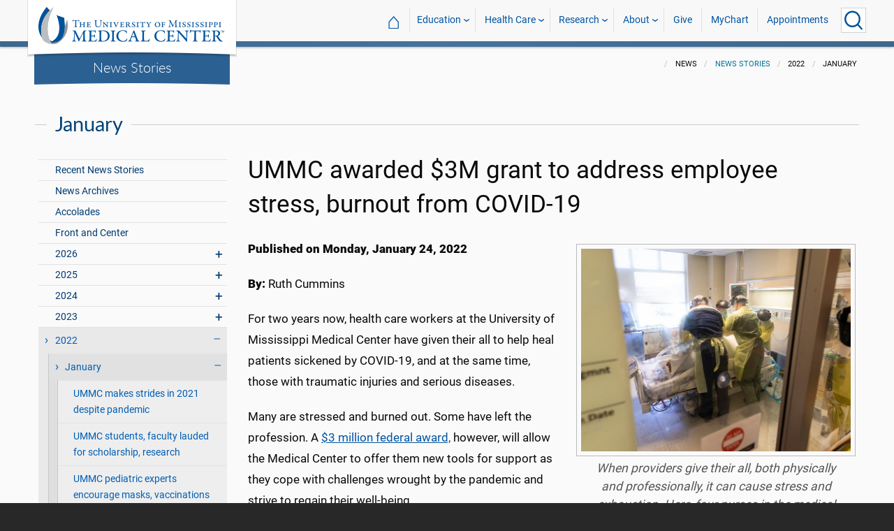

--- FILE ---
content_type: text/html; charset=utf-8
request_url: https://www.umc.edu/news/News_Articles/2022/01/Health-and-Human-Services-Grant.html
body_size: 733493
content:

<!DOCTYPE html>
<html lang="en" class="ummc  news-article">
<head>
    <meta charset="utf-8" />
    <meta name="viewport" content="width=device-width, initial-scale=1.0" />
    
        <meta name="WT.cg_n" content="umc.edu" />
        <meta name="WT.cg_s" content="Administration" />
        <meta name="WT.cg_s2" content="News" />
        <meta name="WT.cg_s3" content="News Stories" />
        <meta name="WT.cg_s4" content="2022" />
        <meta name="WT.cg_s5" content="January" />
        <meta name="WT.cg_s6" content="UMMC awarded $3M grant to address employee stress, burnout from COVID-19" />
        <meta name="fb:app_id" content="226353484189489" />
        <meta name="og:url" content="https://umc.edu/news/News_Articles/2022/01/Health-and-Human-Services-Grant.html" />
        <meta name="og:type" content="article" />
        <meta name="og:site_name" content="University of Mississippi Medical Center" />
        <meta name="og:title" content="UMMC awarded $3M grant to address employee stress, burnout from COVID-19" />
        <meta name="og:image" content="https://umc.edu/news/News_Articles/2020/06/Images/COVID-Units-20200616-38-1.png" />
        <meta name="og:description" content="UMMC&#x27;s Office of Well-being works tirelessly to help faculty, staff and students live their best and healthiest lives. The office has secured a prestigious federal grant to expand programs so that anyone in the Medical Center family can get help in coping with the emotional rigors of the pandemic." />
        <meta name="description" content="UMMC&#x27;s Office of Well-being works tirelessly to help faculty, staff and students live their best and healthiest lives. The office has secured a prestigious federal grant to expand programs so that anyone in the Medical Center family can get help in coping with the emotional rigors of the pandemic." />

    <link rel="canonical" href="https://umc.edu/news/News_Articles/2022/01/Health-and-Human-Services-Grant.html" />


    <title>UMMC awarded $3M grant to address employee stress, burnout from COVID-19 - University of Mississippi Medical Center</title>

    

<link rel="shortcut icon" href="/img/favicon.ico" />
<link href="/img/apple-touch-icon-180.png" rel="apple-touch-icon" />
<link href="/img/apple-touch-icon-180.png" rel="apple-touch-icon" sizes="180x180" />
<link href="/img/apple-touch-icon-192.png" rel="icon" sizes="192x192" />

    <link rel="stylesheet" href="/_content/ummc.cascade.components/lib/slick-carousel/slick.min.css?v=ke7G-wFSu3v-A2BtFRwgec_Vh4-Wx4oCqPddg3HRjGg" />
<link rel="stylesheet" href="/_content/ummc.cascade.components/css/slick-theme-feature-slider.css?v=naWCgQiIadzD2yfq8Oxos7d9sgbgIz3DXiGN2NtrNNA" />
<link rel="stylesheet" href="/_content/ummc.cascade.components/lib/jqueryui/themes/base/jquery-ui.min.css?v=tPN1H9AV54rRzDsuuLXC0ncNyeEhxQSdYRgXkyB23Mw" />
<link rel="stylesheet" href="/_content/ummc.cascade.components/lib/fancybox/jquery.fancybox.min.css?v=Vzbj7sDDS_woiFS3uNKo8eIuni59rjyNGtXfstRzStA" />
<link rel="stylesheet" href="/_content/ummc.cascade.components/css/CampusAlertRow.css?v=j6XBs7I7L_lyI4FEXF4LTyjtEJR8t3sbZH1E3FZyv2w" />
<link rel="stylesheet" href="/_content/ummc.cascade.components/lib/foundation/css/foundation-float.min.css?v=Jhe1vNUaR_Q98hBe3SHDfk3idhhE3_IGe_VBOydAzgQ" />
<link rel="stylesheet" href="/_content/ummc.cascade.components/css/foundation-additions.css?v=-kpfcNQLy_UG5pbSnjXc-WQZrcdbUnKmuv0y79KFrj8" />
<link rel="stylesheet" href="/_content/ummc.cascade.components/css/ummc-styles.css?v=JymEanW9PeipOQVifyncBNyeGoPdbyFza33ZMTFAdPc" />
<link rel="stylesheet" href="/_content/ummc.cascade.components/css/slick-theme-row-slideshow.css?v=0Q4WkxNV_GBZO3K5EdqQ0avn54NQNC0yxn6s3QnT-jo" />
<link rel="stylesheet" href="/_content/ummc.cascade.components/css/print.css?v=NJ2R1podcbPLTl97RHqnW21PNWaOKkSvXDOvEQqdQZI" />
<link rel="stylesheet" href="/_content/ummc.cascade.components/lib/aos/aos.css?v=GqiEX9BuR1rv5zPU5Vs2qS_NSHl1BJyBcjQYJ6ycwD4" />
    
    <link rel="stylesheet" href="/UMMCWebsite.styles.css?v=niLUGzn-bjjUsF0A4LKDWPHusf2KLS3PojwG-kX3pzw" />
</head>
<body>

    


<header role="banner" id="headerwrap" class="header-wrap ">
    <div class="row">

        <ul id="skip" class="skip">
            <li><a href="#content-anchor">Skip to content</a></li>
        </ul>

        
<div id="logo-wrap">

        <a runat="server" id="logolink" class="logo-link" href="/">
            <img ID="logou" class="logo-u" src="/img/ummc_logo_U_4k.cmp.png" alt="University of Mississippi Medical Center" />
            <img ID="logoummc" class="logo-ummc" src="/img/ummc_logo_UMMC3b_4k.cmp.png" alt="University of Mississippi Medical Center" />
            <div class="logo-ummc-short">
                <img ID="logoummcshort" src="/img/ummc_logo_UMMC_short.svg" alt="University of Mississippi Medical Center" />
            </div>
        </a>

</div>

            <div id="dept-name"><a href="/news/News_Articles/recent-news-stories.html" id="deptnamelink">News Stories</a></div>

        <ul class="menu top-buttons">
            <li class="nav-button-li search">
                <button type="button" class="top" aria-label="Click to Search UMMC"><p>Search UMMC</p><span></span></button>

            </li>
            <li class="nav-button-li hamburger"><button type="button" class="top" aria-label="Click to show Site Navigation"><p>Mobile Navigation</p><span></span></button></li>
        </ul>

        <div id="top-nav-wrap">

            <div id="search-popup-wrap" class="hideSearch">
                <form action="/Search/" method="get">
                    <ul class="menu">
                        <li><input type="search" name="query" id="Header_txtsearch" class="siteSearch" aria-label="Search UMMC" placeholder="Search UMMC..." /></li>
                        <li><input type="submit" id="btnSearch" class="button" Text="Search"/></li>
                    </ul>
                </form>
            </div>

            <!-- End Search Pop-up Wrap -->
            
<a id="top-nav-header" href="">UMMC Navigation</a>

<ul class="menu top-nav">

        <li>
            <a href="/">&#8962; <span class="top-home">UMMC Home</span></a>
        </li>

<li>
    <a href="/acadaff" class="has-subnav">Education</a>
    <ul>
        <li><a href="/Office%20of%20Academic%20Affairs/Home-Page.html">Academic Affairs</a></li>
        <li><a href="/prospective-students">For Prospective Students</a></li>
        <li><a href="/Office%20of%20Academic%20Affairs/For-Students/Student%20Affairs/Student-Affairs-Home.html">For Students</a></li>
        <li><a href="/UMMC/Residents-and-Fellows.html">For Residents and Fellows</a></li>
        <li><a href="/ForFaculty">For Faculty</a></li>
        <li><a href="/sod">School of Dentistry</a></li>
        <li><a href="/graduateschool">School of Graduate Studies</a></li>
        <li><a href="/shrp">School of Health Related Professions</a></li>
        <li><a href="/som">School of Medicine</a></li>
        <li><a href="/son">School of Nursing</a></li>
        <li><a href="/soph">School of Population Health</a></li>
        <li><a href="/online">UMMC Online</a></li>
        <li><a href="/faculty.aspx">Faculty Directory</a></li>
    </ul>
</li>
<li>
    <a href="/Healthcare" class="has-subnav">Health Care</a>
    <ul>
        <li><a href="/Healthcare">Health Care Home</a></li>
        <li><a href="/Healthcare/#All_services">All UMMC Services</a></li>
        <li><a href="/Childrens/">Children's of Mississippi</a></li>
        <li><a href="/DoctorSearch/">Find a Doctor</a></li>
        <li><a href="/LocationsSearch/">Find a Location</a></li>
        <li><a href="/billpay">Pay a Bill</a></li>
        <li><a href="/UMMCpricing">UMMC Pricing</a></li>
        <li><a href="/Patients_and_Visitors">Patient and Visitor Information</a></li>
        <li><a href="/Referring_Physicians">Referring Physicians</a></li>
    </ul>
</li>
<li>
    <a href="/Research" class="has-subnav">Research</a>
    <ul>
        <li><a href="/Research">Research Home</a></li>
        <li><a href="/Research/Centers-and-Institutes/">Centers and Institutes</a></li>
        <li><a href="/Research/Research-Offices/">Offices</a></li>
        <li><a href="/Research/Resources/">Resources</a></li>
        <li><a href="/Research/Research-Offices/Clinical-Trials/Participants/Home.html">Participate in Clinical Trials</a></li>
    </ul>

</li>
<li>
    <a href="/UMMC/About-Us/About-Us-Overview.html" class="has-subnav">About</a>
    <ul>
        <li><a href="/quicklinks">A-Z Site Index</a></li>
        <li><a href="/UMMC/About-Us/About-Us-Overview.html">About Us</a></li>
        <li><a href="/Accreditation">Accreditations</a></li>
        <li><a href="/UMMC/About-Us/History/">History</a></li>
        <li><a href="/Careers">Jobs at UMMC</a></li>
        <li><a href="/leadership">Leadership</a></li>
        <li><a href="/ummcmission">Mission and Vision</a></li>

    </ul>
</li>
<li><a href="/givenow">Give</a></li>
<li><a href="/mychart">MyChart</a></li>
<li><a href="/request_appointment">Appointments</a></li></ul>

            
<div id="sub-nav-wrap">

    <div id="sub-nav-title-wrap">
        <a id="subnavdeptnamelink" href="/news/News_Articles/recent-news-stories.html">News Stories</a>
    </div>

</div>
        </div>
    </div>
</header><!-- End Header Wrap -->
<!-- Periodically checks for campus alerts and displays them in the following row if found. -->
<!-- Uses CampusAlertRow.js & CampusAlertRow.css -->
<div id="campusalert-row"></div>

    <div b-xdgp4rsk6l class="container">
        <main b-xdgp4rsk6l role="main" class="pb-3" id="content-wrap">
            

    <div class="row-wrap white" style="background: #fafafa; padding-top:18px;">
        <div id="header-spacer"></div>
        <div class="secondary-content-block row">
            <div class="row breadcrumbs-wrap">
                <div class="medium-offset-3 medium-9 column padding-none" style="padding-bottom:0">
                    
    <ul class="breadcrumbs">
                <li>News</li>
                <li><a href="/news/News_Articles/recent-news-stories.html">News Stories</a></li>
                <li>2022</li>
                <li>January</li>
    </ul>

                </div>
            </div>
            
        <h2 class="line-behind txt-blue">January</h2>
    <div class="medium-4 large-3 column" id="sub-nav-vertical-wrap">
        <ul class="sub-nav-vertical">
            
            <li class="">
                    <a href="/news/News_Articles/recent-news-stories.html">Recent News Stories</a>

            </li>
            <li class="">
                    <a href="/news/News_Articles/news-archives.html">News Archives</a>

            </li>
            <li class="">
                    <a href="/news/News_Articles/Accolades.html">Accolades</a>

            </li>
            <li class="">
                    <a href="/news/News_Articles/POTU.html">Front and Center</a>

            </li>
            <li class=" has-subnav">
                        <a>2026</a>

                        <ul class="has-subnav">
                            
            <li class=" has-subnav">
                        <a>January</a>

                        <ul class="has-subnav">
                            

                        </ul>
            </li>

                        </ul>
            </li>
            <li class=" has-subnav">
                        <a>2025</a>

                        <ul class="has-subnav">
                            
            <li class=" has-subnav">
                        <a>January</a>

                        <ul class="has-subnav">
                            
            <li class="">
                    <a href="/news/News_Articles/2025/01/Ava-Clarke-National-Champion.html">CMNH selects Mississippi Champion Ava Clarke Edney for national role</a>

            </li>
            <li class="">
                    <a href="/news/News_Articles/2025/01/Top-Stories-2024.html">UMMC makes strides in 2024</a>

            </li>
            <li class="">
                    <a href="/news/News_Articles/2025/01/Jill-Bayles.html">Front and Center: Jill Bayles</a>

            </li>
            <li class="">
                    <a href="/news/News_Articles/2025/01/Childrens-Rehab-Services.html">Children&#x2019;s Rehabilitative Services moves to Sanderson Tower</a>

            </li>
            <li class="">
                    <a href="/news/News_Articles/2025/01/Receiving-Post-Office.html">That&#x2019;s My Job: Receiving and Post Office</a>

            </li>
            <li class="">
                    <a href="/news/News_Articles/2025/01/Tucker-Wiser-Chair.html">Dr. J. Martin Tucker named Winfred L. Wiser Chair in Obstetrics and Gynecology</a>

            </li>
            <li class="">
                    <a href="/news/News_Articles/2025/01/Museum-Medical-History.html">&#x2018;Medical giants&#x2019; showcased in museum&#x27;s inaugural exhibit</a>

            </li>
            <li class="">
                    <a href="/news/News_Articles/2025/01/ARIC-dementia-study.html">Dementia cases expected to soar by 2060, UMMC researchers say</a>

            </li>
            <li class="">
                    <a href="/news/News_Articles/2025/01/Cancer-Gift.html">Mississippi couple commits $25 million gift to benefit UMMC cancer care, research</a>

            </li>
            <li class="">
                    <a href="/news/News_Articles/2025/01/Aramark-Food-Services.html">Aramark to bring new menus, options in food service starting Feb. 1</a>

            </li>
            <li class="">
                    <a href="/news/News_Articles/2025/01/Milestones.html">1975: School of Dentistry admits its first students</a>

            </li>
            <li class="">
                    <a href="/news/News_Articles/2025/01/SOD-Alumni-Awards.html">School of Dentistry alumni honored for exceptional service to their communities</a>

            </li>
            <li class="">
                    <a href="/news/News_Articles/2025/01/Juan-Duchesne.html">Front and Center: Dr. Juan Duchesne</a>

            </li>

                        </ul>
            </li>
            <li class=" has-subnav">
                        <a>February</a>

                        <ul class="has-subnav">
                            
            <li class="">
                    <a href="/news/News_Articles/2025/02/Employee-Engagement-Survey.html">Let your voice be heard: Employee engagement survey begins Feb. 10</a>

            </li>
            <li class="">
                    <a href="/news/News_Articles/2025/02/Childrens-Tupelo.html">Children&#x2019;s of Mississippi&#x2019;s Tupelo Specialty Clinic: 10 years of care closer to home</a>

            </li>
            <li class="">
                    <a href="/news/News_Articles/2025/02/Drs-Singh.html">Couple&#x2019;s dynamic partnership advances cancer research, addresses health disparities</a>

            </li>
            <li class="">
                    <a href="/news/News_Articles/2025/02/Accolades.html">Scholarship winners named, fund-raising event to aid clinic</a>

            </li>
            <li class="">
                    <a href="/news/News_Articles/2025/02/NEWSColonySouth02032025.html">UMMC opens specialty clinics at new Colony Park South location</a>

            </li>
            <li class="">
                    <a href="/news/News_Articles/2025/02/JD-Johnson.html">JD Johnson is Mississippi&#x2019;s 2025 Children&#x2019;s Miracle Network Hospitals Champion</a>

            </li>
            <li class="">
                    <a href="/news/News_Articles/2025/02/Dakota-Bibbs.html">Front and Center: Dakota Bibbs</a>

            </li>
            <li class="">
                    <a href="/news/News_Articles/2025/02/MIND-Center.html">The MIND Center&#x2019;s new centralized facility moves forward with $1 million donation</a>

            </li>
            <li class="">
                    <a href="/news/News_Articles/2025/02/Dental-Mission-Week.html">Hundreds benefit from free services during Dental Mission Week</a>

            </li>
            <li class="">
                    <a href="/news/News_Articles/2025/02/Newborn-Medicine-Outreach.html">UMMC neonatal experts supporting newborn care in Greenville, Tupelo</a>

            </li>
            <li class="">
                    <a href="/news/News_Articles/2025/02/Keisha-Bell.html">Front and Center: Dr. Keisha Bell</a>

            </li>
            <li class="">
                    <a href="/news/News_Articles/2025/02/UMMC-Accolades.html">Faculty honored as outstanding UM alumni, Children&#x2019;s Hospital CEO chosen for patient safety panel</a>

            </li>
            <li class="">
                    <a href="/news/News_Articles/2025/02/SOD-Groundbreaking.html">UMMC School of Dentistry breaks ground on a new building</a>

            </li>
            <li class="">
                    <a href="/news/News_Articles/2025/02/Physician-Scheduler.html">That&#x2019;s My Job: Physician Scheduler</a>

            </li>
            <li class="">
                    <a href="/news/News_Articles/2025/02/Milestones.html">1994: Conerly&#x2019;s vice-chancellorship begins</a>

            </li>
            <li class="">
                    <a href="/news/News_Articles/2025/02/Accolades-0224.html">Orthopaedic residency manager, Cancer Center recognized for excellence</a>

            </li>

                        </ul>
            </li>
            <li class=" has-subnav">
                        <a>March</a>

                        <ul class="has-subnav">
                            
            <li class="">
                    <a href="/news/News_Articles/2025/03/News-AirCareAccident031025.html">A tragic day: AirCare accident claims three lives</a>

            </li>
            <li class="">
                    <a href="/news/News_Articles/2025/03/Radiothon-2025.html">Mississippi Miracles Radiothon raises $328,641 for children&#x2019;s hospital</a>

            </li>
            <li class="">
                    <a href="/news/News_Articles/2025/03/BRI-SON-Research.html">Blue Ridge Institute for Medical Research ranks School of Nursing in top quarter for research funding</a>

            </li>
            <li class="">
                    <a href="/news/News_Articles/2025/03/Patient-Safety-Week-Preview.html">UMMC &#x2018;Jazzed for Patient Safety&#x2019; as Annual Celebration Kicks Off</a>

            </li>
            <li class="">
                    <a href="/news/News_Articles/2025/03/Cory-Steed.html">Front and Center: Cory Steed</a>

            </li>
            <li class="">
                    <a href="/news/News_Articles/2025/03/Selena-Daniel.html">Front and Center: Selena Daniel</a>

            </li>
            <li class="">
                    <a href="/news/News_Articles/2025/03/Radiothon.html">Mississippi Miracles Radiothon on the air March 6-7</a>

            </li>
            <li class="">
                    <a href="/news/News_Articles/2025/03/Diane-Beebe-Endowment.html">Former family medicine leader endows fund at UMMC</a>

            </li>
            <li class="">
                    <a href="/news/News_Articles/2025/03/SOD-Groundbreaking.html">UMMC School of Dentistry breaks ground for new clinical building</a>

            </li>
            <li class="">
                    <a href="/news/News_Articles/2025/03/NewsMSCRRT03072025.html">Mississippi coalition unites to boost colorectal cancer screenings, save lives</a>

            </li>
            <li class="">
                    <a href="/news/News_Articles/2025/03/UMMC-Accolades.html">Standouts in family medicine, radiology, physiology in national spotlight</a>

            </li>
            <li class="">
                    <a href="/news/News_Articles/2025/03/Registered-Dietitians.html">That&#x2019;s My Job: Registered Dietitians</a>

            </li>
            <li class="">
                    <a href="/news/News_Articles/2025/03/COVID-5th-Anniversary.html">Plagued by memories: UMMC leaders reflect on COVID&#x2019;s 5th anniversary</a>

            </li>
            <li class="">
                    <a href="/news/News_Articles/2025/03/Photos-Run-the-Rainbow.html">Photos: Run the Rainbow for Children&#x2019;s</a>

            </li>
            <li class="">
                    <a href="/news/News_Articles/2025/03/Iva-Lindsey.html">Former cancer patient raises champion hog, more than $30K for Children&#x2019;s of Mississippi</a>

            </li>
            <li class="">
                    <a href="/news/News_Articles/2025/03/Pollen-Allergies.html">Spring blooms bring out allergies, remedies</a>

            </li>
            <li class="">
                    <a href="/news/News_Articles/2025/03/Match-Day.html">&#x201C;Matching&#x201D; medical students remember the kindness and skill of those who inspired them to be doctors</a>

            </li>
            <li class="">
                    <a href="/news/News_Articles/2025/03/Cancer-Screenings.html">UMMC&#x2019;s See, Test and Treat promotes preventative health care with free cancer screenings</a>

            </li>
            <li class="">
                    <a href="/news/News_Articles/2025/03/JFC-Community-Outreach.html">&#x2018;A caring situation&#x2019; Students of the Jackson Free Clinic show up where the people are</a>

            </li>
            <li class="">
                    <a href="/news/News_Articles/2025/03/Milestones.html">2003: Medical Center oncologist becomes first Mississippian to lead ACS</a>

            </li>
            <li class="">
                    <a href="/news/News_Articles/2025/03/Last-Lecture.html">&#x2019;Zip Your Lips and Listen&#x2019;: Daley delivers &#x2018;Last Lecture&#x2019;</a>

            </li>
            <li class="">
                    <a href="/news/News_Articles/2025/03/UMMCAccolades.html">Representatives of multiple schools, departments acclaimed</a>

            </li>

                        </ul>
            </li>
            <li class=" has-subnav">
                        <a>April</a>

                        <ul class="has-subnav">
                            
            <li class="">
                    <a href="/news/News_Articles/2025/04/Deep-Brain-Stimulation.html">UMMC becomes the first in Mississippi to offer deep brain stimulation for epilepsy</a>

            </li>
            <li class="">
                    <a href="/news/News_Articles/2025/04/MCVR.html">UMMC launches Mississippi Center for Violence Research</a>

            </li>
            <li class="">
                    <a href="/news/News_Articles/2025/04/Holmes-25.html">UMMC Holmes County celebrates 25 years of service and staff dedication</a>

            </li>
            <li class="">
                    <a href="/news/News_Articles/2025/04/Childrens-Magnet-Application.html">Children&#x2019;s of Mississippi submits document for Magnet designation</a>

            </li>
            <li class="">
                    <a href="/news/News_Articles/2025/04/SON-Commencement-2025.html">#2025UMMCGrad: Pattersons combine DNP studies with family life, careers</a>

            </li>
            <li class="">
                    <a href="/news/News_Articles/2025/04/Sleep-Medicine.html">Children&#x2019;s of Mississippi Sleep Center accredited by American Academy of Sleep Medicine</a>

            </li>
            <li class="">
                    <a href="/news/News_Articles/2025/04/Head-Neck-Cancer.html">Know the signs &#x2013; What to know about the rise of oral cancer in younger adults</a>

            </li>
            <li class="">
                    <a href="/news/News_Articles/2025/04/Accolades.html">Scientists, epilepsy centers, children&#x2019;s advocate commended</a>

            </li>
            <li class="">
                    <a href="/news/News_Articles/2025/04/Survey-Results.html">Employee engagement survey hits high mark for 2025</a>

            </li>
            <li class="">
                    <a href="/news/News_Articles/2025/04/Hand-Center.html">UMMC Hand Center earns accreditation as the first-ever Center of Excellence in hand surgery</a>

            </li>
            <li class="">
                    <a href="/news/News_Articles/2025/04/Chris-Glasgow.html">#2025UMMCGrad: Chris Glasgow embraces the life he almost lost</a>

            </li>
            <li class="">
                    <a href="/news/News_Articles/2025/04/Iesha-Smith.html">Front and Center: Iesha Smith</a>

            </li>
            <li class="">
                    <a href="/news/News_Articles/2025/04/Hang-Nguyen.html">#2025UMMCGrad: Hang Nguyen</a>

            </li>
            <li class="">
                    <a href="/news/News_Articles/2025/04/Mississippi-Loggers-Association.html">Mississippi Loggers Association has towering record of support for Children&#x2019;s of Mississippi</a>

            </li>
            <li class="">
                    <a href="/news/News_Articles/2025/04/Ceremony-Thanksgiving.html">Ceremony celebrates those who gave a gift like no other</a>

            </li>

                        </ul>
            </li>
            <li class=" has-subnav">
                        <a>May</a>

                        <ul class="has-subnav">
                            
            <li class="">
                    <a href="/news/News_Articles/2025/05/Liza-Owens.html">#2025UMMCGrad: Experience leads to innovation for Liza Owens</a>

            </li>
            <li class="">
                    <a href="/news/News_Articles/2025/05/Accolades.html">Faculty members, clinics are national-level exemplars</a>

            </li>
            <li class="">
                    <a href="/news/News_Articles/2025/05/Burn-Center.html">UMMC opens dedicated burn unit to expand statewide care</a>

            </li>
            <li class="">
                    <a href="/news/News_Articles/2025/05/Martin-Chair.html">Endowed chair in obstetrics and gynecology honors Dr. James N. Martin Jr. and Dr. Gloria Howard Martin</a>

            </li>
            <li class="">
                    <a href="/news/News_Articles/2025/05/Base-Pair.html">Base Pair expansion powers the promise of future researchers</a>

            </li>
            <li class="">
                    <a href="/news/News_Articles/2025/05/SON-Alumni.html">Pierce, Andries win UMMC School of Nursing alumni honors</a>

            </li>
            <li class="">
                    <a href="/news/News_Articles/2025/05/TEACH-Prize.html">With TEACH Prize win, Katie Barber reaches &#x2018;pinnacle&#x2019; of profession</a>

            </li>
            <li class="">
                    <a href="/news/News_Articles/2025/05/SHRP-Alumnus.html">SHRP recognizes Alumnus of the Year, Early Career Achievement award winners</a>

            </li>
            <li class="">
                    <a href="/news/News_Articles/2025/05/Employee-Appreciation-Week.html">Employee Appreciation Week offers daily goodies</a>

            </li>
            <li class="">
                    <a href="/news/News_Articles/2025/05/Heather-Wise.html">Front and Center: Heather Wise</a>

            </li>
            <li class="">
                    <a href="/news/News_Articles/2025/05/Jordan-Mallette.html">#2025UMMCGrad: PhD student focuses on the interconnectedness of the body</a>

            </li>
            <li class="">
                    <a href="/news/News_Articles/2025/05/Walker-Mims.html">Video: Cancer patient takes the field</a>

            </li>
            <li class="">
                    <a href="/news/News_Articles/2025/05/Project-SEARCH.html">Project SEARCH a safe place to thrive for graduates</a>

            </li>
            <li class="">
                    <a href="/news/News_Articles/2025/05/19-Accolades.html">Women&#x2019;s leadership members collect honors; two departments recognized for patient care standards</a>

            </li>
            <li class="">
                    <a href="/news/News_Articles/2025/05/Taylor-Lefler.html">#2025UMMCGrad: Love of games, puzzles lead to student&#x2019;s future career</a>

            </li>
            <li class="">
                    <a href="/news/News_Articles/2025/05/Milestones.html">2005: Mississippi physician leads American Medical Association</a>

            </li>
            <li class="">
                    <a href="/news/News_Articles/2025/05/Commencement.html">UMMC celebrates the graduating class of 2025</a>

            </li>
            <li class="">
                    <a href="/news/News_Articles/2025/05/Photos-Commencement.html">Photos: UMMC Commencement 2025</a>

            </li>

                        </ul>
            </li>
            <li class=" has-subnav">
                        <a>June</a>

                        <ul class="has-subnav">
                            
            <li class="">
                    <a href="/news/News_Articles/2025/06/Genetic-Counselor.html">UMMC genetic counselors: New licensing law benefits patients, providers</a>

            </li>
            <li class="">
                    <a href="/news/News_Articles/2025/06/Accolades.html">Phi Kappa Phi announces inductees; researchers published in prestigious journal</a>

            </li>
            <li class="">
                    <a href="/news/News_Articles/2025/06/Research-Recruiters.html">That&#x2019;s My Job: Research Recruiters</a>

            </li>
            <li class="">
                    <a href="/news/News_Articles/2025/06/Dorsey.html">Nursing at Children&#x2019;s of Mississippi &#x2018;dream come true&#x2019; for former patients Logan and Erin Dorsey</a>

            </li>
            <li class="">
                    <a href="/news/News_Articles/2025/06/Burn-Center.html">UMMC makes Burn Center opening official with a ribbon-cutting ceremony</a>

            </li>
            <li class="">
                    <a href="/news/News_Articles/2025/06/AngelEye.html">Thanks to philanthropy, NICU families stay connected with AngelEye</a>

            </li>
            <li class="">
                    <a href="/news/News_Articles/2025/06/UMMC-Madison.html">UMMC expands health care access with UMMC Madison</a>

            </li>
            <li class="">
                    <a href="/news/News_Articles/2025/06/Gurney-Races.html">Video: 2025 Gurney Races</a>

            </li>
            <li class="">
                    <a href="/news/News_Articles/2025/06/Traci-Wilson.html">Front and Center: Traci Wilson</a>

            </li>
            <li class="">
                    <a href="/news/News_Articles/2025/06/Placenta-Accreta.html">Early detection, multidisciplinary care saves patients with life-threatening condition</a>

            </li>
            <li class="">
                    <a href="/news/News_Articles/2025/06/NICU-Babies.html">NICU&#x2019;s team of specialists care for rising numbers of low birthweight babies</a>

            </li>
            <li class="">
                    <a href="/news/News_Articles/2025/06/Maternal-Health.html">Expecting better: Mississippi&#x2019;s record on maternal health is a reversible tragedy</a>

            </li>
            <li class="">
                    <a href="/news/News_Articles/2025/06/UMMC-Accolades.html">Surgeon, public safety chief and peds resident earn acclaim</a>

            </li>
            <li class="">
                    <a href="/news/News_Articles/2025/06/Preeclampsia.html">Preeclampsia&#x2019;s cause, treatments fuel UMMC research</a>

            </li>
            <li class="">
                    <a href="/news/News_Articles/2025/06/Milestones.html">1999: SHRP gets a new home</a>

            </li>
            <li class="">
                    <a href="/news/News_Articles/2025/06/STORK.html">UMMC&#x2019;s STORK Program delivers lifesaving emergency obstetrics training</a>

            </li>
            <li class="">
                    <a href="/news/News_Articles/2025/06/OBGYN-Barriers.html">UMMC battles barriers to training more OB-GYNs</a>

            </li>
            <li class="">
                    <a href="/news/News_Articles/2025/06/Cemetery-Refurbished.html">A grave reminder: Refurbished cemetery does honor to those remembered there</a>

            </li>
            <li class="">
                    <a href="/news/News_Articles/2025/06/Maternal-Telehealth.html">UMMC&#x2019;s maternal telehealth program supports patients throughout pregnancy</a>

            </li>
            <li class="">
                    <a href="/news/News_Articles/2025/06/Guyton-Professorships.html">Faculty members awarded honor named for medical school legend</a>

            </li>

                        </ul>
            </li>
            <li class=" has-subnav">
                        <a>July</a>

                        <ul class="has-subnav">
                            
            <li class="">
                    <a href="/news/News_Articles/2025/07/Accolades.html">Medical Center figures chosen for international, statewide roles</a>

            </li>
            <li class="">
                    <a href="/news/News_Articles/2025/07/Promotions-Tenure.html">2024-2025 UMMC Promotions and Tenure</a>

            </li>
            <li class="">
                    <a href="/news/News_Articles/2025/07/Surgery-70th.html">UMMC Department of Surgery celebrates 70 years</a>

            </li>
            <li class="">
                    <a href="/news/News_Articles/2025/07/Missions-Record.html">Support for UMMC&#x2019;s mission hits record level in fiscal 2025</a>

            </li>
            <li class="">
                    <a href="/news/News_Articles/2025/07/Oxford-SON-Renovations.html">Ribbon cut on renovations at UMMC School of Nursing in Oxford</a>

            </li>
            <li class="">
                    <a href="/news/News_Articles/2025/07/SON-Topping-Out.html">Photos: New School of Nursing reaches pinnacle</a>

            </li>
            <li class="">
                    <a href="/news/News_Articles/2025/07/MD-PhD-program.html">MD-PhD program grows in numbers, but also in potential and staying power</a>

            </li>
            <li class="">
                    <a href="/news/News_Articles/2025/07/Pertussis-Vaccine.html">UMMC pediatric experts recommend vaccination against pertussis as cases rise</a>

            </li>
            <li class="">
                    <a href="/news/News_Articles/2025/07/Meyers-Quintuplets.html">Video: Meyers family celebrates quintuplets&#x2019; first birthday</a>

            </li>
            <li class="">
                    <a href="/news/News_Articles/2025/07/MacKenzie-Maier.html">Front and Center: MacKenzie Maier</a>

            </li>
            <li class="">
                    <a href="/news/News_Articles/2025/07/Aru-Family-Endowment.html">Aru family endowment will support future UMMC medical students</a>

            </li>
            <li class="">
                    <a href="/news/News_Articles/2025/07/Accolades-0721.html">Faculty commended as exemplars in their fields</a>

            </li>
            <li class="">
                    <a href="/news/News_Articles/2025/07/Admissions.html">That&#x2019;s My Job: Admissions Counselors</a>

            </li>
            <li class="">
                    <a href="/news/News_Articles/2025/07/Milestones.html">2005: &#x2018;Southern Remedy&#x2019; makes its debut</a>

            </li>
            <li class="">
                    <a href="/news/News_Articles/2025/07/Asylum-Hill-Update.html">Asylum Hill graves relinquish stories, surprises to field school students</a>

            </li>
            <li class="">
                    <a href="/news/News_Articles/2025/07/Biobank.html">UMMC Biobank may reap dividends for improved health statewide</a>

            </li>
            <li class="">
                    <a href="/news/News_Articles/2025/07/Accolades-0728.html">Stroke care, young leader recognized</a>

            </li>
            <li class="">
                    <a href="/news/News_Articles/2025/07/Alumni-HOF.html">Ceremony celebrates physicians whose work &#x2018;shines a light everywhere&#x2019;</a>

            </li>

                        </ul>
            </li>
            <li class=" has-subnav">
                        <a>August</a>

                        <ul class="has-subnav">
                            
            <li class="">
                    <a href="/news/News_Articles/2025/08/Accolades.html">Communications leader named to national post; PhD program boosted by grant</a>

            </li>
            <li class="">
                    <a href="/news/News_Articles/2025/08/Twila-Rawson.html">Front and Center: Dr. Twila Rawson</a>

            </li>
            <li class="">
                    <a href="/news/News_Articles/2025/08/Health-Rally.html">Children&#x2019;s of Mississippi promotes back-to-school health in Greenville</a>

            </li>
            <li class="">
                    <a href="/news/News_Articles/2025/08/Lockey-Donation.html">Mississippi couple&#x2019;s health care journey prompts $1M donation to transform cancer outcomes</a>

            </li>
            <li class="">
                    <a href="/news/News_Articles/2025/08/Telehealth-FCC.html">Telehealth poised to expand in scope, benefit from federal initiative</a>

            </li>
            <li class="">
                    <a href="/news/News_Articles/2025/08/SOM-White-Coat.html">New medical students put on the coat with a &#x2018;kind of deep magic&#x2019;</a>

            </li>
            <li class="">
                    <a href="/news/News_Articles/2025/08/Bedford-Falls.html">&#x2018;Truly life-changing&#x2019;: Bedford Falls Foundation &#x2013; DAF&#x2019;s $2M grant opens door to UMMC School of Nursing for students in need</a>

            </li>
            <li class="">
                    <a href="/news/News_Articles/2025/08/Hypertension.html">UMMC professor emeritus leads development of new hypertension guideline</a>

            </li>
            <li class="">
                    <a href="/news/News_Articles/2025/08/MIND-Center.html">MIND Center research informs community understanding, treatment of brain disease</a>

            </li>
            <li class="">
                    <a href="/news/News_Articles/2025/08/Photos-BTS.html">Photos: Students get a touch of class as school year begins</a>

            </li>
            <li class="">
                    <a href="/news/News_Articles/2025/08/Accolade.html">Immunotherapy research led by UMMC cancer center director offers patients new hope</a>

            </li>
            <li class="">
                    <a href="/news/News_Articles/2025/08/Milestones.html">1948: School of Nursing forerunner founded</a>

            </li>
            <li class="">
                    <a href="/news/News_Articles/2025/08/infant-mortality.html">UMMC part of the solution to infant mortality public health emergency</a>

            </li>
            <li class="">
                    <a href="/news/News_Articles/2025/08/Sports-Visit.html">Photos and Video: Sports fun at Children&#x2019;s of Mississippi</a>

            </li>

                        </ul>
            </li>
            <li class=" has-subnav">
                        <a>September</a>

                        <ul class="has-subnav">
                            
            <li class="">
                    <a href="/news/News_Articles/2025/09/Accolade.html">Physician commended twice for service; UMMC named top employer</a>

            </li>
            <li class="">
                    <a href="/news/News_Articles/2025/09/Hardin-Foundation.html">Hardin Foundation pledges $2.5M for &#x201C;once-in-a-generation&#x201D; UMMC cancer center expansion</a>

            </li>
            <li class="">
                    <a href="/news/News_Articles/2025/09/Hospitalists.html">That&#x2019;s My Job: Hospitalists</a>

            </li>
            <li class="">
                    <a href="/news/News_Articles/2025/09/Grenada-Robotic-Surgery.html">Robotic surgery now available at UMMC Grenada</a>

            </li>
            <li class="">
                    <a href="/news/News_Articles/2025/09/Shanice-Mays.html">Front and Center: Shanice Mays</a>

            </li>
            <li class="">
                    <a href="/news/News_Articles/2025/09/Peds-Ortho.html">New walk-in pediatric orthopaedic clinic now open</a>

            </li>
            <li class="">
                    <a href="/news/News_Articles/2025/09/Research.html">Research enterprise surpasses $100M for fiscal 2025</a>

            </li>
            <li class="">
                    <a href="/news/News_Articles/2025/09/Rebecca-Turner.html">Front and Center: Rebecca Turner</a>

            </li>
            <li class="">
                    <a href="/news/News_Articles/2025/09/SOM-70th.html">Reorganized anatomy department marks 70 (plus) years</a>

            </li>
            <li class="">
                    <a href="/news/News_Articles/2025/09/Charlie-Swearingen.html">Front and Center: Charlie Swearingen</a>

            </li>
            <li class="">
                    <a href="/news/News_Articles/2025/09/Read-a-Thon.html">Photos: Babies with Books Read-a-thon</a>

            </li>
            <li class="">
                    <a href="/news/News_Articles/2025/09/Pediatrics.html">Department of Pediatrics celebrates seven decades of education, care and research</a>

            </li>
            <li class="">
                    <a href="/news/News_Articles/2025/09/Dentistry.html">Mississippi&#x2019;s only dental school celebrates 50 years</a>

            </li>
            <li class="">
                    <a href="/news/News_Articles/2025/09/Kevin-Yu.html">Photos: Pro golfer Kevin Yu surprises patients</a>

            </li>
            <li class="">
                    <a href="/news/News_Articles/2025/09/Accolades.html">SHRP faculty member merits acclaim, top scholars earn distinction</a>

            </li>
            <li class="">
                    <a href="/news/News_Articles/2025/09/BARC.html">UMMC expands research to address hearing and balance disorders</a>

            </li>
            <li class="">
                    <a href="/news/News_Articles/2025/09/Physiology-Anniversary.html">A textbook case of excellence, Department of Physiology and Biophysics writes 70&#x2B; years of history</a>

            </li>
            <li class="">
                    <a href="/news/News_Articles/2025/09/Accolades-0929.html">Efforts in research, patient care saluted</a>

            </li>
            <li class="">
                    <a href="/news/News_Articles/2025/09/Milestones.html">2007: Lawmakers boost rural primary care</a>

            </li>
            <li class="">
                    <a href="/news/News_Articles/2025/09/JHS-25.html">Jackson Heart Study marks 25 years, looks to new tech for next phase</a>

            </li>
            <li class="">
                    <a href="/news/News_Articles/2025/09/Justin-Spitchley.html">Video: Sleep apnea patient breathes easy with implantable device</a>

            </li>

                        </ul>
            </li>
            <li class=" has-subnav">
                        <a>October</a>

                        <ul class="has-subnav">
                            
            <li class="">
                    <a href="/news/News_Articles/2025/10/CCRI.html">Delta cancer rates move McRights to make significant gift to CCRI campaign at UMMC</a>

            </li>
            <li class="">
                    <a href="/news/News_Articles/2025/10/Construction.html">Construction projects updating Children&#x2019;s of Mississippi care</a>

            </li>
            <li class="">
                    <a href="/news/News_Articles/2025/10/Sanderson-Farms-Visit.html">Photos: PGA golfers visit Children&#x2019;s of Mississippi</a>

            </li>
            <li class="">
                    <a href="/news/News_Articles/2025/10/Preeclampsia.html">UMMC researchers to study links between preeclampsia, later effects for moms and babies</a>

            </li>
            <li class="">
                    <a href="/news/News_Articles/2025/10/Breast-Cancer.html">&#x2018;Too much more to offer&#x2019;: CCRI breast cancer patient&#x2019;s journey underscores early detection</a>

            </li>
            <li class="">
                    <a href="/news/News_Articles/2025/10/Accolades.html">Cancer researcher, NICU units shine</a>

            </li>
            <li class="">
                    <a href="/news/News_Articles/2025/10/Midwifery.html">UMMC Madison expands women&#x2019;s care with new midwifery clinic</a>

            </li>
            <li class="">
                    <a href="/news/News_Articles/2025/10/Rakesh-Chandra.html">Front and Center: Dr. Rakesh Chandra</a>

            </li>
            <li class="">
                    <a href="/news/News_Articles/2025/10/OBGYN.html">UMMC Department of OB-GYN delivers hope for 70 years</a>

            </li>
            <li class="">
                    <a href="/news/News_Articles/2025/10/CCRI-NCI.html">Journey to NCI designation sees progress in past year</a>

            </li>
            <li class="">
                    <a href="/news/News_Articles/2025/10/Brian-McDade.html">Video: Rare genetic condition calls for personalized care</a>

            </li>
            <li class="">
                    <a href="/news/News_Articles/2025/10/Clarke-Center-Ribbon-Cutting.html">Alyce G. Clarke Center for Medically Fragile Children opens with ribbon-cutting ceremony</a>

            </li>

                        </ul>
            </li>
            <li class=" has-subnav">
                        <a>November</a>

                        <ul class="has-subnav">
                            
            <li class="">
                    <a href="/news/News_Articles/2025/11/Medicine.html">Department of Medicine looks back on 70 years of progress</a>

            </li>
            <li class="">
                    <a href="/news/News_Articles/2025/11/Survivor-U-Lifestyle-Medicine.html">Cancer care questions met with answers from UMMC experts</a>

            </li>
            <li class="">
                    <a href="/news/News_Articles/2025/11/Devika-Das.html">Front and Center: Dr. Devika Das</a>

            </li>
            <li class="">
                    <a href="/news/News_Articles/2025/11/SGSHS-Alumni.html">Graduate School honors outstanding alumni, research</a>

            </li>
            <li class="">
                    <a href="/news/News_Articles/2025/11/Preventive-Medicine.html">Department of Preventive Medicine marks 70 years of studying disease, helping patients live better</a>

            </li>
            <li class="">
                    <a href="/news/News_Articles/2025/11/Fall-Enrollment.html">In good season: Once again, student enrollment springs in the fall</a>

            </li>
            <li class="">
                    <a href="/news/News_Articles/2025/11/Felicitas-Koller.html">Dr. Felicitas Koller named inaugural Hardy-Raju Chair of Transplant Surgery</a>

            </li>
            <li class="">
                    <a href="/news/News_Articles/2025/11/Poison-Control.html">That&#x2019;s my job: Mississippi Poison Control Center</a>

            </li>
            <li class="">
                    <a href="/news/News_Articles/2025/11/Tween-Fashion-Show.html">Photos: Holiday cheer takes center stage at tween fashion show</a>

            </li>
            <li class="">
                    <a href="/news/News_Articles/2025/11/Excellence-Awards.html">OAVCR Excellence Awards honor 2025 research accomplishments</a>

            </li>
            <li class="">
                    <a href="/news/News_Articles/2025/11/Mimis-Playground.html">Superheroes drop in for opening of Mimi&#x2019;s Playground at Children&#x27;s of Mississippi</a>

            </li>
            <li class="">
                    <a href="/news/News_Articles/2025/11/Jonathan-Boyd.html">Front and Center: Chef Jonathan Boyd</a>

            </li>
            <li class="">
                    <a href="/news/News_Articles/2025/11/Accolades.html">Representatives of UMMC earn top national and statewide awards</a>

            </li>
            <li class="">
                    <a href="/news/News_Articles/2025/11/Leapfrog.html">UMMC Madison earns its first &#x201C;A&#x201D; Hospital Safety Grade</a>

            </li>
            <li class="">
                    <a href="/news/News_Articles/2025/11/Justin-Lynchard.html">Video: Soldier reunites with the care team that saved his life</a>

            </li>
            <li class="">
                    <a href="/news/News_Articles/2025/11/Jeremy-Jackson.html">Jackson named inaugural Brodell Chair in Dermatology</a>

            </li>
            <li class="">
                    <a href="/news/News_Articles/2025/11/Walker-Foundation.html">Walker Foundation gift inspired by love for Mississippi</a>

            </li>
            <li class="">
                    <a href="/news/News_Articles/2025/11/Accolades1.html">UMMC earns national distinction for women&#x2019;s health care</a>

            </li>
            <li class="">
                    <a href="/news/News_Articles/2025/11/Milestones.html">Hike into history</a>

            </li>

                        </ul>
            </li>
            <li class=" has-subnav">
                        <a>December</a>

                        <ul class="has-subnav">
                            
            <li class="">
                    <a href="/news/News_Articles/2025/12/Pathology.html">Department of Pathology marks 70 years behind the lens</a>

            </li>
            <li class="">
                    <a href="/news/News_Articles/2025/12/IOKDS.html">Gift of scholarships wrapped in gratitude</a>

            </li>
            <li class="">
                    <a href="/news/News_Articles/2025/12/Holiday-Drive.html">Annual Children&#x2019;s of Mississippi Holiday Giving Drive is December 17-19</a>

            </li>
            <li class="">
                    <a href="/news/News_Articles/2025/12/Accolades.html">Jackson Free Clinic beneficiary of WellsFest</a>

            </li>
            <li class="">
                    <a href="/news/News_Articles/2025/12/PDAC.html">CCRI research seeking to unlock mysteries of pancreatic cancer with $1.8M NCI grant</a>

            </li>
            <li class="">
                    <a href="/news/News_Articles/2025/12/Pierce-Chair.html">UMMC Honors Thigpen with Pierce Chair in Internal Medicine</a>

            </li>
            <li class="">
                    <a href="/news/News_Articles/2025/12/Childrens-Holiday-Events.html">Photos: Holiday cheer lights up Children&#x2019;s of Mississippi</a>

            </li>
            <li class="">
                    <a href="/news/News_Articles/2025/12/Mirna-Vargas.html">Front and Center: Mirna Vargas</a>

            </li>
            <li class="">
                    <a href="/news/News_Articles/2025/12/UMMC-Accolades.html">Dobbs, Cancer Center attract national recognition</a>

            </li>
            <li class="">
                    <a href="/news/News_Articles/2025/12/ACT-Center-Pinning.html">ACT Center holds pinning ceremony honoring tobacco treatment graduates</a>

            </li>
            <li class="">
                    <a href="/news/News_Articles/2025/12/Readership-Survey.html">2025 Medical Center Matters Readership Survey</a>

            </li>
            <li class="">
                    <a href="/news/News_Articles/2025/12/LVAD.html">Video: A mother with heart failure delivers hope</a>

            </li>
            <li class="">
                    <a href="/news/News_Articles/2025/12/Sanderson-Farms.html">Sanderson Farms Championship host organization donates $1M to benefit Children&#x2019;s of Mississippi</a>

            </li>
            <li class="">
                    <a href="/news/News_Articles/2025/12/Stanley-Smith.html">Cancer journey extends UMMC professor&#x2019;s lessons beyond classroom</a>

            </li>
            <li class="">
                    <a href="/news/News_Articles/2025/12/Roots-and-Wings.html">UMMC grows midwifery in Mississippi with a gift from Roots &amp; Wings</a>

            </li>
            <li class="">
                    <a href="/news/News_Articles/2025/12/Milestones.html">1957: New school of medicine graduates first woman</a>

            </li>

                        </ul>
            </li>

                        </ul>
            </li>
            <li class=" has-subnav">
                        <a>2024</a>

                        <ul class="has-subnav">
                            
            <li class=" has-subnav">
                        <a>January</a>

                        <ul class="has-subnav">
                            
            <li class="">
                    <a href="/news/News_Articles/2024/01/Student-Benevolence-Fund.html">Student Benevolence Fund to help students in crisis stay on track</a>

            </li>
            <li class="">
                    <a href="/news/News_Articles/2024/01/Top-Stories-2023.html">UMMC&#x2019;s excellence shines in 2023</a>

            </li>
            <li class="">
                    <a href="/news/News_Articles/2024/01/7-Way-Kidney-Swap.html">Historic Seven-Way Kidney Swap: A New Year, A New Start</a>

            </li>
            <li class="">
                    <a href="/news/News_Articles/2024/01/Accolades.html">First responder, select students receive recognition</a>

            </li>
            <li class="">
                    <a href="/news/News_Articles/2024/01/Laughs-for-Life.html">Laughs 4 Life creates fun space for Children&#x2019;s of Mississippi patients</a>

            </li>
            <li class="">
                    <a href="/news/News_Articles/2024/01/That-Specialty-Bond.html">Med students seek a &#x2018;specialty bond&#x2019; that cements career path</a>

            </li>
            <li class="">
                    <a href="/news/News_Articles/2024/01/Venessia-Randle.html">Front and Center: Venessia Randle</a>

            </li>
            <li class="">
                    <a href="/news/News_Articles/2024/01/Manning-Fund.html">Flight attendant&#x2019;s final pass down the aisle good for $1.8M for Manning Family fund</a>

            </li>
            <li class="">
                    <a href="/news/News_Articles/2024/01/Respiratory-illnesses.html">Respiratory illnesses on the rise this winter</a>

            </li>
            <li class="">
                    <a href="/news/News_Articles/2024/01/Stroke-Remarkable-Recovery.html">UMMC stroke patient makes remarkable recovery</a>

            </li>
            <li class="">
                    <a href="/news/News_Articles/2024/01/Gene-therapy.html">Gene therapy offers hope for sickle cell patients</a>

            </li>
            <li class="">
                    <a href="/news/News_Articles/2024/01/Samuel-Dickinson.html">Front and Center: &#x2018;Community of UMMC&#x2019; close to heart of Dr. Samuel Dickinson</a>

            </li>
            <li class="">
                    <a href="/news/News_Articles/2024/01/Dobbs-SOPH-Endowed-Chair.html">Dobbs named endowed Chair for the Study of Health Disparities</a>

            </li>
            <li class="">
                    <a href="/news/News_Articles/2024/01/Thomas-Moore.html">Front and Center: Thomas Moore</a>

            </li>
            <li class="">
                    <a href="/news/News_Articles/2024/01/NCI-Designation.html">UMMC Cancer Center and Research Institute to seek national designation</a>

            </li>
            <li class="">
                    <a href="/news/News_Articles/2024/01/SOD-Alumni-Awards.html">Hutto and Lampkin Honored in 2024 School of Dentistry Alumni Awards</a>

            </li>

                        </ul>
            </li>
            <li class=" has-subnav">
                        <a>February</a>

                        <ul class="has-subnav">
                            
            <li class="">
                    <a href="/news/News_Articles/2024/02/Accolades.html">UMMC faculty, staff garner recognitions</a>

            </li>
            <li class="">
                    <a href="/news/News_Articles/2024/02/SON-Food-Pantry.html">School of Nursing opens food pantry</a>

            </li>
            <li class="">
                    <a href="/news/News_Articles/2024/02/Robin-Benson-Thompson.html">Front and Center: Dr. Robin Benson Thompson</a>

            </li>
            <li class="">
                    <a href="/news/News_Articles/2024/02/Champion-Ava-Clarke.html">2024 Children&#x2019;s Miracle Network Hospitals Champion Ava Clarke Edney celebrating differences</a>

            </li>
            <li class="">
                    <a href="/news/News_Articles/2024/02/Dental-Mission-Week.html">Dental Mission Week brings big smiles to Mississippians</a>

            </li>
            <li class="">
                    <a href="/news/News_Articles/2024/02/SOD-SON-Collaboration.html">UMMC Schools of Dentistry, Nursing team up to tackle HPV</a>

            </li>
            <li class="">
                    <a href="/news/News_Articles/2024/02/Ladner-Birthday.html">Video: Ladner quintuplets celebrate first birthday</a>

            </li>
            <li class="">
                    <a href="/news/News_Articles/2024/02/Asylum-Connection.html">The asylum connection: Artist unravels his family&#x2019;s secret history</a>

            </li>
            <li class="">
                    <a href="/news/News_Articles/2024/02/Childrens-Photos.html">Photos: Supporters bring Mardi Gras, Valentine&#x2019;s Day to Children&#x2019;s of Mississippi</a>

            </li>
            <li class="">
                    <a href="/news/News_Articles/2024/02/Accolades-219.html">Faculty, student reap honors</a>

            </li>
            <li class="">
                    <a href="/news/News_Articles/2024/02/Hall-SEC.html">Hall receives SEC award</a>

            </li>
            <li class="">
                    <a href="/news/News_Articles/2024/02/Radiothon-Preview.html">A leap of faith: Mississippi Miracles Radiothon starts Feb. 29</a>

            </li>
            <li class="">
                    <a href="/news/News_Articles/2024/02/Student-Health-Coalition.html">Screenings, service and the Scooba Scramble: Meet the Student Health Coalition</a>

            </li>
            <li class="">
                    <a href="/news/News_Articles/2024/02/Kerry-Yancy.html">Front and Center: Dr. Kerry Yancy</a>

            </li>

                        </ul>
            </li>
            <li class=" has-subnav">
                        <a>March</a>

                        <ul class="has-subnav">
                            
            <li class="">
                    <a href="/news/News_Articles/2024/03/Tina-Martin.html">Dr. Tina Martin named UMMC School of Nursing dean</a>

            </li>
            <li class="">
                    <a href="/news/News_Articles/2024/03/Grants-Awards.html">Q2 grants and awards surpass $18.6 million</a>

            </li>
            <li class="">
                    <a href="/news/News_Articles/2024/03/Juvonda-Hodge.html">Front and Center: Dr. Juvonda Hodge</a>

            </li>
            <li class="">
                    <a href="/news/News_Articles/2024/03/Patient-Safety-Week.html">Patient Safety Week puts prevention in the spotlight</a>

            </li>
            <li class="">
                    <a href="/news/News_Articles/2024/03/Radiothon.html">Mississippi Miracles Radiothon raises $335,981 for state&#x2019;s only children&#x2019;s hospital</a>

            </li>
            <li class="">
                    <a href="/news/News_Articles/2024/03/Robert-Hester.html">Hester elected American Physiological Society president</a>

            </li>
            <li class="">
                    <a href="/news/News_Articles/2024/03/Tina-Martin-SON-Dean.html">Expansion and curricular transformation on School of Nursing dean&#x2019;s agenda</a>

            </li>
            <li class="">
                    <a href="/news/News_Articles/2024/03/Allison-Strickland.html">Front and Center: Dr. Allison Strickland</a>

            </li>
            <li class="">
                    <a href="/news/News_Articles/2024/03/Patient-Safety-Week1.html">Photos: Patient Safety Week celebrates UMMC&#x2019;s culture of quality care</a>

            </li>
            <li class="">
                    <a href="/news/News_Articles/2024/03/Brain-Research.html">Brain studies examine role of hippocampus in autism, substance abuse</a>

            </li>
            <li class="">
                    <a href="/news/News_Articles/2024/03/Accolades.html">UMMC faculty shine in national spotlight</a>

            </li>
            <li class="">
                    <a href="/news/News_Articles/2024/03/LITT-Brain-Tumor.html">Laser therapy restores hope to patients with persistent brain tumors</a>

            </li>
            <li class="">
                    <a href="/news/News_Articles/2024/03/Match-Day.html">Match Day reveals residencies for UMMC medical students</a>

            </li>
            <li class="">
                    <a href="/news/News_Articles/2024/03/Milestones.html">Milestones in UMMC History</a>

            </li>
            <li class="">
                    <a href="/news/News_Articles/2024/03/Breast-Cancer-Redlining.html">Persistent mortgage discrimination linked to breast cancer disparities, study shows</a>

            </li>
            <li class="">
                    <a href="/news/News_Articles/2024/03/Medical-Center-Matters.html">Medical Center Matters: Introducing the newsletter formerly named eCV</a>

            </li>
            <li class="">
                    <a href="/news/News_Articles/2024/03/Level-4-Epilepsy-Center.html">Children&#x2019;s of Mississippi epilepsy center receives highest level of accreditation</a>

            </li>
            <li class="">
                    <a href="/news/News_Articles/2024/03/Beads-of-Courage.html">Beads of Courage tell Children&#x2019;s Heart Center patients&#x2019; stories</a>

            </li>
            <li class="">
                    <a href="/news/News_Articles/2024/03/Pam-Farris.html">Front and Center: Dr. Pam Farris</a>

            </li>

                        </ul>
            </li>
            <li class=" has-subnav">
                        <a>April</a>

                        <ul class="has-subnav">
                            
            <li class="">
                    <a href="/news/News_Articles/2024/04/Accolades.html">UMMC cardiologist, dietitian earn early-career honors</a>

            </li>
            <li class="">
                    <a href="/news/News_Articles/2024/04/Kenya-Jefferson.html">Front and Center: Kenya Jefferson</a>

            </li>
            <li class="">
                    <a href="/news/News_Articles/2024/04/Gordon-Gartrell.html">PICU nurse manager Gordon Gartrell an AACN Circle of Excellence Award winner</a>

            </li>
            <li class="">
                    <a href="/news/News_Articles/2024/04/Photos-Easter.html">Photos: Easter celebrations bring smiles to Medical Center</a>

            </li>
            <li class="">
                    <a href="/news/News_Articles/2024/04/SOD-After-Hours.html">School of Dentistry pilots after-hours clinic</a>

            </li>
            <li class="">
                    <a href="/news/News_Articles/2024/04/SHRP-Alumnus.html">SHRP recognizes Alumnus of the Year, Early Career Achievement award winners</a>

            </li>
            <li class="">
                    <a href="/news/News_Articles/2024/04/Accolades-040824.html">Faculty, students, pharmacist commended</a>

            </li>
            <li class="">
                    <a href="/news/News_Articles/2024/04/Susan-Anand.html">Front and Center: Susan Anand</a>

            </li>
            <li class="">
                    <a href="/news/News_Articles/2024/04/Solar-Eclipse-Safety.html">No shadow of a doubt: The eclipse can ruin your vision</a>

            </li>
            <li class="">
                    <a href="/news/News_Articles/2024/04/See-Test-Treat.html">Dozens screened at See, Test and Treat event</a>

            </li>
            <li class="">
                    <a href="/news/News_Articles/2024/04/Utsav-Nandi.html">#2024UMMCGrad: ER doc masters population health</a>

            </li>
            <li class="">
                    <a href="/news/News_Articles/2024/04/Accolades-04152024.html">UMMC faculty, staff garner national recognition</a>

            </li>
            <li class="">
                    <a href="/news/News_Articles/2024/04/SHRP-tech-advances.html">Technological advances reshape rapidly evolving class settings at SHRP</a>

            </li>
            <li class="">
                    <a href="/news/News_Articles/2024/04/Hannah-Lambert.html">Front and Center: Hannah Lambert</a>

            </li>
            <li class="">
                    <a href="/news/News_Articles/2024/04/Faculty-Focus.html">New program is a case of requested development</a>

            </li>
            <li class="">
                    <a href="/news/News_Articles/2024/04/Carter-Haynes.html">#2024UMMCGrad: School of Nursing&#x2019;s Carter, Haynes combine nursing, military service</a>

            </li>
            <li class="">
                    <a href="/news/News_Articles/2024/04/Milestones.html">Milestones in UMMC History</a>

            </li>
            <li class="">
                    <a href="/news/News_Articles/2024/04/Last-Lecture-Stray.html">Listen and engage: Stray delivers &#x2018;Last Lecture&#x2019;</a>

            </li>
            <li class="">
                    <a href="/news/News_Articles/2024/04/UMMC-Top-150.html">Becker&#x2019;s ranks UMMC among top 150 places to work in health care in U.S.</a>

            </li>
            <li class="">
                    <a href="/news/News_Articles/2024/04/Accolades-04292024.html">Clinic, faculty member recognized nationally</a>

            </li>
            <li class="">
                    <a href="/news/News_Articles/2024/04/Ron-Landreth.html">#2024UMMCGrad: SHRP grad tinkers with career change, contributes to health care improvements</a>

            </li>
            <li class="">
                    <a href="/news/News_Articles/2024/04/Ceremony-Thanksgiving.html">Ceremony celebrates body donors&#x2019; &#x2018;remarkable gift&#x2019;</a>

            </li>
            <li class="">
                    <a href="/news/News_Articles/2024/04/Barth-Syndrome.html">Genetic discovery uncovers answers to one patient&#x2019;s lifelong health questions</a>

            </li>

                        </ul>
            </li>
            <li class=" has-subnav">
                        <a>May</a>

                        <ul class="has-subnav">
                            
            <li class="">
                    <a href="/news/News_Articles/2024/05/Konkle-Parker.html">Konkle-Parker completes decades of &#x2018;care of vulnerable people&#x2019; at Adult Special Care Clinic</a>

            </li>
            <li class="">
                    <a href="/news/News_Articles/2024/05/Estelle-Blair.html">#2024UMMCGrad: Estelle Blair balances medical school and motherhood &#x2013; single, but not alone</a>

            </li>
            <li class="">
                    <a href="/news/News_Articles/2024/05/Accolades.html">Women in health care, radiology experts earn honors</a>

            </li>
            <li class="">
                    <a href="/news/News_Articles/2024/05/TEACH-Prize.html">&#x2018;Unmatched&#x2019; mentor, exemplary educators celebrated</a>

            </li>
            <li class="">
                    <a href="/news/News_Articles/2024/05/SPARK.html">UMMC seeks African American participants in world&#x2019;s largest autism research study</a>

            </li>
            <li class="">
                    <a href="/news/News_Articles/2024/05/MSU-Baseball.html">Photos: Mississippi State baseball a home run with young patients</a>

            </li>
            <li class="">
                    <a href="/news/News_Articles/2024/05/FCCarolynTrudeau524.html">Front and Center: Carolyn Trudeau</a>

            </li>
            <li class="">
                    <a href="/news/News_Articles/2024/05/Heart-Surgery.html">UMMC patient celebrates 50th anniversary of congenital heart repair</a>

            </li>
            <li class="">
                    <a href="/news/News_Articles/2024/05/Project-SEARCH.html">SEARCH for jobs, acceptance ends in celebration for nine graduates of vital program</a>

            </li>
            <li class="">
                    <a href="/news/News_Articles/2024/05/Accolades-0513.html">Plaudits abound during National Nurses Week</a>

            </li>
            <li class="">
                    <a href="/news/News_Articles/2024/05/SON-Awards.html">UMMC School of Nursing Alumni honors spotlight Mangum, Riddick</a>

            </li>
            <li class="">
                    <a href="/news/News_Articles/2024/05/MPOHC-Research.html">School of Dentistry begins two-year research project to improve children&#x2019;s oral health</a>

            </li>
            <li class="">
                    <a href="/news/News_Articles/2024/05/Aaron-Winters.html">#2024UMMCGrad: Aaron Winters captures smiles with community outreach</a>

            </li>
            <li class="">
                    <a href="/news/News_Articles/2024/05/Preston-Ivy.html">#2024UMMCGrad: Preston Ivy champions oral health at home and abroad</a>

            </li>
            <li class="">
                    <a href="/news/News_Articles/2024/05/Asylum-Hill-Update.html">Asylum Hill discoveries: They&#x2019;re something personal</a>

            </li>
            <li class="">
                    <a href="/news/News_Articles/2024/05/Employee-Appreciation-Week.html">Employee Appreciation Week offers menu of goodies</a>

            </li>
            <li class="">
                    <a href="/news/News_Articles/2024/05/Bower.html">Bower Foundation MSN graduates educating next generation of nurses</a>

            </li>
            <li class="">
                    <a href="/news/News_Articles/2024/05/20-Accolades.html">Faculty in SOM, SHRP commended for career achievements</a>

            </li>
            <li class="">
                    <a href="/news/News_Articles/2024/05/Nathan-Campbell.html">#2024UMMCGrad: Nathan Campbell&#x2019;s scientific training at UMMC began in high school</a>

            </li>
            <li class="">
                    <a href="/news/News_Articles/2024/05/CAR-T-Therapy.html">UMMC first in state to offer CAR T therapy for persistent cancer</a>

            </li>
            <li class="">
                    <a href="/news/News_Articles/2024/05/NewsCommencement05242024.html">UMMC celebrates 900-plus May 2024 graduates from six health sciences schools</a>

            </li>
            <li class="">
                    <a href="/news/News_Articles/2024/05/Felton-Walker.html">Eagle Scout project unites families at Children&#x2019;s of Mississippi</a>

            </li>
            <li class="">
                    <a href="/news/News_Articles/2024/05/Milestones.html">Milestones in UMMC History</a>

            </li>
            <li class="">
                    <a href="/news/News_Articles/2024/05/Commencement.html">UMMC graduates urged to &#x2018;look for the joy&#x2019; during the essential work ahead</a>

            </li>
            <li class="">
                    <a href="/news/News_Articles/2024/05/Photos-Commencement.html">Photos: Some of the Class of 2024&#x27;s best commencement moments are captured here</a>

            </li>
            <li class="">
                    <a href="/news/News_Articles/2024/05/Pathology.html">Pathology: The unseen force behind patient diagnosis and treatment</a>

            </li>
            <li class="">
                    <a href="/news/News_Articles/2024/05/Karen-Carney.html">Front and Center: Dr. Karen Carney</a>

            </li>

                        </ul>
            </li>
            <li class=" has-subnav">
                        <a>June</a>

                        <ul class="has-subnav">
                            
            <li class="">
                    <a href="/news/News_Articles/2024/06/Oxford-BSN.html">UMMC School of Nursing&#x2019;s traditional BSN track opens in Oxford</a>

            </li>
            <li class="">
                    <a href="/news/News_Articles/2024/06/Accolades.html">Faculty member, student and video production grab national esteem</a>

            </li>
            <li class="">
                    <a href="/news/News_Articles/2024/06/Thumb-surgery.html">UMMC Jabaley-Songcharoen Hand Center gives child a thumb</a>

            </li>
            <li class="">
                    <a href="/news/News_Articles/2024/06/SMILE-U.html">Summer camp piques interest in dental careers for children across the state</a>

            </li>
            <li class="">
                    <a href="/news/News_Articles/2024/06/Colony-Park-Teaching.html">UMMC establishes multidisciplinary teaching campus in Ridgeland&#x27;s Colony Park</a>

            </li>
            <li class="">
                    <a href="/news/News_Articles/2024/06/Accolades-0610.html">Dental student, pharmacy program recognized for excellence</a>

            </li>
            <li class="">
                    <a href="/news/News_Articles/2024/06/Harold-Brewer.html">Front and Center: Harold Brewer</a>

            </li>
            <li class="">
                    <a href="/news/News_Articles/2024/06/Accolades-0617.html">Two Medical Center studies attract national notice</a>

            </li>
            <li class="">
                    <a href="/news/News_Articles/2024/06/Health-Rally.html">Photos: Children&#x2019;s hosts rally to get kids ready for school</a>

            </li>
            <li class="">
                    <a href="/news/News_Articles/2024/06/Rare-Diseases.html">Children&#x2019;s of Mississippi patient family advocates for rare disease research</a>

            </li>
            <li class="">
                    <a href="/news/News_Articles/2024/06/Sterile-Processing.html">That&#x2019;s My Job: Sterile Processing</a>

            </li>
            <li class="">
                    <a href="/news/News_Articles/2024/06/MilestonesMyles06242024.html">Milestones in UMMC History - June 24, 2024</a>

            </li>
            <li class="">
                    <a href="/news/News_Articles/2024/06/NewsSONMobileClinic06242024.html">UMMC School of Nursing mobile clinic offers summer care for students</a>

            </li>
            <li class="">
                    <a href="/news/News_Articles/2024/06/NewsVRforMRI06242024.html">Virtual reality makes MRIs easier at Children&#x2019;s of Mississippi</a>

            </li>

                        </ul>
            </li>
            <li class=" has-subnav">
                        <a>July</a>

                        <ul class="has-subnav">
                            
            <li class="">
                    <a href="/news/News_Articles/2024/07/Grants-Awards.html">Third quarter grants and awards surpass $42 million</a>

            </li>
            <li class="">
                    <a href="/news/News_Articles/2024/07/Promotions-Tenure.html">2023-2024 UMMC Promotions and Tenure</a>

            </li>
            <li class="">
                    <a href="/news/News_Articles/2024/07/CAVALIER-Study.html">Trauma drug study aims to save lives following severe injuries</a>

            </li>
            <li class="">
                    <a href="/news/News_Articles/2024/07/Heat-Safety.html">How to stay safe this summer as record-breaking heat continues</a>

            </li>
            <li class="">
                    <a href="/news/News_Articles/2024/07/Colony-Park-South.html">UMMC announces new location for ambulatory clinics in Ridgeland</a>

            </li>
            <li class="">
                    <a href="/news/News_Articles/2024/07/Julius-Cruse-endowed-chair.html">UMMC names endowment for renowned immunologist</a>

            </li>
            <li class="">
                    <a href="/news/News_Articles/2024/07/New-Residents.html">Photos: New residents learning the ropes</a>

            </li>
            <li class="">
                    <a href="/news/News_Articles/2024/07/NewsQuintuplets07102024.html">Meyers family welcomes quintuplets at the University of Mississippi Medical Center</a>

            </li>
            <li class="">
                    <a href="/news/News_Articles/2024/07/Accolades.html">Faculty member, pharmacists commended for accomplishments</a>

            </li>
            <li class="">
                    <a href="/news/News_Articles/2024/07/Meyers-Quintuplets.html">Meyers family welcomes quintuplets with care from UMMC collaborative team</a>

            </li>
            <li class="">
                    <a href="/news/News_Articles/2024/07/Free-Care-Friday.html">UMMC School of Dentistry launches &#x27;Free Care Friday&#x27; for Mississippi kids</a>

            </li>
            <li class="">
                    <a href="/news/News_Articles/2024/07/Nechole-Sullivan.html">Front and Center: Nechole Sullivan</a>

            </li>
            <li class="">
                    <a href="/news/News_Articles/2024/07/See-Test-Treat-Lexington.html">See, Test and Treat event in Holmes County offers free screening</a>

            </li>
            <li class="">
                    <a href="/news/News_Articles/2024/07/Doctor-Moms.html">&#x2018;Doctor Moms&#x2019;: Physician coauthors children&#x2019;s book about balancing motherhood and medicine</a>

            </li>
            <li class="">
                    <a href="/news/News_Articles/2024/07/Milestones.html">1969: New program enables UMMC to treat young cancer patients</a>

            </li>
            <li class="">
                    <a href="/news/News_Articles/2024/07/Accolades-072924.html">Stroke Center, pediatric researchers cited for achievements</a>

            </li>
            <li class="">
                    <a href="/news/News_Articles/2024/07/Charulochana-Subramony.html">Front and Center: Dr. Charulochana Subramony</a>

            </li>
            <li class="">
                    <a href="/news/News_Articles/2024/07/Center-Medically-Fragile-Children.html">Construction of Center for Medically Fragile Children underway</a>

            </li>
            <li class="">
                    <a href="/news/News_Articles/2024/07/SOM-Alumni-Awards.html">Inspiring, innovative &#x2013; Hall of Famers, distinguished alumni are celebrated</a>

            </li>

                        </ul>
            </li>
            <li class=" has-subnav">
                        <a>August</a>

                        <ul class="has-subnav">
                            
            <li class="">
                    <a href="/news/News_Articles/2024/08/Combat-syphilis.html">UMMC receives $1M in federal funds to combat syphilis in Mississippi</a>

            </li>
            <li class="">
                    <a href="/news/News_Articles/2024/08/Inflammation-study.html">UMMC researchers lead landmark inflammation study</a>

            </li>
            <li class="">
                    <a href="/news/News_Articles/2024/08/Tina-King-Clay.html">UMMC takes heart patient from lethal diagnosis back to athletic powerhouse</a>

            </li>
            <li class="">
                    <a href="/news/News_Articles/2024/08/Josey-Osburn.html">Indomitable spirit, skilled care aids healing in Mississippi Burn Center patient</a>

            </li>
            <li class="">
                    <a href="/news/News_Articles/2024/08/White-Coat.html">Their &#x2018;greatest journey&#x2019; begins: Class of 2028 dons &#x2018;coat of compassion&#x2019;</a>

            </li>
            <li class="">
                    <a href="/news/News_Articles/2024/08/Meyers-Quintuplets-Update.html">More than a month old, Meyers babies are growing strong</a>

            </li>
            <li class="">
                    <a href="/news/News_Articles/2024/08/Back-To-School.html">Photos: New students beginning classes at UMMC</a>

            </li>
            <li class="">
                    <a href="/news/News_Articles/2024/08/Accolades.html">Medical Center, faculty, student and caregivers on national stage</a>

            </li>
            <li class="">
                    <a href="/news/News_Articles/2024/08/Accolades-0819.html">Resident is &#x2018;Rising Star,&#x2019; Women in Medicine group chooses board</a>

            </li>
            <li class="">
                    <a href="/news/News_Articles/2024/08/Telemental-Health.html">UMMC launches free tele-mental health clinic for public university students</a>

            </li>
            <li class="">
                    <a href="/news/News_Articles/2024/08/COMCenterCancer.html">Center for Cancer and Blood Disorders renovations add comfort to world-class care</a>

            </li>
            <li class="">
                    <a href="/news/News_Articles/2024/08/Milestones.html">1971: Medical Center takes a SHRP turn</a>

            </li>
            <li class="">
                    <a href="/news/News_Articles/2024/08/Harrison-Hicks.html">Front and Center: Dr. Harrison Hicks</a>

            </li>
            <li class="">
                    <a href="/news/News_Articles/2024/08/Clinical-Research.html">That&#x2019;s My Job: Clinical Research</a>

            </li>
            <li class="">
                    <a href="/news/News_Articles/2024/08/Survivor-University.html">Survivor University pilot program empowers cancer patients with holistic support, education</a>

            </li>

                        </ul>
            </li>
            <li class=" has-subnav">
                        <a>September</a>

                        <ul class="has-subnav">
                            
            <li class="">
                    <a href="/news/News_Articles/2024/09/MBraves.html">UMMC provides two decades of care to Mississippi Braves players</a>

            </li>
            <li class="">
                    <a href="/news/News_Articles/2024/09/Grenada-Cancer.html">UMMC Grenada nurse uses cancer journey to encourage patients</a>

            </li>
            <li class="">
                    <a href="/news/News_Articles/2024/09/Research-FY24.html">Research enterprise reaches nearly $118M for fiscal 2024</a>

            </li>
            <li class="">
                    <a href="/news/News_Articles/2024/09/Accolades.html">UMMC named state&#x2019;s top health care employer</a>

            </li>
            <li class="">
                    <a href="/news/News_Articles/2024/09/Changemakers-Gala.html">&#x2018;Changemakers&#x2019; Keeton, Thames to be lionized at inaugural gala</a>

            </li>
            <li class="">
                    <a href="/news/News_Articles/2024/09/Margaret-Workman.html">Front and Center: Margaret Workman</a>

            </li>
            <li class="">
                    <a href="/news/News_Articles/2024/09/PICS-Broadcast.html">UMMC pediatric cardiologist livestreams surgery for an international audience</a>

            </li>
            <li class="">
                    <a href="/news/News_Articles/2024/09/John-Hall.html">Dr. John Hall celebrates 50 years of research, teaching at UMMC</a>

            </li>
            <li class="">
                    <a href="/news/News_Articles/2024/09/Operational-Excellence.html">Executive director named to lead UMMC Office of Operational Excellence</a>

            </li>
            <li class="">
                    <a href="/news/News_Articles/2024/09/PGALukeListVisit09192024.html">2023 Sanderson Farms Championship winner Luke List swings by Children&#x2019;s of Mississippi</a>

            </li>
            <li class="">
                    <a href="/news/News_Articles/2024/09/PGA-Luke-List.html">Photos: 2023 Sanderson Farms Championship winner visits Children&#x2019;s of Mississippi</a>

            </li>
            <li class="">
                    <a href="/news/News_Articles/2024/09/Honors-College.html">UMMC&#x2019;s first-ever Honors College welcomes inaugural class</a>

            </li>
            <li class="">
                    <a href="/news/News_Articles/2024/09/RuralElectricification.html">Rural Electrification: Physicians/students bolt for communities that shaped them</a>

            </li>
            <li class="">
                    <a href="/news/News_Articles/2024/09/Friends-Tailgate.html">Photos and Video: Children&#x2019;s of Mississippi patients have football fun</a>

            </li>
            <li class="">
                    <a href="/news/News_Articles/2024/09/Lung-Cancer-Screening.html">UMMC Cancer Center and Research Institute&#x2019;s lung cancer screening program secures $1.8 million grant</a>

            </li>
            <li class="">
                    <a href="/news/News_Articles/2024/09/Trip-Pender.html">UMMC surgeons reconstruct teen&#x2019;s arm after life-threatening accident</a>

            </li>
            <li class="">
                    <a href="/news/News_Articles/2024/09/Accolades-0930.html">Nurse Practitioner, Children&#x2019;s of Mississippi acclaimed for achievements</a>

            </li>
            <li class="">
                    <a href="/news/News_Articles/2024/09/Meyers-quintuplets.html">Meyers quintuplets begin journey home after NICU care</a>

            </li>

                        </ul>
            </li>
            <li class=" has-subnav">
                        <a>October</a>

                        <ul class="has-subnav">
                            
            <li class="">
                    <a href="/news/News_Articles/2024/10/Storeroom-Management-Replenishment.html">That&#x2019;s My Job: Storeroom Management and Replenishment teams</a>

            </li>
            <li class="">
                    <a href="/news/News_Articles/2024/10/new-security-measures.html">Beefed-up security measures highlight busy month for UMMC PD</a>

            </li>
            <li class="">
                    <a href="/news/News_Articles/2024/10/Sanderson-Farms-Visit.html">Photos: Sanderson Farms Championship golfers, wives visit Children&#x2019;s of Mississippi patients</a>

            </li>
            <li class="">
                    <a href="/news/News_Articles/2024/10/seachange.html">UMMC chosen to lead one of five national hubs for community-led health care research</a>

            </li>
            <li class="">
                    <a href="/news/News_Articles/2024/10/Rojymon-Jacob.html">Passion to care, mentor guides career of new radiation oncology chair</a>

            </li>
            <li class="">
                    <a href="/news/News_Articles/2024/10/Alena-Calderon.html">Front and Center: Alena Calderon</a>

            </li>
            <li class="">
                    <a href="/news/News_Articles/2024/10/Hollywood.html">Golden retriever Hollywood joins Children&#x2019;s of Mississippi care team</a>

            </li>
            <li class="">
                    <a href="/news/News_Articles/2024/10/patient-ambassadors.html">Families share their Children&#x2019;s of Mississippi stories as 2025 Ambassadors</a>

            </li>
            <li class="">
                    <a href="/news/News_Articles/2024/10/Accolades.html">Medical Center personnel acknowledged for excellence, expertise</a>

            </li>
            <li class="">
                    <a href="/news/News_Articles/2024/10/advanced-breast-reconstruction.html">UMMC surgeon delivers life-changing care for breast cancer survivors with advanced reconstruction</a>

            </li>
            <li class="">
                    <a href="/news/News_Articles/2024/10/UMMC-Accolades.html">Faculty join select group, resident earns research honor</a>

            </li>
            <li class="">
                    <a href="/news/News_Articles/2024/10/Iley-Anne-Baldwin.html">Front &amp; Center: Iley Anne Baldwin</a>

            </li>
            <li class="">
                    <a href="/news/News_Articles/2024/10/Milestones.html">1972: Bower&#x2019;s advocacy improves access to life-saving dialysis</a>

            </li>
            <li class="">
                    <a href="/news/News_Articles/2024/10/SGSHS-Alumni-Awards.html">Graduate School honors outstanding alumni, research</a>

            </li>

                        </ul>
            </li>
            <li class=" has-subnav">
                        <a>November</a>

                        <ul class="has-subnav">
                            
            <li class="">
                    <a href="/news/News_Articles/2024/11/Rainbow-Academy.html">Rainbow Academy enhances learning opportunities for Children&#x2019;s of Mississippi patients</a>

            </li>
            <li class="">
                    <a href="/news/News_Articles/2024/11/Lung-Cancer.html">UMMC offers screenings to detect early stage lung cancer</a>

            </li>
            <li class="">
                    <a href="/news/News_Articles/2024/11/Accolades.html">Researcher, radiology program recognized</a>

            </li>
            <li class="">
                    <a href="/news/News_Articles/2024/11/Fall-Enrollment.html">UMMC&#x2019;s overall school enrollment continues to climb</a>

            </li>
            <li class="">
                    <a href="/news/News_Articles/2024/11/UMMC-Accolades.html">Cancer Center, nursing student leaders, operational excellence spotlighted</a>

            </li>
            <li class="">
                    <a href="/news/News_Articles/2024/11/Tween-Fashion-Show.html">Photos: Patients shine in holiday fashion show</a>

            </li>
            <li class="">
                    <a href="/news/News_Articles/2024/11/Bancroft.html">Bancroft Fund gives $1.5 million to create Croft Medical Surgical Unit</a>

            </li>
            <li class="">
                    <a href="/news/News_Articles/2024/11/Enrollment-Management.html">That&#x2019;s My Job: Office of Enrollment Management</a>

            </li>
            <li class="">
                    <a href="/news/News_Articles/2024/11/Accolades-18.html">Top cancer researcher, Children&#x2019;s of Mississippi honored for accomplishments</a>

            </li>
            <li class="">
                    <a href="/news/News_Articles/2024/11/Ear-Reconstruction.html">Children&#x2019;s of Mississippi plastic surgeons rebuild ear after injury</a>

            </li>
            <li class="">
                    <a href="/news/News_Articles/2024/11/Excellence-in-Research.html">Annual awards recognize faculty achievements in research</a>

            </li>
            <li class="">
                    <a href="/news/News_Articles/2024/11/Chief-Cyrus-Ben.html">&#x2018;A story of challenges&#x2019;: Chief Cyrus Ben shares Choctaws&#x2019; history</a>

            </li>
            <li class="">
                    <a href="/news/News_Articles/2024/11/Rockys-House.html">Museum traveling exhibit making holiday stop at Children&#x2019;s of Mississippi</a>

            </li>
            <li class="">
                    <a href="/news/News_Articles/2024/11/Milestones.html">2001: Graduate students get new home</a>

            </li>
            <li class="">
                    <a href="/news/News_Articles/2024/11/Shepherd-Chair.html">SGSHS announces new chair, award to honor physiology alumnus</a>

            </li>
            <li class="">
                    <a href="/news/News_Articles/2024/11/Jack-Harkins.html">Front and Center: Jack Harkins</a>

            </li>

                        </ul>
            </li>
            <li class=" has-subnav">
                        <a>December</a>

                        <ul class="has-subnav">
                            
            <li class="">
                    <a href="/news/News_Articles/2024/12/IVF-Program.html">IVF program at UMMC celebrates 40 years of hope</a>

            </li>
            <li class="">
                    <a href="/news/News_Articles/2024/12/NewsMedSurgExpand12022024.html">UMMC unveils expanded adult inpatient facilities</a>

            </li>
            <li class="">
                    <a href="/news/News_Articles/2024/12/NewsHolidayGivingDrive12022024.html">Children&#x2019;s of Mississippi Holiday Giving Drive is Dec. 18-20</a>

            </li>
            <li class="">
                    <a href="/news/News_Articles/2024/12/Hardy-Raju-Chair.html">Hardy-Raju chair honors groundbreaking surgeon and his eminent mentor</a>

            </li>
            <li class="">
                    <a href="/news/News_Articles/2024/12/Photos-Childrens-Holiday.html">Photos: Holiday aglow at Children&#x2019;s of Mississippi</a>

            </li>
            <li class="">
                    <a href="/news/News_Articles/2024/12/Sentio-Surgeries.html">Mississippi&#x2019;s first Sentio surgeries give teens 360 degrees of hearing</a>

            </li>
            <li class="">
                    <a href="/news/News_Articles/2024/12/Film-digitization.html">History unboxed: Project collects, curates long-cloistered images</a>

            </li>
            <li class="">
                    <a href="/news/News_Articles/2024/12/MFM-Reunion.html">Center for Maternal and Fetal Care hosts holiday reunion for former patients, children</a>

            </li>
            <li class="">
                    <a href="/news/News_Articles/2024/12/Accolades.html">Nurse practitioner, physician lauded as HPV Clinical Champions</a>

            </li>
            <li class="">
                    <a href="/news/News_Articles/2024/12/Sanderson-Farms-Championship-Presentation.html">Sanderson Farms Championship host organization donates $1M to benefit Children&#x2019;s of Mississippi</a>

            </li>
            <li class="">
                    <a href="/news/News_Articles/2024/12/Holiday-Photos.html">Photos: Holiday Happenings at Children&#x2019;s of Mississippi</a>

            </li>
            <li class="">
                    <a href="/news/News_Articles/2024/12/Milestones.html">1996: UMMC lands flight transportation program</a>

            </li>
            <li class="">
                    <a href="/news/News_Articles/2024/12/Child-Life.html">That&#x2019;s My Job: Child Life</a>

            </li>
            <li class="">
                    <a href="/news/News_Articles/2024/12/Prostate-Research.html">Cancer Center and Research Institute secures $1.4 million grant for prostate cancer research</a>

            </li>

                        </ul>
            </li>

                        </ul>
            </li>
            <li class=" has-subnav">
                        <a>2023</a>

                        <ul class="has-subnav">
                            
            <li class=" has-subnav">
                        <a>January</a>

                        <ul class="has-subnav">
                            
            <li class="">
                    <a href="/news/News_Articles/2023/01/Accolades.html">Medical Center earns national recognitions</a>

            </li>
            <li class="">
                    <a href="/news/News_Articles/2023/01/Top-Stories-2022.html">UMMC research, education, health care shine in 2022</a>

            </li>
            <li class="">
                    <a href="/news/News_Articles/2023/01/Baby-Friendly-Hospital.html">UMMC earns redesignation as Baby-Friendly Hospital</a>

            </li>
            <li class="">
                    <a href="/news/News_Articles/2023/01/POTU-Brittany-Mack.html">New Volunteer Services leader aims to meet patient, staff needs</a>

            </li>
            <li class="">
                    <a href="/news/News_Articles/2023/01/C-auris-fungal-infection.html">C. auris fungal infection: what you need to know</a>

            </li>
            <li class="">
                    <a href="/news/News_Articles/2023/01/Spiritual-Care-Services.html">In good faith: Chaplains&#x2019; personal stories resonate</a>

            </li>
            <li class="">
                    <a href="/news/News_Articles/2023/01/CPR-AED-Training.html">UMMC expert: Football player&#x2019;s cardiac arrest spotlights importance of CPR, AEDs, training</a>

            </li>
            <li class="">
                    <a href="/news/News_Articles/2023/01/RheSolve-Study.html">UMMC selected as study site for new COPD treatment</a>

            </li>
            <li class="">
                    <a href="/news/News_Articles/2023/01/Communicate-with-Heart.html">Whether with patients, families or fellow employees, Communicate with H.E.A.R.T.</a>

            </li>
            <li class="">
                    <a href="/news/News_Articles/2023/01/Run-the-Rainbow.html">Inaugural Run the Rainbow for Children&#x2019;s 5K, 10K and Half Marathon is March 18</a>

            </li>
            <li class="">
                    <a href="/news/News_Articles/2023/01/Edibles-Danger.html">Poison control calls climb for kids accidentally eating edibles</a>

            </li>
            <li class="">
                    <a href="/news/News_Articles/2023/01/Nancy-Smith.html">Smith makes sure help&#x2019;s on the way</a>

            </li>
            <li class="">
                    <a href="/news/News_Articles/2023/01/UMMC-Burn-Center.html">UMMC establishes the Mississippi Burn Center on Jackson campus</a>

            </li>
            <li class="">
                    <a href="/news/News_Articles/2023/01/AAP-Guidelines-Childhood-Obesity.html">Balance is best when it comes to fighting obesity in children, UMMC experts say</a>

            </li>
            <li class="">
                    <a href="/news/News_Articles/2023/01/Mississippi-Burn-Center.html">The Mississippi Burn Center at UMMC: &#x2018;We&#x2019;re the natural place for this&#x2019;</a>

            </li>
            <li class="">
                    <a href="/news/News_Articles/2023/01/Heart-Health-Month.html">Women&#x2019;s heart health in February spotlight</a>

            </li>
            <li class="">
                    <a href="/news/News_Articles/2023/01/SON-Online-Ranking.html">UMMC&#x2019;s online MSN program rises to 33rd in the country in U.S. News &amp; World Report list</a>

            </li>
            <li class="">
                    <a href="/news/News_Articles/2023/01/News01302023FoodSecurity.html">Food insecurity drives food choices, affects mental, physical wellness</a>

            </li>
            <li class="">
                    <a href="/news/News_Articles/2023/01/NEWS01302023SODHonorees.html">Whitlock, Boteler shine as School of Dentistry honorees</a>

            </li>
            <li class="">
                    <a href="/news/News_Articles/2023/01/NEWS01302023ComprettaResearch.html">Compretta juggles multiple grants, projects aimed at addressing health equity</a>

            </li>
            <li class="">
                    <a href="/news/News_Articles/2023/01/NEWS01312023SandersonFarmsClassic.html">Sanderson Farms Championship host organization donates $1M to benefit Children&#x2019;s of Mississippi</a>

            </li>

                        </ul>
            </li>
            <li class=" has-subnav">
                        <a>February</a>

                        <ul class="has-subnav">
                            
            <li class="">
                    <a href="/news/News_Articles/2023/02/Dental-Mission-Week.html">Smiles polished up for vets during Dental Mission Week</a>

            </li>
            <li class="">
                    <a href="/news/News_Articles/2023/02/Kathleen-Yee-Audra-Schaefer.html">Front and Center: Dr. Kathleen Yee and Dr. Audra Schaefer</a>

            </li>
            <li class="">
                    <a href="/news/News_Articles/2023/02/Burns-traumatic-Injuries.html">Burns can be complex &#x2013; and more so with other traumatic injuries</a>

            </li>
            <li class="">
                    <a href="/news/News_Articles/2023/02/CMNH-Champion-Kingston-Muriel.html">2023 Champion Kingston Murriel&#x2019;s care began before birth at Children&#x2019;s of Mississippi</a>

            </li>
            <li class="">
                    <a href="/news/News_Articles/2023/02/Priscilla-David-ODonnell-Gift.html">O&#x2019;Donnells make $1.5 million commitment to renovations of Children&#x2019;s of Mississippi Batson Tower</a>

            </li>
            <li class="">
                    <a href="/news/News_Articles/2023/02/Cameras-crime-prevention.html">New cameras a first step toward next-level crime prevention at UMMC, police say</a>

            </li>
            <li class="">
                    <a href="/news/News_Articles/2023/02/Rural-Medicine-Education-Symposium.html">&#x2018;We know there aren&#x2019;t enough doctors&#x2019;: Forum addresses rural shortage</a>

            </li>
            <li class="">
                    <a href="/news/News_Articles/2023/02/Congenital-Syphilis.html">State sees dramatic increase in congenital syphilis cases</a>

            </li>
            <li class="">
                    <a href="/news/News_Articles/2023/02/Evans-Chair.html">$1M gift from Friends of Children&#x2019;s Hospital creates Evans Chair of Pediatric Neurology</a>

            </li>
            <li class="">
                    <a href="/news/News_Articles/2023/02/Pediatric-pain-clinic.html">Pain management clinic new addition to Sanderson Tower</a>

            </li>
            <li class="">
                    <a href="/news/News_Articles/2023/02/Hanna-Broome.html">Front and Center: Hanna Broome</a>

            </li>
            <li class="">
                    <a href="/news/News_Articles/2023/02/Ladner-quintuplets.html">Ladner family welcomes quintuplets at UMMC</a>

            </li>
            <li class="">
                    <a href="/news/News_Articles/2023/02/Mardi-Gras.html">Video and Photos: Mardi Gras at Children&#x2019;s of Mississippi</a>

            </li>
            <li class="">
                    <a href="/news/News_Articles/2023/02/Tequila-Bell.html">Front and Center: Tequila Bell</a>

            </li>
            <li class="">
                    <a href="/news/News_Articles/2023/02/Radiothon-Preview.html">Children&#x2019;s of Mississippi patients, families share stories during Mississippi Miracles Radiothon</a>

            </li>
            <li class="">
                    <a href="/news/News_Articles/2023/02/LVAD.html">Heart device adds years, improves quality of life</a>

            </li>

                        </ul>
            </li>
            <li class=" has-subnav">
                        <a>March</a>

                        <ul class="has-subnav">
                            
            <li class="">
                    <a href="/news/News_Articles/2023/03/NEWS030623MedGenetics.html">Students stirred to learn more about &#x2018;the origin of everything&#x2019;</a>

            </li>
            <li class="">
                    <a href="/news/News_Articles/2023/03/NEWS030623FocusGroups.html">Employee engagement takes next steps with focus groups</a>

            </li>
            <li class="">
                    <a href="/news/News_Articles/2023/03/NEWS030623MuseumOfArt.html">Educators ponder art, connect across schools during trip to museum</a>

            </li>
            <li class="">
                    <a href="/news/News_Articles/2023/03/NEWS030623PatientSafetyWeek.html">Week of activities celebrates patient safety</a>

            </li>
            <li class="">
                    <a href="/news/News_Articles/2023/03/NEWSRadiothon032023.html">Mississippi Miracles Radiothon inspires over $400,000 in donations</a>

            </li>
            <li class="">
                    <a href="/news/News_Articles/2023/03/NewsPainDisparity03132023.html">New study examines impact of race on chronic pain disparities</a>

            </li>
            <li class="">
                    <a href="/news/News_Articles/2023/03/NewsSleepApnea03132023.html">Dental providers assess for oral health &#x2013; and signs of sleep disorders</a>

            </li>
            <li class="">
                    <a href="/news/News_Articles/2023/03/NewsHispanicDay03132023.html">Bienvenidos a Dia Hispano: Welcome to Hispanic Day</a>

            </li>
            <li class="">
                    <a href="/news/News_Articles/2023/03/NewsMSThrive03132023.html">Children&#x2019;s developmental screenings rise at end of five-year UMMC-MSU collaboration</a>

            </li>
            <li class="">
                    <a href="/news/News_Articles/2023/03/NewsPOTUMoak03132023.html">Front and Center: Reagan Moak</a>

            </li>
            <li class="">
                    <a href="/news/News_Articles/2023/03/NewsPedsGastro03202023.html">Tummy troubles and more are focus of Children&#x2019;s of Mississippi gastroenterology clinic</a>

            </li>
            <li class="">
                    <a href="/news/News_Articles/2023/03/NewsPOTUVarney03202023.html">Front and Center: Dr. Elliot Varney</a>

            </li>
            <li class="">
                    <a href="/news/News_Articles/2023/03/ACPA-certified-craniofacial.html">Children&#x2019;s of Mississippi home to ACPA-certified craniofacial care team</a>

            </li>
            <li class="">
                    <a href="/news/News_Articles/2023/03/NewsPHOTOSRunRainbow032023.html">Photo gallery: More than 870 &#x2018;Run the Rainbow&#x2019; Saturday</a>

            </li>
            <li class="">
                    <a href="/news/News_Articles/2023/03/News30x30WomenEnforce032023.html">Women in law enforcement highlights conference at UMMC</a>

            </li>
            <li class="">
                    <a href="/news/News_Articles/2023/03/NewsMatchDay032023.html">On Match Day, students remember those who helped get them there</a>

            </li>
            <li class="">
                    <a href="/news/News_Articles/2023/03/Project-REACH.html">Graduate student REACHes back, pays it forward by teaching</a>

            </li>
            <li class="">
                    <a href="/news/News_Articles/2023/03/See-Test-Treat.html">See, Test &amp; Treat: Powerful preventative and educational tool to combat cancer</a>

            </li>
            <li class="">
                    <a href="/news/News_Articles/2023/03/Rolling-Fork-Response.html">&#x2018;That&#x2019;s what we do in Mississippi&#x2019;: Medical Center responds to tornado</a>

            </li>
            <li class="">
                    <a href="/news/News_Articles/2023/03/Mobile-field-hospital.html">Mobile field hospital deploys to storm-ravaged Rolling Fork</a>

            </li>

                        </ul>
            </li>
            <li class=" has-subnav">
                        <a>April</a>

                        <ul class="has-subnav">
                            
            <li class="">
                    <a href="/news/News_Articles/2023/04/Kenya-Woods.html">Front and Center: Kenya Woods</a>

            </li>
            <li class="">
                    <a href="/news/News_Articles/2023/04/JMM-Adult-Special-Care-HIV.html">Updated clinic providing compassionate care for HIV patients</a>

            </li>
            <li class="">
                    <a href="/news/News_Articles/2023/04/COBRE-Center.html">New center to study genetic origins of diseases, innovative treatment</a>

            </li>
            <li class="">
                    <a href="/news/News_Articles/2023/04/Loretta-Jackson-Williams.html">&#x2018;Beacon for aspiring physicians&#x2019; earns top educator award</a>

            </li>
            <li class="">
                    <a href="/news/News_Articles/2023/04/SCRMC-Tekehealth.html">UMMC fills neurology gap with first-time inpatient telehealth evaluations</a>

            </li>
            <li class="">
                    <a href="/news/News_Articles/2023/04/Cancer-Center-Renovations.html">Pediatric cancer, blood treatments move temporarily to Wiser to make room for renovations</a>

            </li>
            <li class="">
                    <a href="/news/News_Articles/2023/04/SON-Research-Day.html">SON Research Day studies influence patient care</a>

            </li>
            <li class="">
                    <a href="/news/News_Articles/2023/04/Robotics-Frame-Peds-Ortho.html">Robotic device helps straighten bone in pediatric first for Mississippi</a>

            </li>
            <li class="">
                    <a href="/news/News_Articles/2023/04/Hutto-Heine.html">#UMMCGrad2023: &#x2018;Dynamic duo&#x2019; in PT caps off busy semester with wedding in June</a>

            </li>
            <li class="">
                    <a href="/news/News_Articles/2023/04/Burn-Center.html">UMMC designated as a Mississippi Burn Center by state Department of Health</a>

            </li>
            <li class="">
                    <a href="/news/News_Articles/2023/04/Donate-Life-Day.html">Donate Life Day celebrates gift of organ donation</a>

            </li>
            <li class="">
                    <a href="/news/News_Articles/2023/04/Kency-Southern-Remedy.html">The invisible smile: As radio show host, Kency gives voice to her passion</a>

            </li>
            <li class="">
                    <a href="/news/News_Articles/2023/04/SHRP-Alum-of-the-year.html">SHRP recognizes Alumnus of the Year, Early Career Achievement award winners</a>

            </li>
            <li class="">
                    <a href="/news/News_Articles/2023/04/Maria-Jones-Muhammad.html">#UMMCGrad2023 Maria Jones-Muhammad: Homegrown neuroscientist in training</a>

            </li>
            <li class="">
                    <a href="/news/News_Articles/2023/04/Alexa-Lampkin.html">Lampkin becomes dental trailblazer</a>

            </li>
            <li class="">
                    <a href="/news/News_Articles/2023/04/Accolades.html">Medical Center faculty, staff shine in their professions</a>

            </li>
            <li class="">
                    <a href="/news/News_Articles/2023/04/SOPH-Research-Day.html">SOPH holds Inaugural Research Day</a>

            </li>
            <li class="">
                    <a href="/news/News_Articles/2023/04/Accolades-0424.html">UMMC Biobank, clinical pharmacy specialist receive kudos</a>

            </li>
            <li class="">
                    <a href="/news/News_Articles/2023/04/Tanzi-McAllister.html">#UMMCGrad2023: School of Nursing graduate&#x2019;s career to start in familiar place</a>

            </li>
            <li class="">
                    <a href="/news/News_Articles/2023/04/Matemavi-Last-Lecture.html">The Power of Praise: Matemavi delivers Last Lecture</a>

            </li>
            <li class="">
                    <a href="/news/News_Articles/2023/04/Immunity-supplement-study.html">UMMC seeks participants for immunity supplement study</a>

            </li>
            <li class="">
                    <a href="/news/News_Articles/2023/04/Plastic-Surgery-Family-Fun-Day.html">Families, caregivers enjoy inaugural Plastic Surgery Family Fun Day</a>

            </li>
            <li class="">
                    <a href="/news/News_Articles/2023/04/Ceremony-of-Thanksgiving.html">&#x27;Roll call of heroes&#x27; honors body donors at UMMC</a>

            </li>

                        </ul>
            </li>
            <li class=" has-subnav">
                        <a>May</a>

                        <ul class="has-subnav">
                            
            <li class="">
                    <a href="/news/News_Articles/2023/05/Ladner-quintuplets.html">One home, four to grow: Ladner babies thriving at UMMC</a>

            </li>
            <li class="">
                    <a href="/news/News_Articles/2023/05/Neonatal-research.html">UMMC awarded NIH funding to help improve newborn health outcomes</a>

            </li>
            <li class="">
                    <a href="/news/News_Articles/2023/05/Ceremony-Thanksgiving.html">Ceremony honors the gift that &#x201C;speaks a thousand words&#x201D;</a>

            </li>
            <li class="">
                    <a href="/news/News_Articles/2023/05/Dylan-Edwards.html">#UMMCGrad2023: Intersection of pharmacy, policy focus of School of Pharmacy graduate</a>

            </li>
            <li class="">
                    <a href="/news/News_Articles/2023/05/ED-Celebration.html">&#x2018;You chose to stay at UMMC and that speaks volumes&#x2019;</a>

            </li>
            <li class="">
                    <a href="/news/News_Articles/2023/05/ED-Frontline.html">In their own words: ED caregivers explain why they stayed, what kept them strong, during pandemic</a>

            </li>
            <li class="">
                    <a href="/news/News_Articles/2023/05/Photos-MSU-Baseball.html">Photos: Mississippi State baseball a hit with young patients</a>

            </li>
            <li class="">
                    <a href="/news/News_Articles/2023/05/Meeks-Endowed-Chair.html">A legacy of patience and humility: Endowed chair named for Rodney and Sara Meeks</a>

            </li>
            <li class="">
                    <a href="/news/News_Articles/2023/05/Ruhi-Randhawa.html">#UMMCGrad2023: She looked into her heart and saw a doctor&#x2019;s life there</a>

            </li>
            <li class="">
                    <a href="/news/News_Articles/2023/05/Greenwood-Maternity-care.html">UMMC fills OB-GYN care gap in Delta</a>

            </li>
            <li class="">
                    <a href="/news/News_Articles/2023/05/Summer-telehealth.html">Free summer program gives students telemedicine access</a>

            </li>
            <li class="">
                    <a href="/news/News_Articles/2023/05/SON-Awards.html">Nursing Alumna of Year serving &#x2018;nation&#x2019;s heroes&#x2019; as VA leader</a>

            </li>
            <li class="">
                    <a href="/news/News_Articles/2023/05/Mortality-rates-increasing.html">Mortality rates increasing in patients with diabetes and cardiovascular disease</a>

            </li>
            <li class="">
                    <a href="/news/News_Articles/2023/05/Law-Enforcement-Run.html">UMMC PD helps carry the torch for Special Olympics</a>

            </li>
            <li class="">
                    <a href="/news/News_Articles/2023/05/Malita-Chaffier.html">#UMMCGrad2023: Patient care a passion for dental hygiene grad</a>

            </li>
            <li class="">
                    <a href="/news/News_Articles/2023/05/Harendra-Arora.html">Teaching, quality improvement and research among new anesthesiology chair&#x2019;s passions</a>

            </li>
            <li class="">
                    <a href="/news/News_Articles/2023/05/Casey-Park.html">#UMMCGrad2023: Residency, then private practice in Casey Park&#x2019;s future</a>

            </li>
            <li class="">
                    <a href="/news/News_Articles/2023/05/TEACH-Prize-Nelson-Order.html">&#x2018;Science mom,&#x2019; &#x2018;superb mentor,&#x2019; Alexander secures ace educator award</a>

            </li>
            <li class="">
                    <a href="/news/News_Articles/2023/05/Accolades.html">Medical Center employees lauded on state, national levels</a>

            </li>
            <li class="">
                    <a href="/news/News_Articles/2023/05/Project-SEARCH.html">SEARCH for jobs, acceptance pays off with work after finishing growing program</a>

            </li>
            <li class="">
                    <a href="/news/News_Articles/2023/05/Sidney-Allen-Friends.html">Friends of Children&#x2019;s Hospital leader Sidney P. Allen remembered with child life fund</a>

            </li>
            <li class="">
                    <a href="/news/News_Articles/2023/05/Brian-Christman.html">#UMMCGrad2023: Late bloomer finds his way following three loves</a>

            </li>
            <li class="">
                    <a href="/news/News_Articles/2023/05/NEJMC-opioid-withdrawal.html">Study: Babies with opioid addiction go home earlier with family-focused approach</a>

            </li>
            <li class="">
                    <a href="/news/News_Articles/2023/05/Grants-Awards.html">Q3 grants and awards surpass $20.8 million</a>

            </li>
            <li class="">
                    <a href="/news/News_Articles/2023/05/Commencement.html">UMMC celebrates 900-plus May 2023 graduates across six health sciences schools</a>

            </li>
            <li class="">
                    <a href="/news/News_Articles/2023/05/STORK-Training.html">The proof is in the moms and newborns: STORK is saving lives</a>

            </li>
            <li class="">
                    <a href="/news/News_Articles/2023/05/Photos-Commencement.html">Photos: Capturing memories of the Class of 2023</a>

            </li>
            <li class="">
                    <a href="/news/News_Articles/2023/05/Accolades-05302023.html">Medical Center students, faculty shine on state, national levels</a>

            </li>

                        </ul>
            </li>
            <li class=" has-subnav">
                        <a>June</a>

                        <ul class="has-subnav">
                            
            <li class="">
                    <a href="/news/News_Articles/2023/06/Nursing-Scholarship.html">Mother&#x2019;s dream of a nursing career inspires endowed nursing scholarship at UMMC</a>

            </li>
            <li class="">
                    <a href="/news/News_Articles/2023/06/JFC-Vision.html">JFC sees the need to care for patients with vision challenges</a>

            </li>
            <li class="">
                    <a href="/news/News_Articles/2023/06/Epilepsy-Monitoring-Unit.html">Unique inpatient program captures patients&#x2019; seizures to speed diagnosis</a>

            </li>
            <li class="">
                    <a href="/news/News_Articles/2023/06/Accolades.html">Medical Center&#x2019;s cardiothoracic surgery nets honor</a>

            </li>
            <li class="">
                    <a href="/news/News_Articles/2023/06/Faculty-Staff-Shine.html">Faculty, staff shine in professional organizations</a>

            </li>
            <li class="">
                    <a href="/news/News_Articles/2023/06/Organ-Trail.html">The Organ Trail: In the beginning, there was the lung</a>

            </li>
            <li class="">
                    <a href="/news/News_Articles/2023/06/Shannon-Strong.html">Front and Center: Shannon Strong</a>

            </li>
            <li class="">
                    <a href="/news/News_Articles/2023/06/Smile-U.html">Summer school for these kids means lessons in dentistry</a>

            </li>
            <li class="">
                    <a href="/news/News_Articles/2023/06/Pediatric-Gut-Study.html">UMMC researchers help map gut health in children</a>

            </li>
            <li class="">
                    <a href="/news/News_Articles/2023/06/SON-Groundbreaking.html">School of Nursing preparing for June 28 groundbreaking, construction of new facility</a>

            </li>
            <li class="">
                    <a href="/news/News_Articles/2023/06/Marci-Craft.html">Front and Center: Marci Craft</a>

            </li>
            <li class="">
                    <a href="/news/News_Articles/2023/06/Comprehensive-Stroke-Center.html">Medical Center achieves top designation for stroke care</a>

            </li>
            <li class="">
                    <a href="/news/News_Articles/2023/06/Vishal-Balaji.html">Front and Center: Vishal Balaji</a>

            </li>
            <li class="">
                    <a href="/news/News_Articles/2023/06/SimGym.html">Simulation transformation: Virtual reality tool is classroom-ready</a>

            </li>
            <li class="">
                    <a href="/news/News_Articles/2023/06/Jason-Griggs-Honor.html">Griggs recognized for decades of dental materials research</a>

            </li>
            <li class="">
                    <a href="/news/News_Articles/2023/06/Liver-Transplant-Update.html">400 and counting: UMMC&#x2019;s liver transplant program continues to shine</a>

            </li>
            <li class="">
                    <a href="/news/News_Articles/2023/06/Joey-Granger-Retires.html">Granger retires after 33 years at UMMC</a>

            </li>
            <li class="">
                    <a href="/news/News_Articles/2023/06/SON-Groundbreaking-Ceremony.html">State, UMMC leaders break ground on new School of Nursing</a>

            </li>

                        </ul>
            </li>
            <li class=" has-subnav">
                        <a>July</a>

                        <ul class="has-subnav">
                            
            <li class="">
                    <a href="/news/News_Articles/2023/07/Jay-Garner.html">Garner ready to pitch perfect programs as new SHRP dean</a>

            </li>
            <li class="">
                    <a href="/news/News_Articles/2023/07/Tommeka-Mason.html">Front and Center: Tommeka Mason</a>

            </li>
            <li class="">
                    <a href="/news/News_Articles/2023/07/MIND-Center-Adams-Baker-Professorship.html">MIND Center receives $1 million endowed professorship</a>

            </li>
            <li class="">
                    <a href="/news/News_Articles/2023/07/Corley-Henderson.html">Front and Center: Corley Henderson</a>

            </li>
            <li class="">
                    <a href="/news/News_Articles/2023/07/Alert-U.html">Alert U upgrades at UMMC aimed at beefing up personal safety</a>

            </li>
            <li class="">
                    <a href="/news/News_Articles/2023/07/Rodney-Rocconi.html">Dr. Rodney Rocconi: Ole Miss alumnus returns home to lead call to arms to improve cancer care</a>

            </li>
            <li class="">
                    <a href="/news/News_Articles/2023/07/Employee-Engagement-Survey.html">Employee Engagement Survey results inspire change at UMMC</a>

            </li>
            <li class="">
                    <a href="/news/News_Articles/2023/07/Thames-Gift.html">Early supporter of Children&#x2019;s cancer center makes $1M donation toward renovations</a>

            </li>
            <li class="">
                    <a href="/news/News_Articles/2023/07/Give-Pulse.html">GivePulse offers new way to grow volunteering at UMMC</a>

            </li>
            <li class="">
                    <a href="/news/News_Articles/2023/07/Trenda-McGinnis.html">Front and Center: Trenda McGinnis</a>

            </li>
            <li class="">
                    <a href="/news/News_Articles/2023/07/MIND-Center-ACHIEVE.html">Hearing aids slow cognitive decline in older adults with hearing loss and risk for dementia</a>

            </li>
            <li class="">
                    <a href="/news/News_Articles/2023/07/Austin-Toler.html">Front and Center: Austin Toler</a>

            </li>
            <li class="">
                    <a href="/news/News_Articles/2023/07/UMMC-MSU-engineering-partnership.html">MSU interns work with mentors to design biomedical solutions</a>

            </li>
            <li class="">
                    <a href="/news/News_Articles/2023/07/CSpire-Gift.html">C Spire Foundation, Creekmore family donates $1 million to Children&#x2019;s of Mississippi</a>

            </li>
            <li class="">
                    <a href="/news/News_Articles/2023/07/RECOVER-Long-COVID.html">Researchers recruit study participants for treatment of long COVID</a>

            </li>
            <li class="">
                    <a href="/news/News_Articles/2023/07/SON-Conflict-SIM.html">Simulations with UMMC Police give nursing students experience in de-escalating conflict</a>

            </li>
            <li class="">
                    <a href="/news/News_Articles/2023/07/Double-Transplant-Recipient.html">Double transplant patient &#x201C;blessed&#x201D; by historical organ transport service</a>

            </li>
            <li class="">
                    <a href="/news/News_Articles/2023/07/Medical-Alumni-Awards.html">They &#x2018;made our profession better&#x2019;: Hall of Fame pays homage to distinguished physicians</a>

            </li>

                        </ul>
            </li>
            <li class=" has-subnav">
                        <a>August</a>

                        <ul class="has-subnav">
                            
            <li class="">
                    <a href="/news/News_Articles/2023/08/Promotions-Tenure.html">2022-2023 UMMC Promotions and Tenure</a>

            </li>
            <li class="">
                    <a href="/news/News_Articles/2023/08/Childrens-VR.html">Children&#x2019;s of Mississippi patients calmed by VR voyages</a>

            </li>
            <li class="">
                    <a href="/news/News_Articles/2023/08/Accolades.html">Dobbs serves on national committee making recommendations on health equity</a>

            </li>
            <li class="">
                    <a href="/news/News_Articles/2023/08/Asylum-Hill-Field-School.html">Asylum Hill Field School students seize opportunity &#x2018;at a scale rarely seen&#x2019;</a>

            </li>
            <li class="">
                    <a href="/news/News_Articles/2023/08/P-W-Financial-Group-Planned-Gift.html">P&amp;W Financial Group Announces a $2 Million Planned Donation</a>

            </li>
            <li class="">
                    <a href="/news/News_Articles/2023/08/Drashti-Upadhyay.html">Front and Center: Drashti Upadhyay</a>

            </li>
            <li class="">
                    <a href="/news/News_Articles/2023/08/spina-bifida-clinic.html">Care for spina bifida patients close to home at Children&#x2019;s of Mississippi</a>

            </li>
            <li class="">
                    <a href="/news/News_Articles/2023/08/Curriculum-Redesign.html">Revolution evolution: Coming curriculum model breaks century-old mold</a>

            </li>
            <li class="">
                    <a href="/news/News_Articles/2023/08/Sydney-Murphy.html">Murphy takes the reins as dean of Graduate School</a>

            </li>
            <li class="">
                    <a href="/news/News_Articles/2023/08/Lauren-Winters.html">Front and Center: Lauren Winters</a>

            </li>
            <li class="">
                    <a href="/news/News_Articles/2023/08/Lactation-clinic.html">Newborn care at UMMC includes new lactation clinic</a>

            </li>
            <li class="">
                    <a href="/news/News_Articles/2023/08/Accolades-0821.html">Medical Center staff reap honors</a>

            </li>
            <li class="">
                    <a href="/news/News_Articles/2023/08/News08222023Heat.html">UMMC experts: take precautions during heat wave</a>

            </li>
            <li class="">
                    <a href="/news/News_Articles/2023/08/Darrell-Kirch.html">Lecturer Kirch champions openness, sharing, support when burnout and health care collide</a>

            </li>
            <li class="">
                    <a href="/news/News_Articles/2023/08/Sarcoidosis.html">Patient battling puzzling disease has message for fellow sufferers</a>

            </li>
            <li class="">
                    <a href="/news/News_Articles/2023/08/Bank-Plus-Support.html">BankPlus program adds up to more than $4M for Children&#x2019;s of Mississippi</a>

            </li>

                        </ul>
            </li>
            <li class=" has-subnav">
                        <a>September</a>

                        <ul class="has-subnav">
                            
            <li class="">
                    <a href="/news/News_Articles/2023/09/Mark-Ladner.html">&#x2018;Good things happen to good people&#x2019;: Ladner rises to department chair</a>

            </li>
            <li class="">
                    <a href="/news/News_Articles/2023/09/Esophageal-surgery.html">Procedure makes food fun again for patients with rare esophageal condition</a>

            </li>
            <li class="">
                    <a href="/news/News_Articles/2023/09/Viral-infection-Rise.html">Rising COVID-19 cases signal need for caution</a>

            </li>
            <li class="">
                    <a href="/news/News_Articles/2023/09/Hall-Research-Study.html">FREEDOM: Researchers study impact of food delivery, coaching, telemonitoring on diabetes</a>

            </li>
            <li class="">
                    <a href="/news/News_Articles/2023/09/Lee-Bidwell.html">Bidwell strives to be a servant leader for research mission</a>

            </li>
            <li class="">
                    <a href="/news/News_Articles/2023/09/NICU-Readathon.html">Read-a-thon looks to boost development of babies in neonatal intensive care</a>

            </li>
            <li class="">
                    <a href="/news/News_Articles/2023/09/Statin-HIV-Research.html">Study: A statin a day reduces cardiovascular disease in HIV patients</a>

            </li>
            <li class="">
                    <a href="/news/News_Articles/2023/09/News-Accolade09062023.html">Medical Center staff reap honors</a>

            </li>
            <li class="">
                    <a href="/news/News_Articles/2023/09/Matt-Branch.html">A gun, a dog, death and redemption &#x2013; Matt Branch&#x2019;s story has it all</a>

            </li>
            <li class="">
                    <a href="/news/News_Articles/2023/09/Sandeep-Rustagi.html">Making data work for all among top goals of new DIS hire</a>

            </li>
            <li class="">
                    <a href="/news/News_Articles/2023/09/SON-Expansion.html">UMMC School of Nursing adding traditional BSN to Ole Miss campus in 2024</a>

            </li>
            <li class="">
                    <a href="/news/News_Articles/2023/09/Accolades.html">Medical Center staff reap state, national honors</a>

            </li>
            <li class="">
                    <a href="/news/News_Articles/2023/09/Photos-Sanderson-Farms-Championship.html">Photos: Sanderson Farms Championship winner swings by Children&#x2019;s of Mississippi</a>

            </li>
            <li class="">
                    <a href="/news/News_Articles/2023/09/Benson-Hill.html">Front and Center: Benson Hill</a>

            </li>
            <li class="">
                    <a href="/news/News_Articles/2023/09/Flu.html">Flu shots in full swing</a>

            </li>
            <li class="">
                    <a href="/news/News_Articles/2023/09/Year-End-Research-Funding.html">Research enterprise surpasses $96M in funds</a>

            </li>

                        </ul>
            </li>
            <li class=" has-subnav">
                        <a>October</a>

                        <ul class="has-subnav">
                            
            <li class="">
                    <a href="/news/News_Articles/2023/10/Beacon-Award-PICU.html">PICU wins Beacon Award for Excellence from American Association of Critical-Care Nurses</a>

            </li>
            <li class="">
                    <a href="/news/News_Articles/2023/10/SOPH-Research-Funding.html">SOPH advances research agenda with &#x2018;explosive growth&#x2019;</a>

            </li>
            <li class="">
                    <a href="/news/News_Articles/2023/10/RSV-Drug-Shortage.html">Take steps to stop RSV&#x2019;s spread in wake of drug shortage</a>

            </li>
            <li class="">
                    <a href="/news/News_Articles/2023/10/Hattiesburg-Clinic.html">UMMC neurosurgery care available at Hattiesburg Clinic</a>

            </li>
            <li class="">
                    <a href="/news/News_Articles/2023/10/Seizure-surgery.html">Brain pacemaker for epilepsy: first-of-its-kind epilepsy surgery in Mississippi shows success</a>

            </li>
            <li class="">
                    <a href="/news/News_Articles/2023/10/Little-Miss-Britches.html">Photos: Children&#x2019;s of Mississippi patients get visit from rodeo royalty</a>

            </li>
            <li class="">
                    <a href="/news/News_Articles/2023/10/Halloween-Photos.html">Photos: Halloween is all treats at UMMC</a>

            </li>
            <li class="">
                    <a href="/news/News_Articles/2023/10/Distinguished-Alumni-SGSHS.html">Graduate School honors two distinguished alumni for first time</a>

            </li>
            <li class="">
                    <a href="/news/News_Articles/2023/10/Midwifery.html">OB-GYN integrates nurse-midwifery into maternal health care</a>

            </li>
            <li class="">
                    <a href="/news/News_Articles/2023/10/CHAMP-for-Moms.html">CHAMP for Moms addressing new mothers&#x2019; mental health challenges</a>

            </li>
            <li class="">
                    <a href="/news/News_Articles/2023/10/Jabaley-Songcharoen.html">$5M hand surgery gift creating the Jabaley-Songcharoen Center, Songcharoen Chair at UMMC</a>

            </li>
            <li class="">
                    <a href="/news/News_Articles/2023/10/Reach-Out-Read.html">Partnership boosts early childhood development with books</a>

            </li>
            <li class="">
                    <a href="/news/News_Articles/2023/10/Accolades.html">UMMC staff gain state, national honors</a>

            </li>
            <li class="">
                    <a href="/news/News_Articles/2023/10/Severe-Weather.html">Fall Severe Weather Preparedness Week signals time to stock up, check supplies</a>

            </li>
            <li class="">
                    <a href="/news/News_Articles/2023/10/Accolades1.html">UMMC faculty, programs in national spotlight</a>

            </li>
            <li class="">
                    <a href="/news/News_Articles/2023/10/David-Barrett.html">Front and Center: David Barrett</a>

            </li>
            <li class="">
                    <a href="/news/News_Articles/2023/10/AuD-John-Williams.html">Audiology student relishes &#x2018;full circle&#x2019; moment after childhood hearing loss</a>

            </li>
            <li class="">
                    <a href="/news/News_Articles/2023/10/Gabi-Morris.html">Front and Center: Gabrielle &#x201C;Gabi&#x201D; Morris</a>

            </li>
            <li class="">
                    <a href="/news/News_Articles/2023/10/Sanderson-Photos.html">Photos: Sanderson Farms Championship a win for Children&#x2019;s of Mississippi</a>

            </li>

                        </ul>
            </li>
            <li class=" has-subnav">
                        <a>November</a>

                        <ul class="has-subnav">
                            
            <li class="">
                    <a href="/news/News_Articles/2023/11/Holiday-Giving.html">Children&#x2019;s of Mississippi Annual Holiday Giving Drive is Dec. 13-15</a>

            </li>
            <li class="">
                    <a href="/news/News_Articles/2023/11/Peter-Mittwede.html">Physician-scientist returns to UMMC pipeline</a>

            </li>
            <li class="">
                    <a href="/news/News_Articles/2023/11/SON-Anniversary.html">Rich history, bright future: UMMC School of Nursing celebrates 75th anniversary</a>

            </li>
            <li class="">
                    <a href="/news/News_Articles/2023/11/National-Archives-Award.html">For the record: National Archives spurs online medical history project</a>

            </li>
            <li class="">
                    <a href="/news/News_Articles/2023/11/Gailen-Marshall.html">The Marshall plan: A stronger partnership between community, academic allergists is new ACAAI president&#x2019;s goal</a>

            </li>
            <li class="">
                    <a href="/news/News_Articles/2023/11/Surgical-Robot.html">UMMC surgeons conduct the first single port robot-assisted surgeries in the state</a>

            </li>
            <li class="">
                    <a href="/news/News_Articles/2023/11/NIH-Research-Funding.html">NIH grants account for more than half of all research funding at UMMC</a>

            </li>
            <li class="">
                    <a href="/news/News_Articles/2023/11/Run-Rainbow.html">2024 Run the Rainbow for Children&#x2019;s adds marathon</a>

            </li>
            <li class="">
                    <a href="/news/News_Articles/2023/11/Scott-Benton.html">AAP honors Benton for outstanding service to maltreated children</a>

            </li>
            <li class="">
                    <a href="/news/News_Articles/2023/11/UMMC-Leapfrog.html">UMMC earns B ranking from Leapfrog</a>

            </li>
            <li class="">
                    <a href="/news/News_Articles/2023/11/UMMC-PD-Law.html">UMMC PD puts Law on its side</a>

            </li>
            <li class="">
                    <a href="/news/News_Articles/2023/11/REI-Specialists.html">Front and Center: John Rushing and Martha Claire Thomas</a>

            </li>
            <li class="">
                    <a href="/news/News_Articles/2023/11/Fall-Enrollment.html">Go figure: Overall enrollment is up again</a>

            </li>
            <li class="">
                    <a href="/news/News_Articles/2023/11/Tween-Fashion-Show.html">Photos: Children&#x2019;s of Mississippi shines on the runway</a>

            </li>
            <li class="">
                    <a href="/news/News_Articles/2023/11/Kidney-Swap.html">Unprecedented UMMC Kidney Swap: A Lifesaving Exchange of Donors Gives Two Patients a Second Chance at Life</a>

            </li>
            <li class="">
                    <a href="/news/News_Articles/2023/11/UMMC-Grenada-Leapfrog.html">UMMC Grenada earns an A hospital safety grade from Leapfrog</a>

            </li>
            <li class="">
                    <a href="/news/News_Articles/2023/11/Hogs-for-the-Cause.html">Hogs for the Cause announces $1.5M gift for new oncology space at Children&#x2019;s of Mississippi</a>

            </li>

                        </ul>
            </li>
            <li class=" has-subnav">
                        <a>December</a>

                        <ul class="has-subnav">
                            
            <li class="">
                    <a href="/news/News_Articles/2023/12/Fire-Safety.html">A few ounces of prevention mean tons of safety in the kitchen, home this winter</a>

            </li>
            <li class="">
                    <a href="/news/News_Articles/2023/12/Winter-Wonderland.html">Weather doesn&#x2019;t dampen Winter Wonderland</a>

            </li>
            <li class="">
                    <a href="/news/News_Articles/2023/12/MIND-Center-Campaign.html">MIND Center launches campaign to fund new centralized clinic</a>

            </li>
            <li class="">
                    <a href="/news/News_Articles/2023/12/Grants-Awards.html">Q1 grants and awards exceed $23 million</a>

            </li>
            <li class="">
                    <a href="/news/News_Articles/2023/12/Cruse-Lecture.html">Inaugural Cruse Lecture set for Dec. 7</a>

            </li>
            <li class="">
                    <a href="/news/News_Articles/2023/12/Holiday-Photos.html">Photos: Holiday surprises brighten season for patients</a>

            </li>
            <li class="">
                    <a href="/news/News_Articles/2023/12/Academy-Excellence.html">Burgeoning academy of top educators welcomes new round of honorees</a>

            </li>
            <li class="">
                    <a href="/news/News_Articles/2023/12/Accolades.html">UMMC shines in national organizations</a>

            </li>
            <li class="">
                    <a href="/news/News_Articles/2023/12/Accolades-1211.html">UMMC garners regional, national recognition</a>

            </li>
            <li class="">
                    <a href="/news/News_Articles/2023/12/Research-Excellence.html">Top investigators recognized with Excellence in Research Awards</a>

            </li>
            <li class="">
                    <a href="/news/News_Articles/2023/12/Sanderson-Farms-Championship.html">Sanderson Farms Championship host organization donates $1M to benefit Children&#x2019;s of Mississippi</a>

            </li>
            <li class="">
                    <a href="/news/News_Articles/2023/12/Makenzie-Downs.html">Front and Center: Makenzie Downs</a>

            </li>
            <li class="">
                    <a href="/news/News_Articles/2023/12/Stanley-Smith.html">Smith to the nth degree: Pharm professor discovers the right chemistry at work, in life</a>

            </li>
            <li class="">
                    <a href="/news/News_Articles/2023/12/Holiday-Photos1.html">Photos: UMMC&#x2019;s holiday season is happy and bright</a>

            </li>

                        </ul>
            </li>

                        </ul>
            </li>
            <li class="hoverli has-subnav">
                        <a>2022</a>

                        <ul class="has-subnav" style="display:block;">
                            
            <li class="hoverli has-subnav">
                        <a>January</a>

                        <ul class="has-subnav" style="display:block;">
                            
            <li class="">
                    <a href="/news/News_Articles/2022/01/Top-Stories-2021.html">UMMC makes strides in 2021 despite pandemic</a>

            </li>
            <li class="">
                    <a href="/news/News_Articles/2022/01/Accolades.html">UMMC students, faculty lauded for scholarship, research</a>

            </li>
            <li class="">
                    <a href="/news/News_Articles/2022/01/UMMC-pediatric-experts-encourage-masks-vaccinations.html">UMMC pediatric experts encourage masks, vaccinations for safe in-person learning</a>

            </li>
            <li class="">
                    <a href="/news/News_Articles/2022/01/Omicron-Q-A.html">Omicron and Delta variants: What do we know?</a>

            </li>
            <li class="">
                    <a href="/news/News_Articles/2022/01/Pediatric-COVID.html">Majority of children hospitalized with COVID-19 are unvaccinated</a>

            </li>
            <li class="">
                    <a href="/news/News_Articles/2022/01/Omicron-surge.html">Omicron surge creates unprecedented staff shortages as hospitalizations rise</a>

            </li>
            <li class="">
                    <a href="/news/News_Articles/2022/01/Grants-and-Awards.html">Q2 grants and awards bring $27 million to UMMC</a>

            </li>
            <li class="">
                    <a href="/news/News_Articles/2022/01/POTU-Elizabeth-Wicks.html">Front and Center: Elizabeth Wicks</a>

            </li>
            <li class="">
                    <a href="/news/News_Articles/2022/01/Jackson-Heart-Study-Carson.html">Carson takes helm at Jackson Heart Study</a>

            </li>
            <li class="">
                    <a href="/news/News_Articles/2022/01/Pediatric-COVID-Research.html">Unvaccinated kids bear brunt of COVID-19, studies show</a>

            </li>
            <li class="">
                    <a href="/news/News_Articles/2022/01/Accelerated-BSN-enrollment.html">2022 Accelerated BSN enrollment ties 2021 record</a>

            </li>
            <li class="">
                    <a href="/news/News_Articles/2022/01/COVID-19-vent.html">From COVID-19 variant to variant, critical care providers fight to save lives</a>

            </li>
            <li class="hoverli thisIsThe currentPage">
                    <a href="/news/News_Articles/2022/01/Health-and-Human-Services-Grant.html">UMMC awarded $3M grant to address employee stress, burnout from COVID-19</a>

            </li>
            <li class="">
                    <a href="/news/News_Articles/2022/01/Sanderson-Farms-Championship-Donation.html">Century Club Charities breaks record with Children&#x27;s donation</a>

            </li>
            <li class="">
                    <a href="/news/News_Articles/2022/01/AANP-Award.html">Holt honored with Nurse Practitioner Award for Excellence</a>

            </li>
            <li class="">
                    <a href="/news/News_Articles/2022/01/CMNH-Champion-Nolee-Jones.html">2022 Children&#x27;s Miracle Network Hospitals Champion: Nolee Jones of Pearl</a>

            </li>
            <li class="">
                    <a href="/news/News_Articles/2022/01/Keisha-Prestwood.html">Front and Center: Keisha Prestwood</a>

            </li>
            <li class="">
                    <a href="/news/News_Articles/2022/01/UMMC-Liver-Transplant.html">Team care propels UMMC liver transplant program to national honor</a>

            </li>

                        </ul>
            </li>
            <li class=" has-subnav">
                        <a>February</a>

                        <ul class="has-subnav">
                            
            <li class="">
                    <a href="/news/News_Articles/2022/02/Greenville-Sickle-Cell-Clinic.html">For adults with sickle cell, new clinic relieves pain of neglect</a>

            </li>
            <li class="">
                    <a href="/news/News_Articles/2022/02/Dental-Alumnus-of-the-year.html">School of Dentistry alums shine in their community and profession</a>

            </li>
            <li class="">
                    <a href="/news/News_Articles/2022/02/Dental-Mission-Week.html">&#x2018;Care&#x2019; has double meaning during Dental Mission Week</a>

            </li>
            <li class="">
                    <a href="/news/News_Articles/2022/02/Driscoll-DeVaul.html">Front and Center: Driscoll DeVaul</a>

            </li>
            <li class="">
                    <a href="/news/News_Articles/2022/02/Juanyce-Taylor.html">Front and Center: Juanyce Taylor</a>

            </li>
            <li class="">
                    <a href="/news/News_Articles/2022/02/Jasmine-Fred-Kency.html">Front and Center: Jasmine and Fred Kency</a>

            </li>
            <li class="">
                    <a href="/news/News_Articles/2022/02/Hals-St-Paddys-Parade-Festival-returns.html">Hal&#x2019;s St. Paddy&#x2019;s Parade &amp; Festival returns March 26 after COVID hiatus</a>

            </li>
            <li class="">
                    <a href="/news/News_Articles/2022/02/LaDonna-Northington.html">Front and Center: LaDonna Northington</a>

            </li>
            <li class="">
                    <a href="/news/News_Articles/2022/02/Exploring-health-care-pathways-outreach.html">Road trip: UMMC schools unite to draw more students to health care careers</a>

            </li>
            <li class="">
                    <a href="/news/News_Articles/2022/02/Loretta-Jackson-Williams.html">Front and Center: Loretta Jackson-Williams</a>

            </li>
            <li class="">
                    <a href="/news/News_Articles/2022/02/Accolades.html">Medical Center employees reap honors</a>

            </li>
            <li class="">
                    <a href="/news/News_Articles/2022/02/Jackson-Free-Clinic-anniversary.html">Jackson Free Clinic marks two decades of &#x2018;wellness magic&#x2019;</a>

            </li>
            <li class="">
                    <a href="/news/News_Articles/2022/02/Severe-Weather-Week.html">Preparation is key to whether you will weather severe storm</a>

            </li>
            <li class="">
                    <a href="/news/News_Articles/2022/02/Jan-Williams.html">Front and Center: Jan Williams</a>

            </li>
            <li class="">
                    <a href="/news/News_Articles/2022/02/Candie-Simmons.html">Front and Center: Candie Simmons</a>

            </li>
            <li class="">
                    <a href="/news/News_Articles/2022/02/Benita-Spann.html">Front and Center: Benita Spann</a>

            </li>
            <li class="">
                    <a href="/news/News_Articles/2022/02/Charles-Patton.html">Front and Center: Charles Patton</a>

            </li>
            <li class="">
                    <a href="/news/News_Articles/2022/02/COVID-19-Vaccination-protects-babies.html">COVID-19 vaccination during pregnancy protects babies, research finds</a>

            </li>
            <li class="">
                    <a href="/news/News_Articles/2022/02/DaVarius-Jackson.html">Front and Center: Da&#x2019;Varius Jackson</a>

            </li>
            <li class="">
                    <a href="/news/News_Articles/2022/02/Hand-Hygiene-Stand-down.html">Patient safety topic of Children&#x2019;s of Mississippi&#x2019;s first hospital-wide stand-down</a>

            </li>
            <li class="">
                    <a href="/news/News_Articles/2022/02/Telehealth-Grant.html">$17.6M grant expanding UMMC telehealth to more Mississippi students</a>

            </li>
            <li class="">
                    <a href="/news/News_Articles/2022/02/Impact-the-Race-Medical-School-Scholarships.html">&#x2018;Life-changing&#x2019; scholarships awarded to future doctors committed to rural health care</a>

            </li>
            <li class="">
                    <a href="/news/News_Articles/2022/02/Denise-Cornelius.html">Front and Center: Denise Cornelius</a>

            </li>
            <li class="">
                    <a href="/news/News_Articles/2022/02/Accolades-02212022.html">UMMC faculty, SON reap honors</a>

            </li>
            <li class="">
                    <a href="/news/News_Articles/2022/02/Mark-Gilbert.html">Front and Center: Mark Gilbert</a>

            </li>
            <li class="">
                    <a href="/news/News_Articles/2022/02/Kimberlee-Daniels.html">Front and Center: Kimberlee Daniels</a>

            </li>
            <li class="">
                    <a href="/news/News_Articles/2022/02/Alexcia-Carr.html">Front and Center: Alexcia Carr</a>

            </li>
            <li class="">
                    <a href="/news/News_Articles/2022/02/RECOVER.html">RECOVER explores Long COVID</a>

            </li>
            <li class="">
                    <a href="/news/News_Articles/2022/02/Miracle-Buckley.html">Front and Center: Miracle Buckley</a>

            </li>
            <li class="">
                    <a href="/news/News_Articles/2022/02/Kisa-Harris.html">Front and Center: Kisa Harris</a>

            </li>
            <li class="">
                    <a href="/news/News_Articles/2022/02/BRIM.html">Front and Center: Black Representation in Medicine</a>

            </li>
            <li class="">
                    <a href="/news/News_Articles/2022/02/SNDA.html">Front and Center: Student National Dental Association</a>

            </li>
            <li class="">
                    <a href="/news/News_Articles/2022/02/Photos-DPS-Mardi-Gras.html">Photos: Mardi Gras festivities bring bling to Children&#x27;s of Mississippi</a>

            </li>
            <li class="">
                    <a href="/news/News_Articles/2022/02/Childrens-Cath-Lab.html">Larger catheterization lab serving the smallest patients at Children&#x2019;s of Mississippi</a>

            </li>
            <li class="">
                    <a href="/news/News_Articles/2022/02/Mississippi-Miracles-Radiothon.html">Mississippi Miracles Radiothon, March 2-4, provides Children&#x2019;s of Mississippi with equipment, extras</a>

            </li>
            <li class="">
                    <a href="/news/News_Articles/2022/02/Kristina-Cherry-chief-nursing-executive.html">Cherry drives nursing excellence through visionary leadership</a>

            </li>
            <li class="">
                    <a href="/news/News_Articles/2022/02/Mary-Carr.html">Front and Center: Mary Carr</a>

            </li>
            <li class="">
                    <a href="/news/News_Articles/2022/02/Dejai-Nichols.html">Front and Center: De&#x2019;jai Nichols</a>

            </li>

                        </ul>
            </li>
            <li class=" has-subnav">
                        <a>March</a>

                        <ul class="has-subnav">
                            
            <li class="">
                    <a href="/news/News_Articles/2022/03/AAP-President.html">AAP immediate past president: Bring strengths together to help families post-pandemic</a>

            </li>
            <li class="">
                    <a href="/news/News_Articles/2022/03/AccoladesSOD.html">SOD students show prowess at annual Research Day</a>

            </li>
            <li class="">
                    <a href="/news/News_Articles/2022/03/PRESSBCBS032822.html">UMMC could be removed from Blue Cross insurance network effective April 1</a>

            </li>
            <li class="">
                    <a href="/news/News_Articles/2022/03/Radiothon.html">Mississippi Miracles Radiothon raises $441,544 to &#x2018;power Children&#x2019;s of Mississippi&#x2019;</a>

            </li>
            <li class="">
                    <a href="/news/News_Articles/2022/03/UMMC-Volunteer-Return.html">Blue vests are back: New and seasoned volunteers return, ready to serve</a>

            </li>
            <li class="">
                    <a href="/news/News_Articles/2022/03/Stacy-Vance.html">Front and Center: Stacy Vance</a>

            </li>
            <li class="">
                    <a href="/news/News_Articles/2022/03/Patient-Safety-Week.html">Practice patient safety every time, all the time</a>

            </li>
            <li class="">
                    <a href="/news/News_Articles/2022/03/Genetic-Testing.html">UMMC launches state&#x2019;s only genetic testing advancement</a>

            </li>
            <li class="">
                    <a href="/news/News_Articles/2022/03/Mississippi-Medicine-Oliver.html">An extraordinary admission: 50 years ago, Mississippi native perseveres to become  medical school&#x2019;s first Black graduate</a>

            </li>
            <li class="">
                    <a href="/news/News_Articles/2022/03/Accolades-0314.html">UMMC faculty, students gather kudos</a>

            </li>
            <li class="">
                    <a href="/news/News_Articles/2022/03/Osman-Athar.html">Front and Center: Dr. Osman Athar</a>

            </li>
            <li class="">
                    <a href="/news/News_Articles/2022/03/childrens-urgent-care.html">Children&#x27;s urgent care offers extended hours close to home</a>

            </li>
            <li class="">
                    <a href="/news/News_Articles/2022/03/Mitzi-Norris-Service-Award.html">Norris honored with Meritorious Service Award for &#x201C;invaluable&#x201D; accreditation leadership</a>

            </li>
            <li class="">
                    <a href="/news/News_Articles/2022/03/COVID-Anniversary.html">Two-plus years later, UMMC remains leader in COVID-19 response</a>

            </li>
            <li class="">
                    <a href="/news/News_Articles/2022/03/NEWS03212022Match.html">Loved ones help medical students &#x2018;re-center&#x2019; on mind-boggling Match Day</a>

            </li>
            <li class="">
                    <a href="/news/News_Articles/2022/03/Answer-kids-questions-about-war.html">How to answer children&#x2019;s questions about war: UMMC experts weigh in</a>

            </li>
            <li class="">
                    <a href="/news/News_Articles/2022/03/News03282022RICKS.html">Ricks lauded for service, passion for community health</a>

            </li>
            <li class="">
                    <a href="/news/News_Articles/2022/03/Evusheld.html">Preventative COVID-19 drug could help more Mississippians</a>

            </li>
            <li class="">
                    <a href="/news/News_Articles/2022/03/Rockhold-earns-SEC-Faculty-Achievement-Award.html">Rockhold earns SEC Faculty Achievement Award</a>

            </li>
            <li class="">
                    <a href="/news/News_Articles/2022/03/Ralph-Didlake-Retirement.html">&#x2018;Trusted colleague,&#x2019; &#x2018;wise counsel&#x2019; retires from role in academic affairs</a>

            </li>
            <li class="">
                    <a href="/news/News_Articles/2022/03/DEVGIVE03312022.html">April is Matching Month for Campaign for Children&#x2019;s of Mississippi</a>

            </li>

                        </ul>
            </li>
            <li class=" has-subnav">
                        <a>April</a>

                        <ul class="has-subnav">
                            
            <li class="">
                    <a href="/news/News_Articles/2022/04/NewsBCBSDrop04012022.html">State&#x2019;s only academic medical center and providers dropped from BCBS network</a>

            </li>
            <li class="">
                    <a href="/news/News_Articles/2022/04/McElmurray-reaps-national-health-care-executive-honor.html">McElmurray reaps national health care executive honor</a>

            </li>
            <li class="">
                    <a href="/news/News_Articles/2022/04/COVID-and-American-Indians.html">Study finds higher COVID-19 death rates for American Indians</a>

            </li>
            <li class="">
                    <a href="/news/News_Articles/2022/04/Nursing-Research-Day.html">Nursing Research Day symbol of increased nursing research at UMMC</a>

            </li>
            <li class="">
                    <a href="/news/News_Articles/2022/04/Tawana-Tucker.html">Front and Center: Dr. Tawana Tucker</a>

            </li>
            <li class="">
                    <a href="/news/News_Articles/2022/04/Whole-Blood-Study.html">Is whole blood best for severely bleeding trauma victims? Study aims to find out</a>

            </li>
            <li class="">
                    <a href="/news/News_Articles/2022/04/Accolades.html">Faculty, staff, SON collect honors</a>

            </li>
            <li class="">
                    <a href="/news/News_Articles/2022/04/Faculty-Satisfaction.html">Faculty satisfaction survey: UMMC shines in collegiality, diversity, governance</a>

            </li>
            <li class="">
                    <a href="/news/News_Articles/2022/04/SHRP-Alumni-of-the-year.html">SHRP recognizes Alumnus of the Year, Early Career Achievement</a>

            </li>
            <li class="">
                    <a href="/news/News_Articles/2022/04/Abby-May.html">#UMMCGrad2022: Disability brings understanding, School of Nursing graduate finds</a>

            </li>
            <li class="">
                    <a href="/news/News_Articles/2022/04/Grants-Awards.html">Q3 grants and awards top $22 million</a>

            </li>
            <li class="">
                    <a href="/news/News_Articles/2022/04/Concussion-Clinic.html">New Children&#x2019;s of Mississippi concussion clinic offers follow-up care quickly</a>

            </li>
            <li class="">
                    <a href="/news/News_Articles/2022/04/JoJo-Dodd.html">#UMMCGrad2022: &#x2018;Renaissance man&#x2019; trains talents on career in medicine</a>

            </li>
            <li class="">
                    <a href="/news/News_Articles/2022/04/Shalin-Patel-School-of-Dentistry.html">Message to new SOD graduates: Patients, not you, wear the crown</a>

            </li>
            <li class="">
                    <a href="/news/News_Articles/2022/04/National-Walking-Day.html">Left, right, repeat: UMMC celebrates National Walking Day</a>

            </li>
            <li class="">
                    <a href="/news/News_Articles/2022/04/Tiara-Love.html">Front and Center: Tiara Love</a>

            </li>
            <li class="">
                    <a href="/news/News_Articles/2022/04/Accolades-04182022.html">Transplant, bone marrow, Children&#x2019;s perioperative receive kudos</a>

            </li>
            <li class="">
                    <a href="/news/News_Articles/2022/04/Junior-League-Jackson-cancer-center.html">Junior League of Jackson gives $500,000 for cancer center renovation</a>

            </li>
            <li class="">
                    <a href="/news/News_Articles/2022/04/JamariusWaller.html">#UMMCGrad2022: Double-doctor has heart for science, medicine, service</a>

            </li>
            <li class="">
                    <a href="/news/News_Articles/2022/04/Choctaw-Central-High-School-Visit.html">Breathing new life into health care diversity: Choctaw students recruited at UMMC</a>

            </li>
            <li class="">
                    <a href="/news/News_Articles/2022/04/Childrens-Mascot-Visit.html">Photos: Universities team up to cheer on Children&#x2019;s</a>

            </li>
            <li class="">
                    <a href="/news/News_Articles/2022/04/UMMC-and-UnitedHealthcare-Agree-to-New-Multi-Year-Relationship.html">UMMC and UnitedHealthcare agree to new multi-year relationship</a>

            </li>

                        </ul>
            </li>
            <li class=" has-subnav">
                        <a>May</a>

                        <ul class="has-subnav">
                            
            <li class="">
                    <a href="/news/News_Articles/2022/05/Lauren-Burch.html">Front and Center: Lauren Burch</a>

            </li>
            <li class="">
                    <a href="/news/News_Articles/2022/05/Ceremony-of-Thanksgiving.html">Service commemorates &#x2018;nobility, courage&#x2019; of &#x2018;first and most important patients&#x2019;</a>

            </li>
            <li class="">
                    <a href="/news/News_Articles/2022/05/Colby-Roberts.html">#UMMCGrad2022: Road to SOD paved with hard work</a>

            </li>
            <li class="">
                    <a href="/news/News_Articles/2022/05/Accolades.html">Students, faculty, staff shine in research, leadership</a>

            </li>
            <li class="">
                    <a href="/news/News_Articles/2022/05/Last-Lecture.html">Last Lecture 2022: A lucky guy finds his ikigai</a>

            </li>
            <li class="">
                    <a href="/news/News_Articles/2022/05/Employee-Appreciation-Week.html">Enjoy Employee Appreciation Week &#x2013; you deserve it!</a>

            </li>
            <li class="">
                    <a href="/news/News_Articles/2022/05/Baby-Formula-Shortage.html">Experts weigh in on U.S. baby formula shortage</a>

            </li>
            <li class="">
                    <a href="/news/News_Articles/2022/05/Accolades-050922.html">Medical Center schools, faculty, staff shine</a>

            </li>
            <li class="">
                    <a href="/news/News_Articles/2022/05/Photos-World-Hand-Hygiene-Day.html">Photos: World Hand Hygiene Day highlights importance of good hand habits</a>

            </li>
            <li class="">
                    <a href="/news/News_Articles/2022/05/Mallory-Archer.html">UMMC nursing alumna to provide care in Ukraine</a>

            </li>
            <li class="">
                    <a href="/news/News_Articles/2022/05/Alex-Lowman.html">#UMMCGrad2022: Former attorney leaves staff position to pursue love of science</a>

            </li>
            <li class="">
                    <a href="/news/News_Articles/2022/05/SOD-Cone-Beam-CT.html">Innovative dental scan helps providers find root of problem</a>

            </li>
            <li class="">
                    <a href="/news/News_Articles/2022/05/Health-policy-fellowship.html">Schoolhouse docs: Health policy fellows learn legislative process</a>

            </li>
            <li class="">
                    <a href="/news/News_Articles/2022/05/Amy-Ly-Ha.html">#UMMCGrad2022: Boosting patients&#x2019; health literacy goal of School of Pharmacy graduate</a>

            </li>
            <li class="">
                    <a href="/news/News_Articles/2022/05/Top-Cops.html">Officers picked for pilot behavioral intervention program named Top Cops</a>

            </li>
            <li class="">
                    <a href="/news/News_Articles/2022/05/TEACH-Prize.html">Brown catches 2022 Regions TEACH Prize</a>

            </li>
            <li class="">
                    <a href="/news/News_Articles/2022/05/Pediatric-Heart-Patient.html">For &#x2018;heart babies,&#x2019; care from Children&#x2019;s of Mississippi begins in the womb</a>

            </li>
            <li class="">
                    <a href="/news/News_Articles/2022/05/SON-Alums-of-the-year.html">SON alums shine as change leaders, health care innovators</a>

            </li>
            <li class="">
                    <a href="/news/News_Articles/2022/05/Nurse-Employee-Appreciation-Week.html">UMMC employees - we appreciate you!</a>

            </li>
            <li class="">
                    <a href="/news/News_Articles/2022/05/Bower-Scholars.html">&#x2018;Life-changing&#x2019; MSN courses begin May 31 for UMMC Bower scholars</a>

            </li>
            <li class="">
                    <a href="/news/News_Articles/2022/05/Employee-Engagement-Survey.html">Employee engagement survey launches today to measure satisfaction, create initiatives</a>

            </li>
            <li class="">
                    <a href="/news/News_Articles/2022/05/SOPH-Tyrone-Zhu.html">UMMCGrad2022: SOPH&#x2019;s first PhD recipients shine</a>

            </li>
            <li class="">
                    <a href="/news/News_Articles/2022/05/Project-SEARCH.html">SEARCH-ing for the perfect job &#x2013; and landing it</a>

            </li>
            <li class="">
                    <a href="/news/News_Articles/2022/05/Accolades-05232022.html">UMMC nurses, orthopaedic surgery resident reap honors</a>

            </li>
            <li class="">
                    <a href="/news/News_Articles/2022/05/Jessica-Bailey-Retires.html">SHRP Dean retires to accept dream job: full-time grandmother of six</a>

            </li>
            <li class="">
                    <a href="/news/News_Articles/2022/05/Kimberlee-King.html">Front and Center: Kimberlee King</a>

            </li>
            <li class="">
                    <a href="/news/News_Articles/2022/05/Commencement.html">UMMC celebrates 959 May 2022 graduates across six health sciences schools</a>

            </li>
            <li class="">
                    <a href="/news/News_Articles/2022/05/Formula-Supply.html">Formula supply expected to increase, UMMC experts say</a>

            </li>
            <li class="">
                    <a href="/news/News_Articles/2022/05/Commencement-Photos.html">Photo Gallery: Graduates smile after reaching educational milestone</a>

            </li>

                        </ul>
            </li>
            <li class=" has-subnav">
                        <a>June</a>

                        <ul class="has-subnav">
                            
            <li class="">
                    <a href="/news/News_Articles/2022/06/Karla-Dukes.html">Front and Center: Karla Dukes</a>

            </li>
            <li class="">
                    <a href="/news/News_Articles/2022/06/MIND-Center-ARIC-Study.html">Healthy habits help preserve brain health, despite genetics</a>

            </li>
            <li class="">
                    <a href="/news/News_Articles/2022/06/3D-Stent.html">Custom-fitted 3D stent gives patients route to easier breathing</a>

            </li>
            <li class="">
                    <a href="/news/News_Articles/2022/06/Project-SNAP.html">Sanderson Tower&#x2019;s Mississippi mosaic made from thousands of drawings</a>

            </li>
            <li class="">
                    <a href="/news/News_Articles/2022/06/HIPEC-procedure.html">Rarely used procedure promising tool for patients with abdominal cancer</a>

            </li>
            <li class="">
                    <a href="/news/News_Articles/2022/06/Photos-Campaign-for-Childrens.html">Photos: Philanthropists celebrate historic achievement</a>

            </li>
            <li class="">
                    <a href="/news/News_Articles/2022/06/All-of-Us.html">Study aims to improve health for All of Us</a>

            </li>
            <li class="">
                    <a href="/news/News_Articles/2022/06/Bo-Sullivan-Retirement.html">New assignment for last &#x2018;Flying Quartet&#x2019; member: retirement</a>

            </li>
            <li class="">
                    <a href="/news/News_Articles/2022/06/Heat-Illness.html">Take precautions when temps are too hot to handle</a>

            </li>
            <li class="">
                    <a href="/news/News_Articles/2022/06/Human-trafficking.html">UMMC Police intervene, investigate for victimized patients</a>

            </li>
            <li class="">
                    <a href="/news/News_Articles/2022/06/Jennifer-Mack.html">Their markers didn&#x2019;t last, but their stories will, says new Asylum Hill scholar</a>

            </li>
            <li class="">
                    <a href="/news/News_Articles/2022/06/Pullen-Chair-Anderson-Collier.html">Pullen Chair Collier &#x2018;standing on the shoulders of a giant&#x2019; in fight against cancer</a>

            </li>
            <li class="">
                    <a href="/news/News_Articles/2022/06/Photos-Farmers-Market.html">Photos: Farmer&#x2019;s Market a crowd pleaser</a>

            </li>
            <li class="">
                    <a href="/news/News_Articles/2022/06/Nakita-Sherron.html">Front and Center: Nakita Sherron</a>

            </li>
            <li class="">
                    <a href="/news/News_Articles/2022/06/Accolades.html">Stroke program, students, faculty recognized</a>

            </li>

                        </ul>
            </li>
            <li class=" has-subnav">
                        <a>July</a>

                        <ul class="has-subnav">
                            
            <li class="">
                    <a href="/news/News_Articles/2022/07/Promotions-Tenure.html">2021-2022 UMMC Promotions and Tenure</a>

            </li>
            <li class="">
                    <a href="/news/News_Articles/2022/07/Kidney-Study.html">Study urges careful use of kidney calculations</a>

            </li>
            <li class="">
                    <a href="/news/News_Articles/2022/07/Mediatation.html">Employees, students explore benefits of mindfulness meditation, gratitude journaling</a>

            </li>
            <li class="">
                    <a href="/news/News_Articles/2022/07/UMMC-Landmark-Transplant.html">UMMC&#x2019;s landmark 3,000th transplant: Only child gives mom a kidney</a>

            </li>
            <li class="">
                    <a href="/news/News_Articles/2022/07/Photos-Landmark-Transplant.html">Photos: UMMC&#x2019;s landmark 3,000th transplant</a>

            </li>
            <li class="">
                    <a href="/news/News_Articles/2022/07/Rubie-Frazier.html">Front and Center: Rubie Frazier</a>

            </li>
            <li class="">
                    <a href="/news/News_Articles/2022/07/Oncology-Summer-Internship.html">Internship &#x201C;opens eyes&#x201D; of students to the disease that racked their families</a>

            </li>
            <li class="">
                    <a href="/news/News_Articles/2022/07/Childrens-COVID-Vaccinations.html">Batson Kids Clinic now offers COVID-19 vaccinations for children 6 months and older</a>

            </li>
            <li class="">
                    <a href="/news/News_Articles/2022/07/Abby-McCardle.html">McCardle goes from pediatric patient to nurse colleague</a>

            </li>
            <li class="">
                    <a href="/news/News_Articles/2022/07/Accolades.html">UMMC faculty members gather kudos</a>

            </li>
            <li class="">
                    <a href="/news/News_Articles/2022/07/COVID-Concerns.html">COVID still lurks; keep your guard up</a>

            </li>
            <li class="">
                    <a href="/news/News_Articles/2022/07/Mosaic.html">&#x2018;The best day of my life&#x2019;: Rural-focused outreach captivates the future hope of health care</a>

            </li>
            <li class="">
                    <a href="/news/News_Articles/2022/07/Summer-Undergraduate-Research-Experience.html">Students find out if they&#x2019;re SURE about research careers</a>

            </li>
            <li class="">
                    <a href="/news/News_Articles/2022/07/Laughs-4-Life.html">No Kidding: Laughs 4 Life raising funds for child life space at children&#x2019;s hospital</a>

            </li>
            <li class="">
                    <a href="/news/News_Articles/2022/07/Accolades-07252022.html">Medical Center faculty, staff reap recognitions</a>

            </li>
            <li class="">
                    <a href="/news/News_Articles/2022/07/See-Test-Treat.html">Cervical or breast cancer? See, Test and Treat!</a>

            </li>
            <li class="">
                    <a href="/news/News_Articles/2022/07/Rose-Williams.html">Front and Center: Rose Williams</a>

            </li>

                        </ul>
            </li>
            <li class=" has-subnav">
                        <a>August</a>

                        <ul class="has-subnav">
                            
            <li class="">
                    <a href="/news/News_Articles/2022/08/Burkholderia-pseudomallei.html">UMMC experts explain rare bacterium discovered on Mississippi Gulf Coast</a>

            </li>
            <li class="">
                    <a href="/news/News_Articles/2022/08/Medical-Alumni-Awards.html">Ever-inspiring and &#x2018;never forgotten&#x2019;: Physicians swell honor roll of Medical Center elite</a>

            </li>
            <li class="">
                    <a href="/news/News_Articles/2022/08/School-Telehealth.html">Center for Telehealth, School of Nursing team up for school-based telehealth training</a>

            </li>
            <li class="">
                    <a href="/news/News_Articles/2022/08/MCES-Stork-Training.html">STORK training critical when lives of moms, babies in jeopardy</a>

            </li>
            <li class="">
                    <a href="/news/News_Articles/2022/08/Supply-Chain-Management.html">When stocking UMMC&#x2019;s shelves, Supply Chain shines</a>

            </li>
            <li class="">
                    <a href="/news/News_Articles/2022/08/Maggie-Hanberry.html">Hanberry family &#x2018;Giving Grace&#x2019; by matching gifts to Children&#x2019;s Center for Cancer and Blood Disorders</a>

            </li>
            <li class="">
                    <a href="/news/News_Articles/2022/08/Woodward-AAMC-Board-Chair.html">Woodward&#x2019;s influence on medical education grows, as does Mississippi&#x2019;s</a>

            </li>
            <li class="">
                    <a href="/news/News_Articles/2022/08/UMMC-Star-Rating.html">Patient safety efforts improving, but journey continues</a>

            </li>
            <li class="">
                    <a href="/news/News_Articles/2022/08/Room-to-Grow-NICU.html">Room to Grow: Children&#x27;s expansion gives NICU babies space for therapy</a>

            </li>
            <li class="">
                    <a href="/news/News_Articles/2022/08/Police-BRT.html">Police behavior response team brings added security, calming presence to hospital</a>

            </li>
            <li class="">
                    <a href="/news/News_Articles/2022/08/MyChart-Bedside.html">Education, information at fingertips for children&#x2019;s hospital families thanks to MyChart Bedside</a>

            </li>
            <li class="">
                    <a href="/news/News_Articles/2022/08/News-Page.html">Feeling tense? Try a re-frame of mind</a>

            </li>
            <li class="">
                    <a href="/news/News_Articles/2022/08/Gilbert-Willis-Chair.html">Columbus connection, need for neurologists result in Gilbert-Willis Chair at UMMC</a>

            </li>
            <li class="">
                    <a href="/news/News_Articles/2022/08/Louisville-Dermatology-Clinic.html">For patients and trainees alike, rural dermatology clinic has their back</a>

            </li>
            <li class="">
                    <a href="/news/News_Articles/2022/08/New-Heart-Valve.html">Children&#x2019;s Heart Center one of select few to access newly approved heart valve</a>

            </li>
            <li class="">
                    <a href="/news/News_Articles/2022/08/UMMC-Back-to-School.html">Photos: UMMC students one step closer to health sciences careers</a>

            </li>
            <li class="">
                    <a href="/news/News_Articles/2022/08/See-Test-Treat.html">See, Test and Treat provides free cancer screenings for 60 women</a>

            </li>
            <li class="">
                    <a href="/news/News_Articles/2022/08/NFL-Health-Checks.html">Note to former NFL players: Don&#x2019;t &#x201C;pass&#x201D; on regular health checks</a>

            </li>
            <li class="">
                    <a href="/news/News_Articles/2022/08/Accolades.html">UMMC faculty members receive kudos</a>

            </li>
            <li class="">
                    <a href="/news/News_Articles/2022/08/Parker-Chair.html">Dr. Phyllis Bishop awarded Parker Chair of Pediatric Gastroenterology</a>

            </li>
            <li class="">
                    <a href="/news/News_Articles/2022/08/RSV-Rising.html">Children&#x2019;s of Mississippi seeing rise in RSV cases</a>

            </li>
            <li class="">
                    <a href="/news/News_Articles/2022/08/Shannon-Farmer.html">Front and Center: Shannon Farmer</a>

            </li>
            <li class="">
                    <a href="/news/News_Articles/2022/08/Grant-Award-achievement.html">UMMC research dollars on upward trend</a>

            </li>
            <li class="">
                    <a href="/news/News_Articles/2022/08/SOD-Creative-Waxing.html">A study in wax: SOD first-years get early lessons</a>

            </li>
            <li class="">
                    <a href="/news/News_Articles/2022/08/Jackson-Water-Imapct-UMMC.html">Public statement - City of Jackson water impact on UMMC</a>

            </li>

                        </ul>
            </li>
            <li class=" has-subnav">
                        <a>September</a>

                        <ul class="has-subnav">
                            
            <li class="">
                    <a href="/news/News_Articles/2022/09/Blessing-of-the-Badges.html">UMMC honors police, security, emergency responders with &#x2018;Blessing of the Badges&#x2019;</a>

            </li>
            <li class="">
                    <a href="/news/News_Articles/2022/09/Lorna-Kernizan.html">Lorna Kernizan joins Children&#x2019;s of Mississippi as COO</a>

            </li>
            <li class="">
                    <a href="/news/News_Articles/2022/09/Scott-Rodgers.html">&#x2018;Endless possibilities&#x2019;: In academic affairs, Rodgers revels in new role</a>

            </li>
            <li class="">
                    <a href="/news/News_Articles/2022/09/Lauren-Thames.html">Front and Center: Lauren Thames</a>

            </li>
            <li class="">
                    <a href="/news/News_Articles/2022/09/Photos-Blessing-of-the-Badges.html">Photos: UMMC honors police, security, emergency responders with &#x2018;Blessing of the Badges&#x2019;</a>

            </li>
            <li class="">
                    <a href="/news/News_Articles/2022/09/UMMC-Among-Best-Hospitals.html">UMMC listed among best employers in Mississippi</a>

            </li>
            <li class="">
                    <a href="/news/News_Articles/2022/09/Accolades.html">UMMC faculty lauded for achievements</a>

            </li>
            <li class="">
                    <a href="/news/News_Articles/2022/09/Richard-Duszak-Radiology.html">Duszak: Ride the radiology technology wave to advance patient care</a>

            </li>
            <li class="">
                    <a href="/news/News_Articles/2022/09/Lourene-Davis.html">POTU: Lourene Davis</a>

            </li>
            <li class="">
                    <a href="/news/News_Articles/2022/09/News-Page.html">Sam Burns Children&#x27;s of MS visit</a>

            </li>
            <li class="">
                    <a href="/news/News_Articles/2022/09/News-0916FLUSHOT.html">Give it a shot: Flu vaccines make fall appearance</a>

            </li>
            <li class="">
                    <a href="/news/News_Articles/2022/09/News-0916FarmersMkt.html">UMMC Wellness: Eating Healthy</a>

            </li>
            <li class="">
                    <a href="/news/News_Articles/2022/09/Sams-Burns-Visit.html">Photos: Pro golfer Sam Burns visits Children&#x2019;s of Mississippi</a>

            </li>
            <li class="">
                    <a href="/news/News_Articles/2022/09/Advanced-Biomedical-Education.html">Education research: That&#x2019;s their department</a>

            </li>
            <li class="">
                    <a href="/news/News_Articles/2022/09/Friday-Night-Clinic.html">Friday football injury? UMMC clinic offers swift care</a>

            </li>
            <li class="">
                    <a href="/news/News_Articles/2022/09/Nursing-White-Coats.html">Nursing white coat ceremony clinical education rite of passage</a>

            </li>
            <li class="">
                    <a href="/news/News_Articles/2022/09/Thomas-Dobbs.html">Dobbs takes helm of Population Health, determined to make a healthier state</a>

            </li>
            <li class="">
                    <a href="/news/News_Articles/2022/09/Najhawan-Billingsley.html">Front and Center: Najhawan Billingsley</a>

            </li>
            <li class="">
                    <a href="/news/News_Articles/2022/09/Accolades-09262022.html">Children&#x2019;s, faculty, students shine</a>

            </li>
            <li class="">
                    <a href="/news/News_Articles/2022/09/OTC-hearing-aids.html">When considering OTC hearing aids, be an informed consumer</a>

            </li>
            <li class="">
                    <a href="/news/News_Articles/2022/09/SON-Ranking.html">School of Nursing tops Mississippi rankings by U.S. News &amp; World Report</a>

            </li>
            <li class="">
                    <a href="/news/News_Articles/2022/09/de-Delva-Lung-Cancer-Hero.html">&#x201C;Lung Cancer Hero&#x201D; credits team for national award</a>

            </li>
            <li class="">
                    <a href="/news/News_Articles/2022/09/UMMC-Will-Offer-Burn-Care.html">UMMC Responds to Need, Will Offer Burn Care</a>

            </li>
            <li class="">
                    <a href="/news/News_Articles/2022/09/Sam-Burns-Mary-Mosley-Pickering.html">PGA golfer, Children&#x2019;s of Mississippi patient bond on the Sanderson Farms Championship fairway</a>

            </li>

                        </ul>
            </li>
            <li class=" has-subnav">
                        <a>October</a>

                        <ul class="has-subnav">
                            
            <li class="">
                    <a href="/news/News_Articles/2022/10/Scott-Berry.html">Front and Center: Scott Berry</a>

            </li>
            <li class="">
                    <a href="/news/News_Articles/2022/10/Asylum-Hill-Update.html">Progress mounts on Asylum Hill</a>

            </li>
            <li class="">
                    <a href="/news/News_Articles/2022/10/Leigh-Holley.html">Dr. Leigh Holley protecting public through Accelerated BSN program</a>

            </li>
            <li class="">
                    <a href="/news/News_Articles/2022/10/News10032022SURVEY.html">Employee Engagement Survey results are in</a>

            </li>
            <li class="">
                    <a href="/news/News_Articles/2022/10/News10032022Granger.html">Granger strives to strengthen pipeline of research talent, research infrastructure</a>

            </li>
            <li class="">
                    <a href="/news/News_Articles/2022/10/Morris-Cente-Cleft-Craniofacial-Research-Innovation.html">$3M gift creates Morris Center for Cleft and Craniofacial Research and Innovation</a>

            </li>
            <li class="">
                    <a href="/news/News_Articles/2022/10/SOm-Nicki-Lawson.html">&#x2018;He saw something in me&#x2019;: NP shifts to MD in the making</a>

            </li>
            <li class="">
                    <a href="/news/News_Articles/2022/10/Lei-Zhang-violence-research.html">Violence research focus of $7.5M grants to School of Nursing</a>

            </li>
            <li class="">
                    <a href="/news/News_Articles/2022/10/Breast-Cancer.html">Consult provider, don&#x2019;t panic about lump in breast</a>

            </li>
            <li class="">
                    <a href="/news/News_Articles/2022/10/Randy-Voyles.html">Trading punches with Parkinson&#x27;s: Retired surgeon writes a new legacy with fists and pen</a>

            </li>
            <li class="">
                    <a href="/news/News_Articles/2022/10/Accolades.html">UMMC faculty, staff gather accolades</a>

            </li>
            <li class="">
                    <a href="/news/News_Articles/2022/10/SOD-integrated-patient-care.html">SOD pilot program a culture change for patient needs</a>

            </li>
            <li class="">
                    <a href="/news/News_Articles/2022/10/Pediatric-Neurologists.html">New pediatric neurologists hail from Oak Grove, School of Medicine Class of 2015</a>

            </li>
            <li class="">
                    <a href="/news/News_Articles/2022/10/Tang-Clinical-Trials.html">Phase 1 cancer trials offer UMMC patients critical treatment options</a>

            </li>
            <li class="">
                    <a href="/news/News_Articles/2022/10/Lung-Cancer-Screening.html">Detect lung cancer early with proactive screening</a>

            </li>
            <li class="">
                    <a href="/news/News_Articles/2022/10/Joy-In-Medicine.html">Medical Center wellness programs lauded with Joy in Medicine award</a>

            </li>
            <li class="">
                    <a href="/news/News_Articles/2022/10/IORT-Surgery.html">IORT surgery: Eliminate cancer, spare healthy tissue</a>

            </li>
            <li class="">
                    <a href="/news/News_Articles/2022/10/Accolades-1031.html">UMMC faculty, staff reap kudos</a>

            </li>
            <li class="">
                    <a href="/news/News_Articles/2022/10/Photos-Halloween-Celebration.html">Photos: UMMC&#x2019;s Halloween celebrations</a>

            </li>
            <li class="">
                    <a href="/news/News_Articles/2022/10/CIDA-Grant.html">Grant to boost statewide treatment for drug, alcohol addictions</a>

            </li>
            <li class="">
                    <a href="/news/News_Articles/2022/10/Edney-VC-Lecture-Series.html">Edney speaks on access to care, infant mortality in lecture</a>

            </li>

                        </ul>
            </li>
            <li class=" has-subnav">
                        <a>November</a>

                        <ul class="has-subnav">
                            
            <li class="">
                    <a href="/news/News_Articles/2022/11/Childrens-Center-Cancer-Blood-Disorders.html">Significant renovations coming for Children&#x2019;s of Mississippi&#x2019;s Center for Cancer and Blood Disorders</a>

            </li>
            <li class="">
                    <a href="/news/News_Articles/2022/11/Accolades.html">UMMC staff earn kudos</a>

            </li>
            <li class="">
                    <a href="/news/News_Articles/2022/11/Student-Enrollment.html">Serial numbers: Enrollment pattern is unbroken, thanks to another bounce</a>

            </li>
            <li class="">
                    <a href="/news/News_Articles/2022/11/Gratitude-helps-heal.html">UMMC Wellness: Attitude of Gratitude</a>

            </li>
            <li class="">
                    <a href="/news/News_Articles/2022/11/SGSHS-Alumna-of-the-Year.html">Dr. Kim Hoover: Graduate Studies Distinguished Alumna of the Year</a>

            </li>
            <li class="">
                    <a href="/news/News_Articles/2022/11/Nursing-Leaders-Cherry-Sanford.html">UMMC nursing leaders collaborate for excellence in care, nursing education</a>

            </li>
            <li class="">
                    <a href="/news/News_Articles/2022/11/Ole-Miss-Visit.html">College World Series-winning Ole Miss baseball team a hit with Children&#x2019;s of Mississippi patients</a>

            </li>
            <li class="">
                    <a href="/news/News_Articles/2022/11/Student-Health-Coalition.html">Screen time: Health checks meant for those &#x2018;who need it the most&#x2019;</a>

            </li>
            <li class="">
                    <a href="/news/News_Articles/2022/11/Pediatric-neurologists.html">New pediatric neurologists hail from Oak Grove, School of Medicine Class of 2015</a>

            </li>
            <li class="">
                    <a href="/news/News_Articles/2022/11/SPRINT-Study.html">SPRINT participants fail to sustain long-term reductions in high blood pressure post study</a>

            </li>
            <li class="">
                    <a href="/news/News_Articles/2022/11/Accolades-1128.html">Medical Center faculty honored by state, national organizations</a>

            </li>
            <li class="">
                    <a href="/news/News_Articles/2022/11/SON-MSU-dual-degree-program.html">School of Nursing partners with Mississippi State for dual-degree program</a>

            </li>
            <li class="">
                    <a href="/news/News_Articles/2022/11/Gabrielle-Banks.html">Leading with Love: Psychologist finds kids at the heart of her calling</a>

            </li>
            <li class="">
                    <a href="/news/News_Articles/2022/11/photos-Thanksgiving-Parade.html">Photos: Thanksgiving Parade brings smiles to Children&#x2019;s of Mississippi patients</a>

            </li>
            <li class="">
                    <a href="/news/News_Articles/2022/11/JSU-Pre-Med-Day.html">&#x2018;An amazing day&#x2019;: Pre-Med students flock to UMMC event at JSU</a>

            </li>
            <li class="">
                    <a href="/news/News_Articles/2022/11/Mindful-Eating.html">Mindful eating based on awareness of what your body needs</a>

            </li>
            <li class="">
                    <a href="/news/News_Articles/2022/11/Babbette-LaMarca.html">LaMarca transforms pharmacology department through teambuilding, collaboration</a>

            </li>
            <li class="">
                    <a href="/news/News_Articles/2022/11/Childrens-of-Mississippi-Holiday-Giving.html">Holiday giving week at Children&#x2019;s of Mississippi is Dec. 12-16 at Sanderson Tower</a>

            </li>

                        </ul>
            </li>
            <li class=" has-subnav">
                        <a>December</a>

                        <ul class="has-subnav">
                            
            <li class="">
                    <a href="/news/News_Articles/2022/12/Project-ADAM.html">Project ADAM provides Mississippi Schools for the Deaf and Blind with lifesaving training</a>

            </li>
            <li class="">
                    <a href="/news/News_Articles/2022/12/Med-Student-Living-Space-Grenada.html">New living space at UMMC Grenada a boon to medical students on rotation</a>

            </li>
            <li class="">
                    <a href="/news/News_Articles/2022/12/Nursing-Best-Schools-for-Men.html">School of Nursing among 10 best for men, according to American Association for Men in Nursing</a>

            </li>
            <li class="">
                    <a href="/news/News_Articles/2022/12/Dental-hygiene-turns-50.html">Dental hygiene at UMMC turns 50</a>

            </li>
            <li class="">
                    <a href="/news/News_Articles/2022/12/Grants-Awards.html">Q1 awards and grants reach nearly $30 million</a>

            </li>
            <li class="">
                    <a href="/news/News_Articles/2022/12/Photos-Winter-Wonderland.html">Photos: Winter Wonderland enchants Children&#x2019;s of Mississippi patients</a>

            </li>
            <li class="">
                    <a href="/news/News_Articles/2022/12/Breast-cancer-research.html">&#x2018;Pioneering&#x2019; breast cancer research yields more dollars in race for treatment, solutions</a>

            </li>
            <li class="">
                    <a href="/news/News_Articles/2022/12/Light-A-Light.html">Photos: Friends of Children&#x2019;s Hospital events light tree, delight patients</a>

            </li>
            <li class="">
                    <a href="/news/News_Articles/2022/12/News121222ExcellenceResearch.html">Excellence Awards honors top researchers&#x2019; successful funding</a>

            </li>
            <li class="">
                    <a href="/news/News_Articles/2022/12/BCBS-UMMC-Statement.html">UMMC, BCBSMS Reach Agreement</a>

            </li>
            <li class="">
                    <a href="/news/News_Articles/2022/12/AAMC-Nominations.html">AAMC award nominations now open through Jan. 13</a>

            </li>
            <li class="">
                    <a href="/news/News_Articles/2022/12/RISE-Upgrade.html">Resilience in Stressful Events helps avert caregiver burnout, stress</a>

            </li>
            <li class="">
                    <a href="/news/News_Articles/2022/12/Accolades.html">UMMC programs, Medical Center faculty members shine</a>

            </li>
            <li class="">
                    <a href="/news/News_Articles/2022/12/Judy-Flynt.html">When accreditation&#x2019;s on the line, Judy Flynt leads the charge</a>

            </li>
            <li class="">
                    <a href="/news/News_Articles/2022/12/Toy-Drive-Childrens-Safe-Center.html">Medical students turn Santa&#x2019;s helpers for Children&#x2019;s Safe Center</a>

            </li>
            <li class="">
                    <a href="/news/News_Articles/2022/12/Photos-Holidays-at-the-U.html">Photos: Happy Holidays at The U</a>

            </li>
            <li class="">
                    <a href="/news/News_Articles/2022/12/Bone-Marrow-Transplant-Anniversary.html">Celebrating its 30th anniversary, BMT at UMMC is nationally recognized</a>

            </li>
            <li class="">
                    <a href="/news/News_Articles/2022/12/Michael-Henderson-Retires.html">Leader of clinical improvement journey retires, but the trip&#x2019;s not over</a>

            </li>

                        </ul>
            </li>

                        </ul>
            </li>
            <li class=" has-subnav">
                        <a>2021</a>

                        <ul class="has-subnav">
                            
            <li class="">
                    <a href="/news/News_Articles/2021/Archive.html">News Articles</a>

            </li>
            <li class=" has-subnav">
                        <a>January</a>

                        <ul class="has-subnav">
                            
            <li class="">
                    <a href="/news/News_Articles/2021/01/Top-Stories-2020.html">Pandemic brings perseverance, praise-worthy patient care</a>

            </li>
            <li class="">
                    <a href="/news/News_Articles/2021/01/MLS-Camp.html">Scholars program uncovers mystery behind MLS profession</a>

            </li>
            <li class="">
                    <a href="/news/News_Articles/2021/01/Ovarian-Cancer-Research-Academy.html">Award lets researchers escalate war on &#x2018;disease that whispers&#x2019;</a>

            </li>
            <li class="">
                    <a href="/news/News_Articles/2021/01/Gift-to-Childrens-Center-for-Cancer-and-Blood-Disorders.html">Coggins&#x27; gift bolsters Children&#x27;s cancer, blood disorders renovation</a>

            </li>
            <li class="">
                    <a href="/news/News_Articles/2021/01/COVID-Testing-Robots.html">Meet two new (robot) staffers in UMMC&#x27;s COVID-19 testing lab</a>

            </li>
            <li class="">
                    <a href="/news/News_Articles/2021/01/Cessie-Stringer.html">Indianola mother, baby now home after long COVID-19 battle</a>

            </li>
            <li class="">
                    <a href="/news/News_Articles/2021/01/Sanderson-Farms-Championship.html">Century Club Charities breaks record with Children&#x27;s donation</a>

            </li>
            <li class="">
                    <a href="/news/News_Articles/2021/01/Even-in-a-pandemic-UMMC-research-hits-new-heights.html">Even during pandemic, UMMC Research hits record heights</a>

            </li>
            <li class="">
                    <a href="/news/News_Articles/2021/01/Accelerated-BSN.html">UMMC&#x27;s largest Accelerated BSN class answers nursing&#x27;s call</a>

            </li>
            <li class="">
                    <a href="/news/News_Articles/2021/01/MIND-Center-and-Alzheimers-Mississippi.html">MIND Center, Alzheimer&#x27;s MS: &#x27;new chapter&#x27; in dementia fight</a>

            </li>
            <li class="">
                    <a href="/news/News_Articles/2021/01/Connected-to-Care.html">Federal award allows UMMC to reach more telehealth patients</a>

            </li>
            <li class="">
                    <a href="/news/News_Articles/2021/01/COVID-Diabetes-Study.html">Study: Diabetes, COVID-19 combo riskier for Blacks, Hispanics</a>

            </li>
            <li class="">
                    <a href="/news/News_Articles/2021/01/Tara-Madison.html">Front and Center: Tara Madison</a>

            </li>
            <li class="">
                    <a href="/news/News_Articles/2021/01/Accolades-012520211.html">AACN honors D.N.P. director; Former ob-gyn prof leads school</a>

            </li>

                        </ul>
            </li>
            <li class=" has-subnav">
                        <a>February</a>

                        <ul class="has-subnav">
                            
            <li class="">
                    <a href="/news/News_Articles/2021/02/DISschedulingsystem.html">DIS scheduling system champions COVID-19 vaccines</a>

            </li>
            <li class="">
                    <a href="/news/News_Articles/2021/02/Pediatric-Dentistry.html">Dental care can be critical for kids with complex conditions</a>

            </li>
            <li class="">
                    <a href="/news/News_Articles/2021/02/COVID-Vaccine-and-the-black-community.html">Black pastors, docs strive to dispel COVID-19 vaccine doubts</a>

            </li>
            <li class="">
                    <a href="/news/News_Articles/2021/02/Dental-Mission-Week.html">Veterans served their country; now, UMMC&#x27;s SOD serves them</a>

            </li>
            <li class="">
                    <a href="/news/News_Articles/2021/02/Doug-Craft.html">Front and Center: Doug Craft</a>

            </li>
            <li class="">
                    <a href="/news/News_Articles/2021/02/Growing-Excitement.html">Growing Excitement: Campaign for Children&#x27;s of Mississippi grows toward $100 million goal</a>

            </li>
            <li class="">
                    <a href="/news/News_Articles/2021/02/Heart-Warriors.html">UMMC&#x27;s congenital heart warriors spring from all ages, sizes</a>

            </li>
            <li class="">
                    <a href="/news/News_Articles/2021/02/Merit-Health-Madison.html">UP&#x27;s Merit Health Madison presence real &#x27;win-win&#x27; for patients</a>

            </li>
            <li class="">
                    <a href="/news/News_Articles/2021/02/COVID-and-mental-health.html">COVID-19-linked brain disorder compels victim to tell his story</a>

            </li>
            <li class="">
                    <a href="/news/News_Articles/2021/02/Radiothon.html">20th MS Miracles Radiothon to safely broadcast March 3-5</a>

            </li>
            <li class="">
                    <a href="/news/News_Articles/2021/02/Heart-Transplant.html">New heart, new life: Transplant saves man from death&#x27;s edge</a>

            </li>
            <li class="">
                    <a href="/news/News_Articles/2021/02/Jackson-Free-Clinic-Dental.html">Jackson Free Clinic dental services now have more &#x27;teeth&#x27;</a>

            </li>
            <li class="">
                    <a href="/news/News_Articles/2021/02/Vani-Vijayakumar.html">Front and Center: Vani Vijayakumar</a>

            </li>
            <li class="">
                    <a href="/news/News_Articles/2021/02/Accolades-02082021.html">UMMC gets Huntington&#x27;s designation; chef earns culinary kudo</a>

            </li>

                        </ul>
            </li>
            <li class=" has-subnav">
                        <a>March</a>

                        <ul class="has-subnav">
                            
            <li class="">
                    <a href="/news/News_Articles/2021/03/COVID-Antibodies-Children.html">UMMC study: COVID-19 more prevalent in children than thought</a>

            </li>
            <li class="">
                    <a href="/news/News_Articles/2021/03/Flu-Season.html">The seasonal flu was all but MIA this season. Here&#x2019;s why</a>

            </li>
            <li class="">
                    <a href="/news/News_Articles/2021/03/Living-Donor-Chain-Reaction.html">Chain reaction: Living donors speed up transplant process</a>

            </li>
            <li class="">
                    <a href="/news/News_Articles/2021/03/Patient-Safety-Week.html">Make no mistake, culture of safety means zero patient harm</a>

            </li>
            <li class="">
                    <a href="/news/News_Articles/2021/03/Radiothon-Photos.html">MS Miracles Radiothon airs inspiration, tops last year&#x2019;s total</a>

            </li>
            <li class="">
                    <a href="/news/News_Articles/2021/03/MIS-C.html">Experts solve MIS-C mysteries through clinical care, research</a>

            </li>
            <li class="">
                    <a href="/news/News_Articles/2021/03/UMMC-surgeons-rebuild-cancer-patients-jaw.html">Second chance at life: Surgeons rebuild cancer patient&#x2019;s jaw</a>

            </li>
            <li class="">
                    <a href="/news/News_Articles/2021/03/Conner-Ball-American-Idol.html">No &#x2018;Idol&#x2019; boast &#x2013; medical student wins Golden Ticket to Hollywood</a>

            </li>
            <li class="">
                    <a href="/news/News_Articles/2021/03/Fulbright-scholar-chooses-UMMC-Microbiology-for-fellowship.html">Fulbright scholar chooses UMMC Microbiology for fellowship</a>

            </li>
            <li class="">
                    <a href="/news/News_Articles/2021/03/Match-Day-2021.html">Match Day 2021 ends medical students&#x2019; &#x2018;nerve-racking&#x2019; wait</a>

            </li>
            <li class="">
                    <a href="/news/News_Articles/2021/03/Caring-for-homeless-patients.html">Homeless patient care focus of UMMC students&#x27; lesson</a>

            </li>
            <li class="">
                    <a href="/news/News_Articles/2021/03/Facial-reanimation-surgery.html">Facial reanimation surgery offers something to smile about</a>

            </li>
            <li class="">
                    <a href="/news/News_Articles/2021/03/Hieu-Vuong.html">Front and Center: Hieu Vuong</a>

            </li>
            <li class="">
                    <a href="/news/News_Articles/2021/03/Accolades-03082021.html">ASRT honors MRI program; SOD students earn research prizes</a>

            </li>
            <li class="">
                    <a href="/news/News_Articles/2021/03/Accolades-03152021.html">Nelson Order reveals TEACH finalists; Gov. fetes CAY leader</a>

            </li>

                        </ul>
            </li>
            <li class=" has-subnav">
                        <a>April</a>

                        <ul class="has-subnav">
                            
            <li class="">
                    <a href="/news/News_Articles/2021/04/Allison-Foundation-Gift.html">Allison Foundation gift nurtures nurses, patients&#x27; resilience</a>

            </li>
            <li class="">
                    <a href="/news/News_Articles/2021/04/SOD-Dentures.html">Dentures crafted by SOD students something to smile about</a>

            </li>
            <li class="">
                    <a href="/news/News_Articles/2021/04/Melody-Longino.html">Front and Center: Melody Longino</a>

            </li>
            <li class="">
                    <a href="/news/News_Articles/2021/04/American-Dental-Hygienists-Association-Educator-of-the-Year-Sandra-Horne.html">Horne reaps kudos for classroom ingenuity, problem-solving</a>

            </li>
            <li class="">
                    <a href="/news/News_Articles/2021/04/Twice-As-Bright.html">Twice as Bright doubles April gifts to Children&#x27;s campaign</a>

            </li>
            <li class="">
                    <a href="/news/News_Articles/2021/04/Viral-Reflections.html">Viral reflections: Alumni unravel pandemic&#x27;s impact on them</a>

            </li>
            <li class="">
                    <a href="/news/News_Articles/2021/04/JFC-Vaccines.html">JFC gives vulnerable patients shot at COVID-19 vaccine</a>

            </li>
            <li class="">
                    <a href="/news/News_Articles/2021/04/Amanda-McCullough.html">Front and Center: Amanda McCullough</a>

            </li>
            <li class="">
                    <a href="/news/News_Articles/2021/04/Bower-Foundation-Gift.html">Bower Foundation grant funds UMMC-trained nurse educators</a>

            </li>
            <li class="">
                    <a href="/news/News_Articles/2021/04/EversCare-Vaccines.html">Groceries aren&#x2019;t only &#x27;shot in the arm&#x27; offered by EversCare</a>

            </li>
            <li class="">
                    <a href="/news/News_Articles/2021/04/Last-Lecture-Kenneth-Bennett.html">Bennett&#x2019;s &#x2018;Last Lecture&#x2019; gives final word on caring physician</a>

            </li>
            <li class="">
                    <a href="/news/News_Articles/2021/04/Medical-Visionary-Blair-Batson.html">Medical visionary Dr. Blair E. Batson: Pioneer advances Mississippi pediatric care in 20th Century</a>

            </li>
            <li class="">
                    <a href="/news/News_Articles/2021/04/Accolades-04122021.html">GWIMS honors supporters; grad student earns fellowship</a>

            </li>

                        </ul>
            </li>
            <li class=" has-subnav">
                        <a>May</a>

                        <ul class="has-subnav">
                            
            <li class="">
                    <a href="/news/News_Articles/2021/05/UMMC-Grenada-infusion.html">UMMC Grenada cancer services offer options closer to home</a>

            </li>
            <li class="">
                    <a href="/news/News_Articles/2021/05/Impact-the-Race.html">New grant makes real IMPACT on state&#x27;s rural primary care</a>

            </li>
            <li class="">
                    <a href="/news/News_Articles/2021/05/Leaders-in-philanthropy-Sanderson.html">Leaders in philanthropy: Concern for children&#x2019;s health care at heart of couple&#x2019;s giving</a>

            </li>
            <li class="">
                    <a href="/news/News_Articles/2021/05/UMMC-Vaccinations.html">Haven&#x27;t received the COVID-19 vaccine? Here&#x2019;s why you should</a>

            </li>
            <li class="">
                    <a href="/news/News_Articles/2021/05/Employee-Parade.html">Hip hip hooray! Employee Appreciation Week salutes workers</a>

            </li>
            <li class="">
                    <a href="/news/News_Articles/2021/05/Lowe-Grad-2021.html">#UMMCGrad2021: Asthma, COPD research in AstraZeneca fellowship ahead for pharmacy graduate</a>

            </li>
            <li class="">
                    <a href="/news/News_Articles/2021/05/John-Sinclair.html">#UMMCGrad2021: SOD grad has new assignment: Treating patients in the Navy</a>

            </li>
            <li class="">
                    <a href="/news/News_Articles/2021/05/Tucker-ACOG.html">ACOG taps ob-gyn chair to lead national women&#x2019;s health org</a>

            </li>
            <li class="">
                    <a href="/news/News_Articles/2021/05/ICU-Recovery-Clinic.html">ICU recovery clinic speeds patients&#x2019; physical, emotional healing</a>

            </li>
            <li class="">
                    <a href="/news/News_Articles/2021/05/Sonia-Simpson.html">Front and Center: Sonia Simpson</a>

            </li>
            <li class="">
                    <a href="/news/News_Articles/2021/05/COVID-19-vaccinations-ages-12-to-15.html">UMMC experts: COVID-19 shots good for children 12 and older</a>

            </li>
            <li class="">
                    <a href="/news/News_Articles/2021/05/Project-SEARCH-Graduation.html">Interns SEARCH-ing for jobs learn new skills at UMMC</a>

            </li>
            <li class="">
                    <a href="/news/News_Articles/2021/05/Quest-Whalen.html">#UMMCGrad2021: Biostatistics student on Quest for excellence</a>

            </li>
            <li class="">
                    <a href="/news/News_Articles/2021/05/Makenzie-Byrd.html">#UMMCGrad2021: Critical care at heart for SON graduate</a>

            </li>
            <li class="">
                    <a href="/news/News_Articles/2021/05/Teach-Prize.html">Ceremony honors teaching &#x27;powerhouse,&#x27; UMMC educators</a>

            </li>
            <li class="">
                    <a href="/news/News_Articles/2021/05/Anatomical-Donor-Ceremony.html">Memorial honors those who gifted their bodies to science</a>

            </li>
            <li class="">
                    <a href="/news/News_Articles/2021/05/Phuong-Le.html">#UMMCGrad2021: SOM grad&#x2019;s heart for children shaped by faces of pain</a>

            </li>
            <li class="">
                    <a href="/news/News_Articles/2021/05/Emily-Cole.html">#UMMCGrad2021: Record-keeper to tassel-turner: Registrar secures DHA in hand</a>

            </li>
            <li class="">
                    <a href="/news/News_Articles/2021/05/Gynecological-Teaching-Associates.html">Gynecological teaching associates key part of medical ed</a>

            </li>
            <li class="">
                    <a href="/news/News_Articles/2021/05/Jared-Cobb.html">#UMMCGrad2021: Innovation abounds for SGSHS graduate</a>

            </li>
            <li class="">
                    <a href="/news/News_Articles/2021/05/Power-of-Play.html">The Power of Play: &#x2018;Work of childhood&#x2019; key to coping, care</a>

            </li>
            <li class="">
                    <a href="/news/News_Articles/2021/05/2021-Commencement.html">UMMC graduates persevere despite pandemic-driven disruptions</a>

            </li>
            <li class="">
                    <a href="/news/News_Articles/2021/05/Accolades-05312021.html">Professor of medicine, trauma services director, professor emeritus earn accolades</a>

            </li>

                        </ul>
            </li>
            <li class=" has-subnav">
                        <a>June</a>

                        <ul class="has-subnav">
                            
            <li class="">
                    <a href="/news/News_Articles/2021/06/Accolades.html">Endocrinology director, pharm tech, IM residents garner awards</a>

            </li>
            <li class="">
                    <a href="/news/News_Articles/2021/06/Diversity-Champions.html">Diversity Champions&#x27; projects spur institutional change</a>

            </li>
            <li class="">
                    <a href="/news/News_Articles/2021/06/Iron-Kids.html">Iron Kids blends fitness, food and fun to build healthy habits</a>

            </li>
            <li class="">
                    <a href="/news/News_Articles/2021/06/Savannah-Duckworth.html">Front and Center: Dr. Savannah Duckworth</a>

            </li>
            <li class="">
                    <a href="/news/News_Articles/2021/06/NICU-Quilts.html">Girl Scouts sew up Bronze Awards with NICU quilting project</a>

            </li>
            <li class="">
                    <a href="/news/News_Articles/2021/06/SON-Alumnus-of-the-Year-Stokes.html">SON Alum of the Year: Nurses called to meet challenges of tomorrow</a>

            </li>
            <li class="">
                    <a href="/news/News_Articles/2021/06/Scantastic-Pediatric-Imaging.html">Scan-tastic: Pediatric imaging at Children&#x2019;s  of Mississippi makes CTs and  MRIs child-friendly</a>

            </li>
            <li class="">
                    <a href="/news/News_Articles/2021/06/SHRP-Alum-of-the-year-2021.html">From visitor to student to faculty, SHRP alum comes full circle</a>

            </li>
            <li class="">
                    <a href="/news/News_Articles/2021/06/George-Russell.html">UP physician practice at UMMC gains new leadership</a>

            </li>
            <li class="">
                    <a href="/news/News_Articles/2021/06/Asylum-Hill.html">Millions in state funds buoy quest to honor former asylum patients</a>

            </li>
            <li class="">
                    <a href="/news/News_Articles/2021/06/Transcatheter-Valve-Center.html">UMMC&#x27;s TAVR procedure prowess gets national accolade</a>

            </li>
            <li class="">
                    <a href="/news/News_Articles/2021/06/Billy-Guyton-Distinguished-Professors.html">Distinguished faculty earn title named for medical school savior</a>

            </li>
            <li class="">
                    <a href="/news/News_Articles/2021/06/Healing-Arts.html">Creative works in Sanderson tower offer inspiration, comfort</a>

            </li>
            <li class="">
                    <a href="/news/News_Articles/2021/06/Doctor-of-OT-SHRP.html">Sky&#x2019;s the limit for SHRP&#x2019;s first OTD graduates</a>

            </li>
            <li class="">
                    <a href="/news/News_Articles/2021/06/Dashunda-Bunton-Bailey.html">Front and Center: Dashunda Bunton Bailey</a>

            </li>
            <li class="">
                    <a href="/news/News_Articles/2021/06/School-of-Dentistry-Development-Fund.html">SOD development funds honor faculty, community dentists</a>

            </li>
            <li class="">
                    <a href="/news/News_Articles/2021/06/Seq-ing-variants-to-fight-COVID.html">UMMC scientists are seq-ing variants to fight COVID-19</a>

            </li>

                        </ul>
            </li>
            <li class=" has-subnav">
                        <a>July</a>

                        <ul class="has-subnav">
                            
            <li class="">
                    <a href="/news/News_Articles/2021/07/Accolades-0719.html">CHPE head aces certification; dermatology chair garners humanitarian award</a>

            </li>
            <li class="">
                    <a href="/news/News_Articles/2021/07/Workday.html">Final component makes Workday count for UMMC students</a>

            </li>
            <li class="">
                    <a href="/news/News_Articles/2021/07/Accolade.html">Peds prof emeritus, ob-gyn fellow earn distinctions</a>

            </li>
            <li class="">
                    <a href="/news/News_Articles/2021/07/MCES-Hurricane-Season.html">Hurricane on the horizon? MCES, AirCare stand ready</a>

            </li>
            <li class="">
                    <a href="/news/News_Articles/2021/07/Accolades.html">SON associate dean receives academic leadership laurels</a>

            </li>
            <li class="">
                    <a href="/news/News_Articles/2021/07/The-First-Donation-Childrens.html">Children&#x2019;s campaign gets boost from $1M The First gift</a>

            </li>
            <li class="">
                    <a href="/news/News_Articles/2021/07/Medical-Center-Engages-Underrepresented-Groups.html">UMMC accelerates drive for diversity in health care careers</a>

            </li>
            <li class="">
                    <a href="/news/News_Articles/2021/07/Platelets-Trial.html">Cold platelets vs. room temp &#x2013; which stops blood loss better?</a>

            </li>
            <li class="">
                    <a href="/news/News_Articles/2021/07/School-of-Dentistry-Koka.html">New dean&#x2019;s experience, expectations to shape SOD&#x27;s future</a>

            </li>
            <li class="">
                    <a href="/news/News_Articles/2021/07/Q-and-A-Dr-Collier-Anderson.html">Q&amp;A: Dr. Anderson Collier</a>

            </li>
            <li class="">
                    <a href="/news/News_Articles/2021/07/UMMC-COVID-19-vaccine-policy.html">COVID-19 vaccination policy puts patients, families&#x27; safety first</a>

            </li>
            <li class="">
                    <a href="/news/News_Articles/2021/07/SOD-Honors-Alums-Gandy-Caskey.html">SOD honors alums for dedication, passion for teaching</a>

            </li>
            <li class="">
                    <a href="/news/News_Articles/2021/07/Maternal-COVID-Myths.html">Experts debunk misinformation about vaccine, pregnancy</a>

            </li>
            <li class="">
                    <a href="/news/News_Articles/2021/07/Patrick-Smith-AAMC-Award.html">Phronesis Award recognizes SOM assoc. dean&#x27;s faculty support</a>

            </li>
            <li class="">
                    <a href="/news/News_Articles/2021/07/NMMC-NICU.html">UMMC experts now offer neonatal intensive care at NMMC</a>

            </li>
            <li class="">
                    <a href="/news/News_Articles/2021/07/Pediatric-Research-Day.html">Pediatric Research Day showcases work of PReCEP scholars</a>

            </li>
            <li class="">
                    <a href="/news/News_Articles/2021/07/Nasal-antiviral-response-may-determine-COVID-19-severity.html">Nasal antiviral response could determine COVID-19 severity</a>

            </li>
            <li class="">
                    <a href="/news/News_Articles/2021/07/UPSTART-symposium.html">UPSTART symposium shines spotlight on student research</a>

            </li>

                        </ul>
            </li>
            <li class=" has-subnav">
                        <a>August</a>

                        <ul class="has-subnav">
                            
            <li class="">
                    <a href="/news/News_Articles/2021/08/Accolade.html">AHA council pays tribute to biology chair&#x2019;s HTN research excellence</a>

            </li>
            <li class="">
                    <a href="/news/News_Articles/2021/08/MSU-NCAA-Visit.html">MSU&#x27;s CWS trophy takes Children&#x27;s of Mississippi victory lap</a>

            </li>
            <li class="">
                    <a href="/news/News_Articles/2021/08/Childrens-of-Mississippi-fighting-RSV.html">During pandemic, UMMC pediatric specialists also fight RSV</a>

            </li>
            <li class="">
                    <a href="/news/News_Articles/2021/08/Maternal-Fetal-COVID.html">Pregnancy and COVID-19: &#x2018;It doesn&#x2019;t have to be this way&#x2019;</a>

            </li>
            <li class="">
                    <a href="/news/News_Articles/2021/08/Unvaccinated-Mississippians-driving-hospitals-front-line-caregivers-to-breaking-point.html">Unvaccinated Mississippians driving hospitals, front-line caregivers to breaking point</a>

            </li>
            <li class="">
                    <a href="/news/News_Articles/2021/08/MIND-Study.html">Blood tests may show dementia risk decades before symptoms appear</a>

            </li>
            <li class="">
                    <a href="/news/News_Articles/2021/08/Trans-Radial-Web.html">Minimally invasive procedure repairs brain aneurysms at high risk of bursting</a>

            </li>
            <li class="">
                    <a href="/news/News_Articles/2021/08/SON-Lanier-Clinic.html">Lanier clinic, School of Nursing win 2021 Governor&#x2019;s Awards</a>

            </li>
            <li class="">
                    <a href="/news/News_Articles/2021/08/Accolades-08092021.html">National physiological society honors UMMC physiology prof</a>

            </li>
            <li class="">
                    <a href="/news/News_Articles/2021/08/Field-hospital-for-COVID-19-patients-comes-as-UMMC-sets-records-for-virus-numbers.html">Field hospital for COVID-19 patients comes as UMMC sets records for virus numbers</a>

            </li>
            <li class="">
                    <a href="/news/News_Articles/2021/08/Field-hospital-set-to-ease-strain-amid-record-breaking-COVID-19-surge.html">Field hospital set to ease strain amid record-breaking COVID-19 surge</a>

            </li>
            <li class="">
                    <a href="/news/News_Articles/2021/08/Rising-pediatric-COVID-19-cases.html">&#x2018;It&#x2019;s unrelenting&#x2019;: Rising pediatric COVID-19 cases stress full children&#x2019;s hospital</a>

            </li>
            <li class="">
                    <a href="/news/News_Articles/2021/08/COVID-19-Research.html">Delta resurgence reignites COVID-19 research</a>

            </li>
            <li class="">
                    <a href="/news/News_Articles/2021/08/ED-COVID-Patients.html">ED patient crush logjams health system</a>

            </li>
            <li class="">
                    <a href="/news/News_Articles/2021/08/COVID-19-Photo-Gallery.html">The Battle of the Surge: Photographic Story of UMMC and the Rise of COVID-19</a>

            </li>
            <li class="">
                    <a href="/news/News_Articles/2021/08/COVID-and-UMMC-Schools.html">Seven schools and six ways from Sunday: Students, faculty brazen out COVID surge</a>

            </li>
            <li class="">
                    <a href="/news/News_Articles/2021/08/UMMC-to-start-monoclonal-antibody-clinic-Tuesday.html">UMMC to start monoclonal antibody clinic Tuesday</a>

            </li>
            <li class="">
                    <a href="/news/News_Articles/2021/08/Samaritans-Purse-sets-up-COVID-19-field-hospital-at-UMMC.html">Samaritan&#x2019;s Purse sets up COVID-19 field hospital at UMMC</a>

            </li>
            <li class="">
                    <a href="/news/News_Articles/2021/08/Samaritans-Purse-COVID-field-hospital.html">Samaritan&#x2019;s Purse COVID-19 field hospital to open Wednesday</a>

            </li>
            <li class="">
                    <a href="/news/News_Articles/2021/08/MIS-C-Childrens-of-Mississippi.html">More COVID-related pediatric hospitalizations to come, UMMC experts warn</a>

            </li>
            <li class="">
                    <a href="/news/News_Articles/2021/08/Jackson-Heart-Study-Exam-4.html">Jackson Heart Study begins Exam 4</a>

            </li>
            <li class="">
                    <a href="/news/News_Articles/2021/08/How-Monoclonal-antibodies-fight-COVID-19.html">How monoclonal antibodies fight COVID-19</a>

            </li>
            <li class="">
                    <a href="/news/News_Articles/2021/08/HIV-Kidney-Transplant.html">Mississippians living with HIV gain transplant options close to home</a>

            </li>
            <li class="">
                    <a href="/news/News_Articles/2021/08/Ivermectin.html">Ivermectin cures parasites in cows, not COVID-19 in humans</a>

            </li>
            <li class="">
                    <a href="/news/News_Articles/2021/08/Jay-Ferchaud.html">People of the U: Jay Ferchaud</a>

            </li>
            <li class="">
                    <a href="/news/News_Articles/2021/08/Childrens-of-Mississippi-Club-Foot.html">Children&#x2019;s of Mississippi treatment for clubfoot starts before birth</a>

            </li>
            <li class="">
                    <a href="/news/News_Articles/2021/08/Grants-and-Awards.html">UMMC&#x2019;s April-June grants, awards surpass $35 million</a>

            </li>
            <li class="">
                    <a href="/news/News_Articles/2021/08/Monitoring-diabetes-patients-remotely.html">Monitoring diabetes patients remotely key to better disease management</a>

            </li>
            <li class="">
                    <a href="/news/News_Articles/2021/08/Accolades-08302021.html">UMMC employees lauded with Spero Awards</a>

            </li>

                        </ul>
            </li>
            <li class=" has-subnav">
                        <a>September</a>

                        <ul class="has-subnav">
                            
            <li class="">
                    <a href="/news/News_Articles/2021/09/Telehealth-connects-families.html">Telehealth connects families, ICU patients in Samaritan&#x2019;s Purse field hospital</a>

            </li>
            <li class="">
                    <a href="/news/News_Articles/2021/09/Hours-Extended-for-Monoclonal-antibodies.html">Hours extended for monoclonal antibodies treatment for mild to moderate COVID-19</a>

            </li>
            <li class="">
                    <a href="/news/News_Articles/2021/09/Accolades-09072021.html">UMMC&#x27;s Wiser Hospital, Stroke Center garner recognition</a>

            </li>
            <li class="">
                    <a href="/news/News_Articles/2021/09/Hoppe-surgeon-in-chief.html">Medical leader Dr. Ian Hoppe named Surgeon-in-chief at Children&#x2019;s of Mississippi</a>

            </li>
            <li class="">
                    <a href="/news/News_Articles/2021/09/Color-Our-Walls.html">They&#x2019;ve been framed: Medical students expose artistic side</a>

            </li>
            <li class="">
                    <a href="/news/News_Articles/2021/09/Paul-Sabbatini.html">Front and Center: Paul Sabbatini</a>

            </li>
            <li class="">
                    <a href="/news/News_Articles/2021/09/Felicitas-Koller-Sally-Abston-Distinguished-Member-Award.html">Koller recognized with women&#x2019;s surgery honor</a>

            </li>
            <li class="">
                    <a href="/news/News_Articles/2021/09/Mary-Paradis.html">Paradis continues trailblazing career as first female UMMC police chief, executive director of public safety</a>

            </li>
            <li class="">
                    <a href="/news/News_Articles/2021/09/Brodell-tapped-to-lead-American-Dermatological-Association.html">Brodell tapped to lead American Dermatological Association</a>

            </li>
            <li class="">
                    <a href="/news/News_Articles/2021/09/Shukundala-Champion.html">Front and Center: Shukundala &quot;Connie&quot; Champion</a>

            </li>
            <li class="">
                    <a href="/news/News_Articles/2021/09/Jackson-Heart-Study-announces-new-director.html">Jackson Heart Study announces new director</a>

            </li>
            <li class="">
                    <a href="/news/News_Articles/2021/09/Resident-Education-Grant-Building-Patient-Trust.html">Bowing out of bias: Project aims to foster trust in doctors</a>

            </li>
            <li class="">
                    <a href="/news/News_Articles/2021/09/Childrens-Heart-Tumor.html">Children&#x2019;s of Mississippi team removes tumor hidden in Gulfport child&#x2019;s heart</a>

            </li>
            <li class="">
                    <a href="/news/News_Articles/2021/09/Heart-Failure-Treatment.html">Diabetes drug shows promise as heart failure treatment</a>

            </li>
            <li class="">
                    <a href="/news/News_Articles/2021/09/Patricia-Dyre-Kimble-1M-Gift.html">School of Nursing graduate Patricia Dyre Kimble gives back by planning $1M gift</a>

            </li>
            <li class="">
                    <a href="/news/News_Articles/2021/09/2021-Research-Funding.html">UMMC research breaks funding record</a>

            </li>
            <li class="">
                    <a href="/news/News_Articles/2021/09/pharmacogenomics.html">Psychiatry can match drugs to DNA for made-to-measure treatments</a>

            </li>

                        </ul>
            </li>
            <li class=" has-subnav">
                        <a>October</a>

                        <ul class="has-subnav">
                            
            <li class="">
                    <a href="/news/News_Articles/2021/10/Verlyne-Broadway.html">It&#x2019;s been 50 years since the Medical Center&#x2019;s Broadway debut</a>

            </li>
            <li class="">
                    <a href="/news/News_Articles/2021/10/eCV-Survey.html">eCV Readership Survey: Last chance to let your voice be heard</a>

            </li>
            <li class="">
                    <a href="/news/News_Articles/2021/10/Accolade.html">UMMC faculty, staff earn kudos</a>

            </li>
            <li class="">
                    <a href="/news/News_Articles/2021/10/MIS-C-Clinic.html">Children&#x2019;s of Mississippi launches clinic for MIS-C patients</a>

            </li>
            <li class="">
                    <a href="/news/News_Articles/2021/10/School-of-Medicine-School-of-Nursing-Applications.html">Applications to schools amount to a &#x2018;small miracle&#x2019;</a>

            </li>
            <li class="">
                    <a href="/news/News_Articles/2021/10/ JSU-Medical-Services.html">UMMC brings medical services to JSU athletes in new partnership</a>

            </li>
            <li class="">
                    <a href="/news/News_Articles/2021/10/School-of-Dentistry-Lockers.html">Alumni donors bring much-needed perks to SOD</a>

            </li>
            <li class="">
                    <a href="/news/News_Articles/2021/10/More-pediatricians-more-specialized-care.html">More pediatricians, more specialized care: Children&#x2019;s of Mississippi, UMMC working to make the special care pediatricians provide more accessible</a>

            </li>
            <li class="">
                    <a href="/news/News_Articles/2021/10/cleft-clinic.html">State&#x2019;s only nationally certified team collaborates for children&#x2019;s cleft care</a>

            </li>
            <li class="">
                    <a href="/news/News_Articles/2021/10/Grenada-mobile-vaccine-clinic.html">UMMC Grenada takes COVID-19 vaccine on the road</a>

            </li>
            <li class="">
                    <a href="/news/News_Articles/2021/10/Accolade-10182021.html">Faculty members, grad student tapped for honors</a>

            </li>
            <li class="">
                    <a href="/news/News_Articles/2021/10/Tammy-Vujanovic.html">People of the U: Tammy Vujanovic</a>

            </li>
            <li class="">
                    <a href="/news/News_Articles/2021/10/the-first-year.html">The First Year: Kathy and Joe Sanderson Tower to celebrate milestone this fall</a>

            </li>
            <li class="">
                    <a href="/news/News_Articles/2021/10/UMMC-2-You.html">UMMC 2 You telehealth urgent care available to all state residents</a>

            </li>
            <li class="">
                    <a href="/news/News_Articles/2021/10/Breast-Imaging-Center-of-Excellence.html">UMMC earns ACR Breast Imaging Center of Excellence honors</a>

            </li>
            <li class="">
                    <a href="/news/News_Articles/2021/10/Accolade-10252021.html">UMMC faculty, academic departments get kudos</a>

            </li>
            <li class="">
                    <a href="/news/News_Articles/2021/10/Excellence-in-Research-Awards.html">Research awards mark faculty, staff funding achievements</a>

            </li>

                        </ul>
            </li>
            <li class=" has-subnav">
                        <a>November</a>

                        <ul class="has-subnav">
                            
            <li class="">
                    <a href="/news/News_Articles/2021/11/News1112021DistAlum.html">SGSHS honors two alumni at Research Day</a>

            </li>
            <li class="">
                    <a href="/news/News_Articles/2021/11/AACN-Honor.html">AACN honors UMMC School of Nursing for school-based clinic partnerships</a>

            </li>
            <li class="">
                    <a href="/news/News_Articles/2021/11/Photos-Halloween.html">Photos: Halloween happenings sweet at Children&#x2019;s of Mississippi</a>

            </li>
            <li class="">
                    <a href="/news/News_Articles/2021/11/Grants-Awards.html">1st Quarter Grants and Awards top $31 million</a>

            </li>
            <li class="">
                    <a href="/news/News_Articles/2021/11/News-Page_10212021_Student_Counseling.html">As students&#x2019; stresses grow, counseling center services have grown with them</a>

            </li>
            <li class="">
                    <a href="/news/News_Articles/2021/11/Sanderson-First-Birthday.html">Sanderson Tower celebrates first birthday</a>

            </li>
            <li class="">
                    <a href="/news/News_Articles/2021/11/ACT-Center-Tobacco.html">ACT Center, CCRI help patients tackle tobacco</a>

            </li>
            <li class="">
                    <a href="/news/News_Articles/2021/11/Kimberly-Crowder-CJ-Chen-Chair.html">Mentor&#x2019;s lessons resonate with first Chen Chair holder</a>

            </li>
            <li class="">
                    <a href="/news/News_Articles/2021/11/Pediatric-palliative-complex-care.html">Children&#x2019;s of Mississippi&#x2019;s palliative care program a bronze winner in national competition</a>

            </li>
            <li class="">
                    <a href="/news/News_Articles/2021/11/Pediatric-COVID-Vaccinations.html">UMMC COVID vaccination appointments now available for children 5 to 11</a>

            </li>
            <li class="">
                    <a href="/news/News_Articles/2021/11/colorectal-cancer.html">It&#x2019;s official: 70 percent of eligible Mississippians screened for colorectal cancer by 2020</a>

            </li>
            <li class="">
                    <a href="/news/News_Articles/2021/11/Phillip-Burch.html">New Children&#x2019;s of Mississippi heart surgery leader brings care closer to home</a>

            </li>
            <li class="">
                    <a href="/news/News_Articles/2021/11/Record-Enrollment.html">The size is right: Campus enrollment climbs</a>

            </li>
            <li class="">
                    <a href="/news/News_Articles/2021/11/COVID-Vaccinations-Batson-Kids-Clinic.html">COVID-19 vaccination offers kids extra layer of protection, pediatricians say</a>

            </li>
            <li class="">
                    <a href="/news/News_Articles/2021/11/Accolades-11152021.html">Medical Center employees, students get kudos</a>

            </li>
            <li class="">
                    <a href="/news/News_Articles/2021/11/Happily-Ever-After-Jordan-Morgan.html">Former CMN Champion starts college, musical career</a>

            </li>
            <li class="">
                    <a href="/news/News_Articles/2021/11/Medical-Alumni-Awards.html">Thanks to thirteen: Medical Center icons enshrined for breadth of accomplishments</a>

            </li>
            <li class="">
                    <a href="/news/News_Articles/2021/11/Escape-Room.html">UMMC students work together to &#x2018;save world&#x2019; in escape room exercise</a>

            </li>
            <li class="">
                    <a href="/news/News_Articles/2021/11/Health-benefits-of-being-thankful.html">Experts: Gratefulness is possible, even in a pandemic</a>

            </li>
            <li class="">
                    <a href="/news/News_Articles/2021/11/Photos-Thanksgiving-Parade.html">Photos: Children&#x2019;s of Mississippi heralds holidays with Thanksgiving Parade</a>

            </li>
            <li class="">
                    <a href="/news/News_Articles/2021/11/cardiology-screening.html">University Heart offers cardiology screenings at Grants Ferry</a>

            </li>
            <li class="">
                    <a href="/news/News_Articles/2021/11/Remote-Patient-Monitoring.html">New study highlights success of remote patient monitoring</a>

            </li>
            <li class="">
                    <a href="/news/News_Articles/2021/11/Police-Installation.html">UMMC Police charts new course with series of &#x201C;firsts&#x201D;</a>

            </li>

                        </ul>
            </li>
            <li class=" has-subnav">
                        <a>December</a>

                        <ul class="has-subnav">
                            
            <li class="">
                    <a href="/news/News_Articles/2021/12/Sante-South-MIND-Center.html">The MIND Center pairs with Sant&#xE9; South for 2022 festival</a>

            </li>
            <li class="">
                    <a href="/news/News_Articles/2021/12/Accolades.html">UMMC faculty, staff earn kudos</a>

            </li>
            <li class="">
                    <a href="/news/News_Articles/2021/12/Photos-Winter-Wonderland.html">Photos: Children&#x2019;s of Mississippi turns into Winter Wonderland</a>

            </li>
            <li class="">
                    <a href="/news/News_Articles/2021/12/Childrens-of-Mississippi-Giving.html">Holiday wish lists make Children&#x2019;s of Mississippi giving easy</a>

            </li>
            <li class="">
                    <a href="/news/News_Articles/2021/12/Ben-Lambert.html">Front and Center: Dr. Ben Lambert</a>

            </li>
            <li class="">
                    <a href="/news/News_Articles/2021/12/QandA-Childrens-Heart-Center.html">Q&amp;A: Children&#x2019;s Heart Center</a>

            </li>
            <li class="">
                    <a href="/news/News_Articles/2021/12/COVID-Omicron.html">Omicron&#x2019;s &#x201C;surprises&#x201D; spur scientific interest</a>

            </li>
            <li class="">
                    <a href="/news/News_Articles/2021/12/Photos-Light-a-Light.html">Photos: BankPlus Presents Light A Light brightens season at Sanderson Tower</a>

            </li>
            <li class="">
                    <a href="/news/News_Articles/2021/12/Variant-best-defense.html">Vaccine, booster still best defenses to both Delta and Omicron variants</a>

            </li>
            <li class="">
                    <a href="/news/News_Articles/2021/12/Respiratory-Therapist-Shortage.html">Respiratory therapists breathe new life into competitive market</a>

            </li>
            <li class="">
                    <a href="/news/News_Articles/2021/12/Jackson-Free-Clinic-Outreach.html">&#x2018;Leaving our comfort zone&#x2019;: JFC goes on the road</a>

            </li>
            <li class="">
                    <a href="/news/News_Articles/2021/12/Center-for-Innovation-Discovery-Addictions.html">Center brings together education, research, clinical care to fight addictions</a>

            </li>
            <li class="">
                    <a href="/news/News_Articles/2021/12/UMMC-Holiday-Photos.html">Photos: Holiday season  bright at UMMC</a>

            </li>
            <li class="">
                    <a href="/news/News_Articles/2021/12/Need-for-pediatric-mental-health-care-rising.html">Pediatric mental health care need rises, UMMC researcher finds</a>

            </li>

                        </ul>
            </li>

                        </ul>
            </li>
            <li class=" has-subnav">
                        <a>2020</a>

                        <ul class="has-subnav">
                            
            <li class="">
                    <a href="/news/News_Articles/2020/Archive.html">News Articles</a>

            </li>
            <li class=" has-subnav">
                        <a>January</a>

                        <ul class="has-subnav">
                            
            <li class="">
                    <a href="/news/News_Articles/2020/01/Medical-Scribes.html">Medical scribe program strives to deliver the write fit</a>

            </li>
            <li class="">
                    <a href="/news/News_Articles/2020/01/Patrick-O-Brien.html">People of the U: Patrick O&#x27;Brien</a>

            </li>
            <li class="">
                    <a href="/news/News_Articles/2020/01/Ophelia-Spencer.html">Front and Center: Ophelia Spencer</a>

            </li>
            <li class="">
                    <a href="/news/News_Articles/2020/01/Year-of-Happiness.html">In 2020, learn to be happy for years to come</a>

            </li>
            <li class="">
                    <a href="/news/News_Articles/2020/01/Saurabh-Bhardwaj.html">Front and Center: Dr. Saurabh Bhardwaj</a>

            </li>
            <li class="">
                    <a href="/news/News_Articles/2020/01/Millennial-Self-Care.html">Taking care of yourself? That can be messy for millennials</a>

            </li>
            <li class="">
                    <a href="/news/News_Articles/2020/01/Sleep-Therapy.html">If obstructive sleep apnea makes rest elusive, a new device can help</a>

            </li>
            <li class="">
                    <a href="/news/News_Articles/2020/01/Sanderson-Farms.html">Sanderson Farms Championship host breaks record with $1.3M gift to help Children&#x2019;s Hospital</a>

            </li>
            <li class="">
                    <a href="/news/News_Articles/2020/01/eCVRadiologyPhD.html">New Ph.D. in research program resonates with radiologists</a>

            </li>
            <li class="">
                    <a href="/news/News_Articles/2020/01/CMN-Sybil-Cumberland-Champion.html">State&#x2019;s 2020 CMNH Champion keeps the beat with a mended heart</a>

            </li>
            <li class="">
                    <a href="/news/News_Articles/2020/01/Air-Care-Vendor.html">AirCare embarks on collaborative program with new aviation partner</a>

            </li>
            <li class="">
                    <a href="/news/News_Articles/2020/01/Shauna-Kay-Spencer.html">Front and Center: Shauna-Kay Spencer</a>

            </li>
            <li class="">
                    <a href="/news/News_Articles/2020/01/MRC-Neurosciences-Collaboration.html">Patient&#x2019;s mysterious neurological disease no match for UMMC specialist</a>

            </li>
            <li class="">
                    <a href="/news/News_Articles/2020/01/Jenny-Herron.html">Front and Center: Jenny Herron</a>

            </li>
            <li class="">
                    <a href="/news/News_Articles/2020/01/Weight-Management-Location.html">Managing your weight: UMMC program offers individualized approach</a>

            </li>
            <li class="">
                    <a href="/news/News_Articles/2020/01/Biobank.html">Biobank builds up new leadership, research efforts</a>

            </li>
            <li class="">
                    <a href="/news/News_Articles/2020/01/Imogene-Clark-Dental.html">After 42 years, Imogene Clark still loyal dental school patient</a>

            </li>
            <li class="">
                    <a href="/news/News_Articles/2020/01/Grenada-CEO-Dodie-McElmurray.html">New UMMC Grenada, Holmes County CEO focuses on quality health care</a>

            </li>
            <li class="">
                    <a href="/news/News_Articles/2020/01/Childrens-Tupelo-Five-Years.html">At 5, Tupelo pediatric specialty clinic shows steady growth</a>

            </li>
            <li class="">
                    <a href="/news/News_Articles/2020/01/POTU-Jim-Miller.html">People of the U: Jim Miller</a>

            </li>
            <li class="">
                    <a href="/news/News_Articles/2020/01/Barksdale-saluted-for-contributions.html">UMMC salutes Barksdales for diversity, inclusion contributions</a>

            </li>
            <li class="">
                    <a href="/news/News_Articles/2020/01/Accolades-01162020.html">SOD faculty, student make HEADWAE; UMMC neurologist, neurosurgeon earn &#x27;hero&#x27; distinction, two neurology faculty garner editorial positions</a>

            </li>

                        </ul>
            </li>
            <li class=" has-subnav">
                        <a>February</a>

                        <ul class="has-subnav">
                            
            <li class="">
                    <a href="/news/News_Articles/2020/02/Accolades-02242020.html">National, local publications honor CMO, transplant surgery faculty; IHL lists psychiatry faculty among diversity honorees</a>

            </li>
            <li class="">
                    <a href="/news/News_Articles/2020/02/Katelyn-Armstrong-American-Association-of-Colleges-of-Nursing.html">Nursing alum receives national award for diabetic peds work</a>

            </li>
            <li class="">
                    <a href="/news/News_Articles/2020/02/Disease-Detection.html">Eye care providers can often spot the unexpected during routine exams</a>

            </li>
            <li class="">
                    <a href="/news/News_Articles/2020/02/Dental-Mission-Week.html">SOD faculty, students&#x27; weeklong mission: Offer free care to more than 1,000</a>

            </li>
            <li class="">
                    <a href="/news/News_Articles/2020/02/Caroline-Compretta.html">Front and Center: Caroline Compretta</a>

            </li>
            <li class="">
                    <a href="/news/News_Articles/2020/02/Art-Museum-Cancer-Clinic.html">Mississippi museum brings the arts to adult cancer patients at UMMC</a>

            </li>
            <li class="">
                    <a href="/news/News_Articles/2020/02/Keeton-Chair-Mark-Barraza.html">Keeton Chair represents professional pinnacle for pediatric urology chief</a>

            </li>
            <li class="">
                    <a href="/news/News_Articles/2020/02/Give-Kids-A-Smile.html">Photos: 340 JPS students receive free dental care during Give Kids a Smile</a>

            </li>
            <li class="">
                    <a href="/news/News_Articles/2020/02/Dental-Alumna-of-the-Year.html">2020 Dental Alumna of the Year passionate about dentistry, community</a>

            </li>
            <li class="">
                    <a href="/news/News_Articles/2020/02/Heart-health-leads-to-brain-health.html">AARP report: Heart health can lead to brain health</a>

            </li>
            <li class="">
                    <a href="/news/News_Articles/2020/02/James-White.html">Front and Center: James White</a>

            </li>
            <li class="">
                    <a href="/news/News_Articles/2020/02/Executive-in-Residence-shares-Population-Health-expertise.html">SOPH executive in residence shares population health expertise</a>

            </li>
            <li class="">
                    <a href="/news/News_Articles/2020/02/UMMC-students-hosting-physician-scientist-event.html">M.D./Ph.D. students promote representation with physician scientist event</a>

            </li>
            <li class="">
                    <a href="/news/News_Articles/2020/02/Mary-Geneva-Lindsey.html">Front and Center: Mary Geneva Lindsey</a>

            </li>
            <li class="">
                    <a href="/news/News_Articles/2020/02/Opioid-Task-Force.html">Task force targets opioid crisis with information barrage</a>

            </li>
            <li class="">
                    <a href="/news/News_Articles/2020/02/Simulation-Center-Donation.html">With state-of-the-art anesthesia machine, everyone&#x2019;s sleeping better</a>

            </li>
            <li class="">
                    <a href="/news/News_Articles/2020/02/Coronavirus-COVID-19.html">COVID-19: UMMC experts explain what you need to know about novel coronavirus</a>

            </li>
            <li class="">
                    <a href="/news/News_Articles/2020/02/Winter-Illnesses.html">Winter illness 101: fever can be key to diagnosis</a>

            </li>
            <li class="">
                    <a href="/news/News_Articles/2020/02/Britt-Crewse-adult-hospitals-CEO.html">New adult hospitals CEO continuing UMMC journey to excellence</a>

            </li>
            <li class="">
                    <a href="/news/News_Articles/2020/02/Lacie-Matherne.html">People of the U: Lacie Matherne</a>

            </li>
            <li class="">
                    <a href="/news/News_Articles/2020/02/SOM-Promise.html">School of Medicine makes good on PROMISE to foster more diversity</a>

            </li>
            <li class="">
                    <a href="/news/News_Articles/2020/02/Huntingtons-Disease-Specialty-Care.html">Clinical trial partnership unique to state gives Huntington&#x2019;s patients hope</a>

            </li>
            <li class="">
                    <a href="/news/News_Articles/2020/02/Jose-Lucar-Lloveras.html">Front and Center: Jose Lucar Lloveras</a>

            </li>
            <li class="">
                    <a href="/news/News_Articles/2020/02/Coronavirus-COVID-19-Update.html">COVID-19: Risk in Mississippi low, but experts predict rise in U.S. cases</a>

            </li>
            <li class="">
                    <a href="/news/News_Articles/2020/02/Accolades.html">Pillars Awards recognize diversity leaders; MBJ fetes Children&#x27;s CEO</a>

            </li>

                        </ul>
            </li>
            <li class=" has-subnav">
                        <a>March</a>

                        <ul class="has-subnav">
                            
            <li class="">
                    <a href="/news/News_Articles/2020/03/eCVTemp.html">eCV adopts temporary weekly publishing schedule</a>

            </li>
            <li class="">
                    <a href="/news/News_Articles/2020/03/George-Russell.html">Breaking story: For orthopaedic surgery chair, it all falls into place</a>

            </li>
            <li class="">
                    <a href="/news/News_Articles/2020/03/Mississippi-Miracles-Radiothon.html">Children&#x2019;s of Mississippi patients take to airwaves during radiothon</a>

            </li>
            <li class="">
                    <a href="/news/News_Articles/2020/03/Jazmyn-Shaw.html">At last, Jazmyn Shaw is on home ground</a>

            </li>
            <li class="">
                    <a href="/news/News_Articles/2020/03/Mississippi-Thrive.html">Mississippi Thrive!: Most young children need developmental health care</a>

            </li>
            <li class="">
                    <a href="/news/News_Articles/2020/03/nurses-most-trusted-profession.html">UMMC nurses reflect on nursing&#x27;s rank as most trusted profession</a>

            </li>
            <li class="">
                    <a href="/news/News_Articles/2020/03/COVID-19-Infection-Prevention-QandA.html">COVID-19 infection prevention: Employee questions answered</a>

            </li>
            <li class="">
                    <a href="/news/News_Articles/2020/03/Michelle-Crawford.html">Front and Center: Michelle Crawford</a>

            </li>
            <li class="">
                    <a href="/news/News_Articles/2020/03/Covid19-QandA.html">UMMC leaders, infectious disease experts answer COVID-19 questions</a>

            </li>
            <li class="">
                    <a href="/news/News_Articles/2020/03/Marty-Tucker.html">In ob-gyn chair&#x2019;s life and career, it&#x2019;s always something &#x2013; worthwhile</a>

            </li>
            <li class="">
                    <a href="/news/News_Articles/2020/03/Radiothon-Photos.html">Photos: MS Miracles Radiothon raises $441,057 one donation at a time</a>

            </li>
            <li class="">
                    <a href="/news/News_Articles/2020/03/New-Name-Childrens-of-Mississippi-hematology-oncology-center.html">New name reflects ongoing mission for pediatric hem-onc center</a>

            </li>
            <li class="">
                    <a href="/news/News_Articles/2020/03/Etoile-Patrick.html">Front and Center: Etoile Patrick</a>

            </li>
            <li class="">
                    <a href="/news/News_Articles/2020/03/COVID-19-Need-to-Know.html">As reported COVID-19 cases increase, UMMC stands ready for action</a>

            </li>
            <li class="">
                    <a href="/news/News_Articles/2020/03/UMMC-leaders-detail-preparations-for-care-of-COVID-19-patients.html">UMMC leaders detail preparations for care of COVID-19 patients</a>

            </li>
            <li class="">
                    <a href="/news/News_Articles/2020/03/COVID-19-Stressors.html">Medical Center experts offer advice on dealing with COVID-19 stressors</a>

            </li>
            <li class="">
                    <a href="/news/News_Articles/2020/03/New-telehealth-app-COVID-19.html">Telehealth app, drive-through collection to speed up COVID-19 testing</a>

            </li>
            <li class="">
                    <a href="/news/News_Articles/2020/03/Photos-COVID-19.html">Photos: Pictures tell story of COVID-19&#x27;s impact</a>

            </li>
            <li class="">
                    <a href="/news/News_Articles/2020/03/COVID-19-and-pregnancy.html">COVID-19 and pregnancy: What you should know</a>

            </li>
            <li class="">
                    <a href="/news/News_Articles/2020/03/Leah-Ross.html">Front and Center: Leah Ross</a>

            </li>
            <li class="">
                    <a href="/news/News_Articles/2020/03/COVID-19-Mobile-Testing-Sites.html">MSDH, UMMC organize mobile testing sites for one day only</a>

            </li>
            <li class="">
                    <a href="/news/News_Articles/2020/03/UMMC-begins-in-house-testing-for-COVID-19.html">UMMC begins in-house testing for COVID-19</a>

            </li>
            <li class="">
                    <a href="/news/News_Articles/2020/03/UMMC-MSDH-Testing-Sites.html">UMMC, MSDH to open one-day drive-through COVID-19 testing sites</a>

            </li>
            <li class="">
                    <a href="/news/News_Articles/2020/03/UMMC-COVID-19-Donations.html">Community donors bolster Medical Center during COVID-19 response</a>

            </li>
            <li class="">
                    <a href="/news/News_Articles/2020/03/ Students-volunteer-COVID-19.html">UMMC students volunteer for &#x2018;army&#x2019; fighting novel coronavirus</a>

            </li>
            <li class="">
                    <a href="/news/News_Articles/2020/03/UMMC-MSDH-Testing-Sites-Mississippi.html">UMMC, MSDH to open one-day drive-through COVID-19 testing sites in Lauderdale, Adams, Pearl River and Tippah counties</a>

            </li>
            <li class="">
                    <a href="/news/News_Articles/2020/03/Accolades-03302020.html">National pathologist organization selects M3 for committee service</a>

            </li>
            <li class="">
                    <a href="/news/News_Articles/2020/03/Accolades-03122020.html">Ophthalmology faculty wins &#x27;southern&#x27; distinction; MAS honors SOD presentations; dentistry students garner research awards</a>

            </li>

                        </ul>
            </li>
            <li class=" has-subnav">
                        <a>April</a>

                        <ul class="has-subnav">
                            
            <li class="">
                    <a href="/news/News_Articles/2020/04/COVID-19-Social-Distancing.html">UMMC pandemic expert: Social distancing now will save lives, lessen COVID-19 spread</a>

            </li>
            <li class="">
                    <a href="/news/News_Articles/2020/04/Childrens-Mental-Health-Tips.html">UMMC experts offer coping tips for children, parents</a>

            </li>
            <li class="">
                    <a href="/news/News_Articles/2020/04/UMMC-calls-on-community-to-help-protect-health-care-heroes.html">UMMC calls on community members to help protect health care heroes</a>

            </li>
            <li class="">
                    <a href="/news/News_Articles/2020/04/telehealth-house-call.html">Telehealth virtual &#x27;house call&#x27; for UMMC patients during pandemic</a>

            </li>
            <li class="">
                    <a href="/news/News_Articles/2020/04/home-isolation.html">Emotions come home to roost as Mississippians shelter in place</a>

            </li>
            <li class="">
                    <a href="/news/News_Articles/2020/04/UMMC-Reserves-deployed.html">Medical Center deploys UMMC Reserves to aid in COVID-19 battle</a>

            </li>
            <li class="">
                    <a href="/news/News_Articles/2020/04/UMMC-builds-ventilators-for-COVID-19-pandemic-response.html">UMMC builds ventilators for COVID-19 pandemic response</a>

            </li>
            <li class="">
                    <a href="/news/News_Articles/2020/04/Cities-in-Smith-Webster-Tunica-counties-set-for-one-day-mobile-COVID-19-testing.html">Cities in Smith, Webster and Tunica counties set for one-day mobile COVID-19 testing</a>

            </li>
            <li class="">
                    <a href="/news/News_Articles/2020/04/Mobile-field-clinic-established.html">Mobile field clinic established for patients with non-emergency respiratory illness</a>

            </li>
            <li class="">
                    <a href="/news/News_Articles/2020/04/Stay-home-to-keep-children-with-medical-conditions-healthy.html">Stay home to keep children with medical conditions healthy, experts say</a>

            </li>
            <li class="">
                    <a href="/news/News_Articles/2020/04/Photos-COVID-19-April.html">Photos: One mission, one family - UMMC takes on COVID-19</a>

            </li>
            <li class="">
                    <a href="/news/News_Articles/2020/04/Telehealth-technology.html">Telehealth technology &#x27;linchpin&#x27; of Medical Center&#x2019;s COVID-19 response</a>

            </li>
            <li class="">
                    <a href="/news/News_Articles/2020/04/Story-Slam.html">Are random acts of kindness part of your story?</a>

            </li>
            <li class="">
                    <a href="/news/News_Articles/2020/04/Statewide-COVID-19-testing.html">Statewide COVID-19 testing proves instrumental to &#x27;flattening the curve&#x27;</a>

            </li>
            <li class="">
                    <a href="/news/News_Articles/2020/04/Nathalie-Jones.html">Front and Center: Nathalie Jones</a>

            </li>
            <li class="">
                    <a href="/news/News_Articles/2020/04/COVID-19-Clinical-Trials.html">UMMC begins COVID-19 clinical trials</a>

            </li>
            <li class="">
                    <a href="/news/News_Articles/2020/04/Field-clinic-for-respiratory-illness.html">Field clinic for respiratory illness opens to public, provider referrals</a>

            </li>
            <li class="">
                    <a href="/news/News_Articles/2020/04/Self-care-crucial-when-caring-for-loved-one-with-dementia.html">Self-care crucial while caring for loved ones with dementia</a>

            </li>
            <li class="">
                    <a href="/news/News_Articles/2020/04/Donations-to-UMMC-COVID-19-relief-matched-Regions-up-to-50K.html">Regions matches donations to UMMC COVID-19 relief up to $50K</a>

            </li>
            <li class="">
                    <a href="/news/News_Articles/2020/04/UMMC-still-caring-for-its-patients.html">In midst of pandemic, UMMC continues taking care of patients</a>

            </li>
            <li class="">
                    <a href="/news/News_Articles/2020/04/High-Risk-COVID-19.html">Those at higher COVID-19 complication risk should note these tips</a>

            </li>
            <li class="">
                    <a href="/news/News_Articles/2020/04/Infections-diseases-prevention-team-keeping-COVID-19-on-the-run.html">Infectious diseases, prevention team keeps COVID-19 on the run</a>

            </li>
            <li class="">
                    <a href="/news/News_Articles/2020/04/Alan-Jones-Faculty-Achievement-Award.html">SEC Faculty Achievement Award recognizes Jones&#x27; accomplishments</a>

            </li>
            <li class="">
                    <a href="/news/News_Articles/2020/04/COVID-19-life-stories.html">Life during COVID-19: It&#x27;s your story to tell</a>

            </li>
            <li class="">
                    <a href="/news/News_Articles/2020/04/Staying-Connected.html">Medical Center teams&#x27; focus: Staying connected while apart</a>

            </li>
            <li class="">
                    <a href="/news/News_Articles/2020/04/Accolades-04132020.html">Health systems leader earns national CEO distinction; Evers, GWIMS Awards honor educators, admins, faculty clinicians</a>

            </li>

                        </ul>
            </li>
            <li class=" has-subnav">
                        <a>May</a>

                        <ul class="has-subnav">
                            
            <li class="">
                    <a href="/news/News_Articles/2020/05/SHRPstudentfeature.html">#UMMCGrad2020: Health Sciences duo proud to be UMMC&#x2019;s first C2C grads</a>

            </li>
            <li class="">
                    <a href="/news/News_Articles/2020/05/Disaster-Management-Course.html">Medical Center credits students&#x2019; COVID-19 response &#x2013; in due course</a>

            </li>
            <li class="">
                    <a href="/news/News_Articles/2020/05/Jones-Wilson-Leading-the-Charge.html">Leading the charge: Jones, Wilson help steer COVID-19 command team</a>

            </li>
            <li class="">
                    <a href="/news/News_Articles/2020/05/Mississippi-Center-for-Emergency-Services.html">New facility improves emergency response, communication</a>

            </li>
            <li class="">
                    <a href="/news/News_Articles/2020/05/COVID-19-Isolation-Health-Challenges.html">COVID-19 isolation good for public health, worrisome for mental health</a>

            </li>
            <li class="">
                    <a href="/news/News_Articles/2020/05/COVID-19-impacts-black-communities-more-heavily.html">COVID-19 impacts black communities more heavily, study shows</a>

            </li>
            <li class="">
                    <a href="/news/News_Articles/2020/05/Gold-Humanism-Chapter.html">Humanism chapter receives reward for its golden touch</a>

            </li>
            <li class="">
                    <a href="/news/News_Articles/2020/05/UMMC-Grad-2020-Kandice-Bailey.html">#UMMCGrad2020: Bailey relies on family, fortitude to prevail</a>

            </li>
            <li class="">
                    <a href="/news/News_Articles/2020/05/Employee-Appreciation-Parade.html">VIDEO: Honoring UMMC&#x27;s health care heroes, today and always</a>

            </li>
            <li class="">
                    <a href="/news/News_Articles/2020/05/Pam-Farris.html">#UMMCGrad2020: UMMC employee graduates with long-awaited degree</a>

            </li>
            <li class="">
                    <a href="/news/News_Articles/2020/05/Mental-Health-Access-CHAMP.html">Pilot project becomes mental health CHAMP during pandemic</a>

            </li>
            <li class="">
                    <a href="/news/News_Articles/2020/05/Health-System-COVID-19.html">Health System keeps ship steady despite COVID-19&#x27;s uncharted waters</a>

            </li>
            <li class="">
                    <a href="/news/News_Articles/2020/05/Ericka-Webster-SOPH.html">#UMMCGrad2020: New SOPH grad to tackle social health disparities</a>

            </li>
            <li class="">
                    <a href="/news/News_Articles/2020/05/Andrea-Washington-Brianca-Fizer-Pharmacy.html">#UMMCGrad2020: Pharmacy grads Fizer, Washington got start at Murrah</a>

            </li>
            <li class="">
                    <a href="/news/News_Articles/2020/05/Meagan-Wier-SGSHS.html">#UMMCGrad2020: SGSHS graduate motivates herself, others</a>

            </li>
            <li class="">
                    <a href="/news/News_Articles/2020/05/UMMC-Class-of-2020.html">Obstacles can&#x27;t keep UMMC&#x27;s Class of 2020 from crossing the finish line</a>

            </li>
            <li class="">
                    <a href="/news/News_Articles/2020/05/UMMCGrad-Ambika-Srivastava.html">#UMMCGrad2020: SOD grad, leader, advocate steps up during crisis</a>

            </li>
            <li class="">
                    <a href="/news/News_Articles/2020/05/Griggs-awarded-top-educator-honor.html">Biomedical Materials Science chair earns top educator honor</a>

            </li>
            <li class="">
                    <a href="/news/News_Articles/2020/05/UMMC-tests-more-than-15000-for-COVID-19.html">UMMC tests 15,000 for COVID-19, expands testing to other groups</a>

            </li>
            <li class="">
                    <a href="/news/News_Articles/2020/05/Heart-Failure-COVID-19.html">Heart failure admissions plummet &#x2013; is the pandemic to blame?</a>

            </li>
            <li class="">
                    <a href="/news/News_Articles/2020/05/William-Robinson-CCRI.html">Robinson to lead CCRI clinical trials program</a>

            </li>
            <li class="">
                    <a href="/news/News_Articles/2020/05/Accolades-05112020.html">UMMC ophthalmology faculty named Young Optometrist of the Year; Grad school trio selected for scholars program</a>

            </li>

                        </ul>
            </li>
            <li class=" has-subnav">
                        <a>June</a>

                        <ul class="has-subnav">
                            
            <li class="">
                    <a href="/news/News_Articles/2020/06/UMMC-electrophysiologists.html">These heart rhythm experts don&#x2019;t miss a beat</a>

            </li>
            <li class="">
                    <a href="/news/News_Articles/2020/06/COVID-Patient-Capacity.html">As COVID-19 numbers grow, so does creative patient placement</a>

            </li>
            <li class="">
                    <a href="/news/News_Articles/2020/06/SON-Cochrane-affiliate.html">SON&#x27;s evidence-based practice group achieves international affiliation</a>

            </li>
            <li class="">
                    <a href="/news/News_Articles/2020/06/Kaleigh-Reynolds.html">Front and Center: Kaleigh Reynolds</a>

            </li>
            <li class="">
                    <a href="/news/News_Articles/2020/06/School-of-Dentistry-HRSA-Grant.html">SOD grant to help remove dental barriers to life-saving care</a>

            </li>
            <li class="">
                    <a href="/news/News_Articles/2020/06/Nursing-Scholarships.html">Nursing students benefit from Mississippi Board of Nursing scholarships</a>

            </li>
            <li class="">
                    <a href="/news/News_Articles/2020/06/FCC-Grant-Center-for-Telehealth.html">FCC grant gives boost to Center for Telehealth&#x27;s COVID-19 care</a>

            </li>
            <li class="">
                    <a href="/news/News_Articles/2020/06/Caroline-Murray.html">Front and Center: Caroline Murray</a>

            </li>
            <li class="">
                    <a href="/news/News_Articles/2020/06/Clinical-trial-tests-plasma-as-COVID-19-treatment.html">Clinical trial tests plasma as possible COVID-19 treatment</a>

            </li>
            <li class="">
                    <a href="/news/News_Articles/2020/06/Tick-Borne-Diseases.html">Tick, tick, tick &#x2013; time is short when these arachnids attack</a>

            </li>
            <li class="">
                    <a href="/news/News_Articles/2020/06/Most-cancer-drug-trials-need-better-design.html">Most cancer drug trials need better design, study shows</a>

            </li>
            <li class="">
                    <a href="/news/News_Articles/2020/06/Bancroft-Fund-Gift.html">Bancroft Fund gifts $1 million to create Bird Discharge Lobby</a>

            </li>
            <li class="">
                    <a href="/news/News_Articles/2020/06/Oxford-accelerated-nursing.html">UMMC places Oxford SON students in Jackson amid pandemic</a>

            </li>
            <li class="">
                    <a href="/news/News_Articles/2020/06/Corinne-Sampson-Alyssa-Bradford.html">Front and Center: Corinne Sampson and Alyssa Bradford</a>

            </li>
            <li class="">
                    <a href="/news/News_Articles/2020/06/OCH-Cardiology.html">OCH Regional Medical Center, UMMC open OCH Cardiology with University Heart</a>

            </li>
            <li class="">
                    <a href="/news/News_Articles/2020/06/Caring-for-COVID-patients.html">Caring for COVID-19 patients: Teamwork, time make difference</a>

            </li>
            <li class="">
                    <a href="/news/News_Articles/2020/06/POTU-Katie-Smith.html">Front and Center: Katie Smith</a>

            </li>
            <li class="">
                    <a href="/news/News_Articles/2020/06/Dentistry-Faculty-Practice-Resuming.html">University Dentists resumes practice with safety in mind</a>

            </li>
            <li class="">
                    <a href="/news/News_Articles/2020/06/COVID-19-All-about-antibodies.html">Antibodies and COVID-19: What you should know</a>

            </li>
            <li class="">
                    <a href="/news/News_Articles/2020/06/UMMC-AirCare-Anderson-Regional-Medical-Center-enhance-affiliation.html">AirCare, Anderson Regional Medical Center enhance affiliation</a>

            </li>
            <li class="">
                    <a href="/news/News_Articles/2020/06/Accolades-06012020.html">Cardiothoracic surgery staff earn Air Force distinction; ACEP honors emergency med chair&#x27;s research</a>

            </li>

                        </ul>
            </li>
            <li class=" has-subnav">
                        <a>July</a>

                        <ul class="has-subnav">
                            
            <li class="">
                    <a href="/news/News_Articles/2020/07/Happily-Ever-After.html">Patient goes from NICU to pageant winner</a>

            </li>
            <li class="">
                    <a href="/news/News_Articles/2020/07/Richard-Waite.html">Front and Center: Richard Waite</a>

            </li>
            <li class="">
                    <a href="/news/News_Articles/2020/07/Skin-Cancer-Center-offers-expert-care.html">Skin Cancer Center offers expert care for common cancers</a>

            </li>
            <li class="">
                    <a href="/news/News_Articles/2020/07/Stemming-COVID-Transmission.html">Stemming COVID-19: &#x2018;What we are doing now is not working&#x2019;</a>

            </li>
            <li class="">
                    <a href="/news/News_Articles/2020/07/dont-miss-pediatric-visits.html">Children&#x27;s experts: Don&#x2019;t miss peds visits during pandemic</a>

            </li>
            <li class="">
                    <a href="/news/News_Articles/2020/07/HIV-Older-Adults.html">As Mississippians with HIV age, their health risks increase</a>

            </li>
            <li class="">
                    <a href="/news/News_Articles/2020/07/Val-McClora.html">Front and Center: Val McClora</a>

            </li>
            <li class="">
                    <a href="/news/News_Articles/2020/07/COVID-burdened-Medical-Center-braces-for-tacked-on-crises.html">COVID-19-burdened UMMC braces for tacked-on crises</a>

            </li>
            <li class="">
                    <a href="/news/News_Articles/2020/07/COVID-Labor-and-Delivery.html">Caring for COVID-19-positive moms a labor of love</a>

            </li>
            <li class="">
                    <a href="/news/News_Articles/2020/07/SON-Jackson-school-based-clinics-expanding-behavioral-health-care.html">SON&#x27;s school-based clinics expand behavioral health care</a>

            </li>
            <li class="">
                    <a href="/news/News_Articles/2020/07/Kim-Horn.html">Front and Center: Kim Horn</a>

            </li>
            <li class="">
                    <a href="/news/News_Articles/2020/07/GI-Research-Lab.html">From STEM to stern, research lab is all-female, all-diverse, all the time</a>

            </li>
            <li class="">
                    <a href="/news/News_Articles/2020/07/Prostate-Procedure.html">Procedure to ease prostate obstruction improves patients&#x2019; quality of life</a>

            </li>
            <li class="">
                    <a href="/news/News_Articles/2020/07/World-class-surgical-care-helps-Hunter-Lindsay-grasp-his-potential.html">World-class surgical care helps Hunter Lindsay grasp his potential</a>

            </li>
            <li class="">
                    <a href="/news/News_Articles/2020/07/Casey-Spell.html">Front and Center: Casey Spell</a>

            </li>

                        </ul>
            </li>
            <li class=" has-subnav">
                        <a>August</a>

                        <ul class="has-subnav">
                            
            <li class="">
                    <a href="/news/News_Articles/2020/08/PR08172020Aircare.html">Agreement paves way for BCBS MS patients&#x2019; AirCare coverage</a>

            </li>
            <li class="">
                    <a href="/news/News_Articles/2020/08/News0817Antibody.html">Few positives mean good news for antibody study</a>

            </li>
            <li class="">
                    <a href="/news/News_Articles/2020/08/HybridEducation.html">Pandemic sparks classroom flexibility, staff creativity for fall semester</a>

            </li>
            <li class="">
                    <a href="/news/News_Articles/2020/08/POTU-Praise-Matemavi.html">Praise be: Matemavi&#x2019;s journey fired with passion, purpose</a>

            </li>
            <li class="">
                    <a href="/news/News_Articles/2020/08/lung-cancer-screening.html">Breathe easier over one less barrier to lung cancer screening</a>

            </li>
            <li class="">
                    <a href="/news/News_Articles/2020/08/Trustmark-Contributes-500k-pediatric-expansion.html">Trustmark contributes $500K for new pediatric expansion</a>

            </li>
            <li class="">
                    <a href="/news/News_Articles/2020/08/Caleb-Zumbro.html">Front and Center: Caleb Zumbro</a>

            </li>
            <li class="">
                    <a href="/news/News_Articles/2020/08/Safety-you-can-rely-on.html">Children&#x2019;s of Mississippi: Safety you can rely on</a>

            </li>
            <li class="">
                    <a href="/news/News_Articles/2020/08/Emergency-COVID-Care.html">For sickest patients with COVID, struggle for recovery begins with emergency care</a>

            </li>
            <li class="">
                    <a href="/news/News_Articles/2020/08/Only-Here-Childrens.html">Kids are special. Children&#x2019;s hospitals are, too.</a>

            </li>
            <li class="">
                    <a href="/news/News_Articles/2020/08/UMMC-ICU-Care.html">Critical care expertise, experience define the &#x27;C&#x27; in ICU</a>

            </li>
            <li class="">
                    <a href="/news/News_Articles/2020/08/Interventional-Radiology-Suite.html">New Interventional Radiology Suite offers state-of-the-art care</a>

            </li>
            <li class="">
                    <a href="/news/News_Articles/2020/08/Healthy-Planet.html">Epic&#x2019;s Healthy Planet helps caregivers fill patient care gaps</a>

            </li>
            <li class="">
                    <a href="/news/News_Articles/2020/08/Accolades-08172020.html">Dermatology faculty garners MGMA nod; organ transplant staff earn MORA awards</a>

            </li>
            <li class="">
                    <a href="/news/News_Articles/2020/08/Accolades-08312020.html">SON faculty; transplant, EversCare staff garner distinctions</a>

            </li>

                        </ul>
            </li>
            <li class=" has-subnav">
                        <a>September</a>

                        <ul class="has-subnav">
                            
            <li class="">
                    <a href="/news/News_Articles/2020/09/Kayla-Taylor.html">Front and Center: Kayla Taylor</a>

            </li>
            <li class="">
                    <a href="/news/News_Articles/2020/09/Childrens-of-Mississippi-expansion-named-for-Kathy-and-Joe-Sanderson.html">Children&#x2019;s of Mississippi names expansion after Sandersons</a>

            </li>
            <li class="">
                    <a href="/news/News_Articles/2020/09/Dan-Coleman.html">Front and Center: Dan Coleman</a>

            </li>
            <li class="">
                    <a href="/news/News_Articles/2020/09/UMMC-telehealth-chief-Chandra.html">New telehealth chief uses expertise to address health issues</a>

            </li>
            <li class="">
                    <a href="/news/News_Articles/2020/09/Research-Funding.html">Research enterprise reaches new grant, award heights</a>

            </li>
            <li class="">
                    <a href="/news/News_Articles/2020/09/Childrens-of-Mississippi-cardiologist-FDA-approval.html">Patient has energy to play, thanks to Ebeid&#x27;s world-class skills</a>

            </li>
            <li class="">
                    <a href="/news/News_Articles/2020/09/Masks-pose-communication-challenges.html">Masks foil lipreading for those with hearing loss; you can help</a>

            </li>
            <li class="">
                    <a href="/news/News_Articles/2020/09/Lucy-Varela-Quintero.html">Front and Center: Lucy Varela-Quintero</a>

            </li>
            <li class="">
                    <a href="/news/News_Articles/2020/09/COVID-19-Memorial-Program.html">Written in stone: UMMC to commemorate pandemic experience</a>

            </li>
            <li class="">
                    <a href="/news/News_Articles/2020/09/Next-generation-hearing-device.html">Hearing never sounded so good for Jackson preteen</a>

            </li>
            <li class="">
                    <a href="/news/News_Articles/2020/09/Jackson-HEart-Study-20-Years.html">Jackson Heart Study marks 20 years with virtual conference</a>

            </li>
            <li class="">
                    <a href="/news/News_Articles/2020/09/Community-Bank-Gift-to-CAY.html">Community Bank gift boosts CAY&#x2019;s ASD program</a>

            </li>
            <li class="">
                    <a href="/news/News_Articles/2020/09/Lucy-Josh-Warren.html">People of the U: Josh Warren</a>

            </li>
            <li class="">
                    <a href="/news/News_Articles/2020/09/Sanderson-Farms-Championship.html">This year&#x27;s tournament may be different, but Sanderson Farms Championship&#x2019;s mission remains unchanged</a>

            </li>
            <li class="">
                    <a href="/news/News_Articles/2020/09/When-Seconds-Count-AirCare.html">When seconds count, AirCare brings blood to critically ill patients</a>

            </li>
            <li class="">
                    <a href="/news/News_Articles/2020/09/UMMC-receives-1-6-million-for-COVID-19-community-study.html">UMMC receives $1.6 million for COVID-19 community study</a>

            </li>
            <li class="">
                    <a href="/news/News_Articles/2020/09/Accolades-09212020.html">Newsletter features orthopaedic surgery researchers; AACN calls SON leaders to assembly</a>

            </li>

                        </ul>
            </li>
            <li class=" has-subnav">
                        <a>October</a>

                        <ul class="has-subnav">
                            
            <li class="">
                    <a href="/news/News_Articles/2020/10/Guyton-and-Hall-Textbook-of-Medical-Physiology.html">Father-son duo update world&#x2019;s most important physiology book</a>

            </li>
            <li class="">
                    <a href="/news/News_Articles/2020/10/Lung-Volume-Reduction.html">Inhale, then exhale: New lung procedure makes it all possible</a>

            </li>
            <li class="">
                    <a href="/news/News_Articles/2020/10/Excellence-In-Research-Awards.html">Hero Awards augment annual research excellence honors</a>

            </li>
            <li class="">
                    <a href="/news/News_Articles/2020/10/Rosalind-Williams.html">Front and Center: Rosalind Williams</a>

            </li>
            <li class="">
                    <a href="/news/News_Articles/2020/10/Sanderson-Tower-Preview.html">Ribbon to be cut tomorrow on Sanderson Tower</a>

            </li>
            <li class="">
                    <a href="/news/News_Articles/2020/10/Compretta-COVID-grant.html">UMMC begins NIH study on COVID-19, community engagement</a>

            </li>
            <li class="">
                    <a href="/news/News_Articles/2020/10/CODA-study-examines-appendicitis-treatment-options.html">CODA study examines appendicitis treatment options</a>

            </li>
            <li class="">
                    <a href="/news/News_Articles/2020/10/Sanderson-Expansion-Opening.html">Ribbon cut on Kathy And Joe Sanderson Tower at Children&#x2019;s Of Mississippi</a>

            </li>
            <li class="">
                    <a href="/news/News_Articles/2020/10/Sanderson-Tower-Getting-Ready-Go-Live.html">Sanderson Tower readies for November &#x2018;Go Live&#x2019;</a>

            </li>
            <li class="">
                    <a href="/news/News_Articles/2020/10/COVID-therapists-restore-movement.html">Therapists restore movement, quality of life to patients with COVID-19</a>

            </li>
            <li class="">
                    <a href="/news/News_Articles/2020/10/Eat-Pray-Love-McMullan.html">Eat, pray, love: McMullan&#x2019;s life, career &#x27;crash course&#x27; in sharing</a>

            </li>
            <li class="">
                    <a href="/news/News_Articles/2020/10/Regions-Bank-Donation.html">Regions Bank makes $225k donation to Sanderson Tower</a>

            </li>
            <li class="">
                    <a href="/news/News_Articles/2020/10/Jackson-Free-Clinic-Ultrasound-Services.html">Jackson Free Clinic patients &#x27;get the picture&#x27; with ultrasounds</a>

            </li>
            <li class="">
                    <a href="/news/News_Articles/2020/10/1000th-hospitalized-patient-with-COVID-19-safely-discharged-home.html">Medical Center&#x2019;s 1,000th hospitalized patient with COVID-19 safely discharged home</a>

            </li>
            <li class="">
                    <a href="/news/News_Articles/2020/10/Accolades-10122020.html">SHRP diagnostic sciences chair wins ASRT term; CCRI volunteer receives honor; SON prof earns presidential distinction</a>

            </li>

                        </ul>
            </li>
            <li class=" has-subnav">
                        <a>November</a>

                        <ul class="has-subnav">
                            
            <li class="">
                    <a href="/news/News_Articles/2020/11/OfficeofPolicy.html">New office &#x27;ultimate resource&#x27; for UMMC policy management</a>

            </li>
            <li class="">
                    <a href="/news/News_Articles/2020/11/HCQ-Study.html">UMMC staff support HCQ COVID-19 ineffectiveness findings</a>

            </li>
            <li class="">
                    <a href="/news/News_Articles/2020/11/Rural-Renewal.html">Rural renewal: Small-town medicine delivers for Indianola doc</a>

            </li>
            <li class="">
                    <a href="/news/News_Articles/2020/11/heart-hands-mended-by-Childrens-of-Mississippi.html">Xavier&#x2019;s heart, hands mended by Children&#x2019;s of Mississippi</a>

            </li>
            <li class="">
                    <a href="/news/News_Articles/2020/11/Patient-care-begins-today-in-new-Sanderson-Tower-at-Childrens-of-Mississippi.html">Patient care begins today in Kathy and Joe Sanderson Tower</a>

            </li>
            <li class="">
                    <a href="/news/News_Articles/2020/11/Photos-Childrens-Halloween.html">Photos: Halloween events are treats for Children&#x2019;s patients</a>

            </li>
            <li class="">
                    <a href="/news/News_Articles/2020/11/Private-PICU-rooms-open-at-Sanderson-Tower.html">Private pediatric intensive care rooms open at Sanderson Tower</a>

            </li>
            <li class="">
                    <a href="/news/News_Articles/2020/11/Miranda-Magee.html">Front and Center: Miranda Magee</a>

            </li>
            <li class="">
                    <a href="/news/News_Articles/2020/11/Private-NICU-rooms-open-in-Sanderson-Tower.html">Private neonatal intensive care rooms open in Sanderson Tower</a>

            </li>
            <li class="">
                    <a href="/news/News_Articles/2020/11/A-Wish-Come-True.html">A wish come true: Kathy and Joe Sanderson Tower opens</a>

            </li>
            <li class="">
                    <a href="/news/News_Articles/2020/11/Terri-Gillespie-Retirement.html">Consummate &#x27;nurse&#x27;s nurse&#x27; reflects on her retirement</a>

            </li>
            <li class="">
                    <a href="/news/News_Articles/2020/11/Meredith-Aldridge.html">Meredith Aldridge named new leader of Medical Center&#x2019;s Office of Development</a>

            </li>
            <li class="">
                    <a href="/news/News_Articles/2020/11/Virtual-Toy-Drive.html">Children&#x2019;s of Mississippi holiday toy drives go virtual this year</a>

            </li>
            <li class="">
                    <a href="/news/News_Articles/2020/11/Laron-Trigg.html">Front and Center: Laron Trigg</a>

            </li>
            <li class="">
                    <a href="/news/News_Articles/2020/11/Grant-to-treat-opioid-addiction.html">Justice Dept. grants $6M to confront opioid abuse, save lives</a>

            </li>
            <li class="">
                    <a href="/news/News_Articles/2020/11/Home-COVID-19-Ready.html">Is your home COVID-19 ready? If you&#x27;re unsure, use these tips</a>

            </li>
            <li class="">
                    <a href="/news/News_Articles/2020/11/Caregiver-University.html">New dementia caregiver course meets growing need</a>

            </li>
            <li class="">
                    <a href="/news/News_Articles/2020/11/Madison-teen-athlete-Jack-Houston.html">Madison teen athlete&#x27;s new team huddles at UMMC</a>

            </li>
            <li class="">
                    <a href="/news/News_Articles/2020/11/Accolades-11302020.html">Spotlight shines on UMMC nurses; audiologist earns national board post</a>

            </li>
            <li class="">
                    <a href="/news/News_Articles/2020/11/Accolades-11022020.html">Vice chancellor receives presidential honor; assistant vc captures research award</a>

            </li>

                        </ul>
            </li>
            <li class=" has-subnav">
                        <a>December</a>

                        <ul class="has-subnav">
                            
            <li class="">
                    <a href="/news/News_Articles/2020/12/Doublyperfect.html">Doubly perfect: NIH bestows highest marks to UMMC Research</a>

            </li>
            <li class="">
                    <a href="/news/News_Articles/2020/12/VoIP-conversion.html">Stealth VoIP conversion enhances employee productivity</a>

            </li>
            <li class="">
                    <a href="/news/News_Articles/2020/12/Delta-NICU.html">UMMC offers Greenville-area newborns best quality NICU care</a>

            </li>
            <li class="">
                    <a href="/news/News_Articles/2020/12/COVID-19-Evolving-Information.html">Think the rules on COVID-19 keep changing? Here&#x27;s why</a>

            </li>
            <li class="">
                    <a href="/news/News_Articles/2020/12/DAISY-Award.html">UMMC&#x27;s top nurse leader sets stellar patient care example</a>

            </li>
            <li class="">
                    <a href="/news/News_Articles/2020/12/CBD-Extension.html">Pediatric CBD drug trial at UMMC gets two-year extension</a>

            </li>
            <li class="">
                    <a href="/news/News_Articles/2020/12/RPM-Cybersecurity.html">Center for Telehealth lends expertise to cybersecurity manual</a>

            </li>
            <li class="">
                    <a href="/news/News_Articles/2020/12/UMMC-Receives-COVID-19-Vaccine.html">UMMC receives COVID-19 vaccine</a>

            </li>
            <li class="">
                    <a href="/news/News_Articles/2020/12/UMMC-Employee-Vaccinations.html">UMMC begins vaccinating frontline employees for COVID-19</a>

            </li>
            <li class="">
                    <a href="/news/News_Articles/2020/12/Children-more-at-risk-at-social-gatherings-than-at-school.html">UMMC-led study: Children should avoid gatherings, not school</a>

            </li>
            <li class="">
                    <a href="/news/News_Articles/2020/12/EversCare-Food-Pantry.html">EversCare fights increased food insecurity during pandemic</a>

            </li>
            <li class="">
                    <a href="/news/News_Articles/2020/12/Holiday-celebration-done-safely-at-UMMC.html">Photos: UMMC staff partake in safe holiday celebrations</a>

            </li>
            <li class="">
                    <a href="/news/News_Articles/2020/12/Vaccinations-raise-hopes.html">Vaccinations raise hopes, brighten smiles of UMMC employees</a>

            </li>
            <li class="">
                    <a href="/news/News_Articles/2020/12/Shirley-Elementary.html">With new name, public school venerates Shirleys&#x27; memory</a>

            </li>
            <li class="">
                    <a href="/news/News_Articles/2020/12/Good-oral-hygiene-can-play-role-in-successful-surgical-outcomes.html">Good oral hygiene can factor in successful surgical outcomes</a>

            </li>
            <li class="">
                    <a href="/news/News_Articles/2020/12/Accolades-12212020.html">Web of Science gives Medicine chair highly cited distinction; MLS student earns national scholarship</a>

            </li>

                        </ul>
            </li>

                        </ul>
            </li>
            <li class=" has-subnav">
                        <a>2019</a>

                        <ul class="has-subnav">
                            
            <li class="">
                    <a href="/news/News_Articles/2019/news-archives-2019.html">News Articles</a>

            </li>
            <li class=" has-subnav">
                        <a>January</a>

                        <ul class="has-subnav">
                            
            <li class="">
                    <a href="/news/News_Articles/2019/01/HattiesburcClinicEpic.html">Hattiesburg Clinic, UMMC announce collaboration to boost quality care</a>

            </li>
            <li class="">
                    <a href="/news/News_Articles/2019/01/SOPHBingo.html">Population Health invites UMMC Family to play BINGO</a>

            </li>
            <li class="">
                    <a href="/news/News_Articles/2019/01/GrenadaAnniversary.html">Five years of health care progress: UMMC Grenada looks to the future</a>

            </li>
            <li class="">
                    <a href="/news/News_Articles/2019/01/POTUGaryReeves.html">People of the U: Gary Reeves</a>

            </li>
            <li class="">
                    <a href="/news/News_Articles/2019/01/GabbieSmithPediatricHeart.html">Thriving after heart transplant, tragic fire, Gabbi Smith turns 1</a>

            </li>
            <li class="">
                    <a href="/news/News_Articles/2019/01/AsylumHillNEH.html">Asylum Hill grant boosts mission to record descendants&#x2019; stories</a>

            </li>
            <li class="">
                    <a href="/news/News_Articles/2019/01/BatsonMemorial.html">Batson legacy lives on in UMMC, statewide pediatric advancements</a>

            </li>
            <li class="">
                    <a href="/news/News_Articles/2019/01/JHSPADStudy.html">Jackson Heart, tobacco study link smoking, peripheral artery disease</a>

            </li>
            <li class="">
                    <a href="/news/News_Articles/2019/01/LittleLibraries.html">Refurbished newspaper machines get new lives as Children&#x27;s little libraries</a>

            </li>
            <li class="">
                    <a href="/news/News_Articles/2019/01/2018SFCCheckPresentation.html">Sanderson Farms Championship host sets record with $1.25 M gift to Friends of Children&#x2019;s Hospital</a>

            </li>
            <li class="">
                    <a href="/news/News_Articles/2019/01/StudentFoodRecoveryNetwork.html">Student-led food drive diverts surplus to soup kitchen</a>

            </li>
            <li class="">
                    <a href="/news/News_Articles/2019/01/BloodDrive.html">Emergency campus blood drive to allow UMMC community to give back</a>

            </li>
            <li class="">
                    <a href="/news/News_Articles/2019/01/RoboticSurgery.html">UMMC growing its robotic surgery program and necessary expertise</a>

            </li>
            <li class="">
                    <a href="/news/News_Articles/2019/01/DentalMissionPreview.html">SOD to offer free week of care during Dental Mission Week</a>

            </li>
            <li class="">
                    <a href="/news/News_Articles/2019/01/CooleyLiverTransplant.html">The best things in life &#x2013; liver transplants included - are worth the wait</a>

            </li>
            <li class="">
                    <a href="/news/News_Articles/2019/01/News-Page_DH_1_24_2019.html">SOD first to offer anesthesia training to hygiene students</a>

            </li>
            <li class="">
                    <a href="/news/News_Articles/2019/01/AubreyArmstrongCMNHChampion.html">CMNH selects &#x2018;amazing&#x2019; Aubrey Armstrong Mississippi&#x27;s Champion</a>

            </li>
            <li class="">
                    <a href="/news/News_Articles/2019/01/Opioid-task-force.html">UMMC Opioid Task Force gives providers tools to manage pain</a>

            </li>
            <li class="">
                    <a href="/news/News_Articles/2019/01/DrTimothyRicksVisit.html">Nation&#x2019;s top dentist addresses students at his alma mater</a>

            </li>
            <li class="">
                    <a href="/news/News_Articles/2019/01/Accolades-013119.html">Wiser nurse earns Good Catch; Dermatology makes SKINPACT</a>

            </li>

                        </ul>
            </li>
            <li class=" has-subnav">
                        <a>February</a>

                        <ul class="has-subnav">
                            
            <li class="">
                    <a href="/news/News_Articles/2019/02/Radiothon2019preview.html">MS Miracles Radiothon to broadcast from new location: Student Union</a>

            </li>
            <li class="">
                    <a href="/news/News_Articles/2019/02/JHSnewprograms.html">Community, training centers add to Jackson Heart Study&#x27;s mission</a>

            </li>
            <li class="">
                    <a href="/news/News_Articles/2019/02/StaurskyDonorStory.html">Stem cell donation is start of Staursky&#x2019;s overall plan</a>

            </li>
            <li class="">
                    <a href="/news/News_Articles/2019/02/ENTMissFoodNetwork.html">Video: ENT students, staff give back to Mississippi Food Network</a>

            </li>
            <li class="">
                    <a href="/news/News_Articles/2019/02/SPRINTMIND.html">SPRINT study shows lowering BP may help memory, cognition</a>

            </li>
            <li class="">
                    <a href="/news/News_Articles/2019/02/2019GiveKidsASmile.html">Video: SOD provides care for hundreds of JPS elementary students</a>

            </li>
            <li class="">
                    <a href="/news/News_Articles/2019/02/EversCarePantry.html">EversCare food pantry partnership helps feed patients in need</a>

            </li>
            <li class="">
                    <a href="/news/News_Articles/2019/02/POTUGriggsBowman.html">People of the U: Alana Bowman, Dr. Jason Griggs</a>

            </li>
            <li class="">
                    <a href="/news/News_Articles/2019/02/DavidJuergens.html">A movable feast: Librarian returns artifacts found during lunchtime rambles</a>

            </li>
            <li class="">
                    <a href="/news/News_Articles/2019/02/ChangeManagement.html">UMMC change managers inspire consistent delivery, excellent care</a>

            </li>
            <li class="">
                    <a href="/news/News_Articles/2019/02/FluTips.html">As flu spikes in state, experts offer advice on treatment, prevention</a>

            </li>
            <li class="">
                    <a href="/news/News_Articles/2019/02/DentalAlumnusoftheYear.html">SOD alumni board names former MDA president Alumnus of the Year</a>

            </li>
            <li class="">
                    <a href="/news/News_Articles/2019/02/SONOxfordExpansion.html">School of Nursing moving, growing in Oxford</a>

            </li>
            <li class="">
                    <a href="/news/News_Articles/2019/02/DentalMissionWeek2019.html">SOD serves more than 1,000 during third Dental Mission Week</a>

            </li>
            <li class="">
                    <a href="/news/News_Articles/2019/02/ResearchPartnerships.html">More accessible research partnerships lead to greater medical progress</a>

            </li>
            <li class="">
                    <a href="/news/News_Articles/2019/02/GuyGieseckeSHRPAlum.html">SHRP Alumnus of Year uses D.H.A. skills to lead Children&#x2019;s of Mississippi</a>

            </li>
            <li class="">
                    <a href="/news/News_Articles/2019/02/SharingthePain.html">Sharing the pain: Students from four disciplines simulate patient care</a>

            </li>
            <li class="">
                    <a href="/news/News_Articles/2019/02/Childrens-of-Mississippi-Meridian.html">UMMC-Anderson collaboration brings specialty peds care closer to Meridian-area patients</a>

            </li>
            <li class="">
                    <a href="/news/News_Articles/2019/02/RyanIHLDiversityEducator.html">IHL names SGSHS student affairs head top diversity educator</a>

            </li>
            <li class="">
                    <a href="/news/News_Articles/2019/02/SON-VAPartnership.html">SON students, VA nurses form unique partnership</a>

            </li>
            <li class="">
                    <a href="/news/News_Articles/2019/02/JohnBobo-theMurmur.html">Murmur of the heart: Editor&#x2019;s zeal pumps life into student journal</a>

            </li>
            <li class="">
                    <a href="/news/News_Articles/2019/02/ClaudeBrunson.html">Three decades a UMMC anesthesiologist, Brunson takes on new role</a>

            </li>
            <li class="">
                    <a href="/news/News_Articles/2019/02/Accolades022119.html">Periodontics chair, D3 student, SON earn awards</a>

            </li>

                        </ul>
            </li>
            <li class=" has-subnav">
                        <a>March</a>

                        <ul class="has-subnav">
                            
            <li class="">
                    <a href="/news/News_Articles/2019/03/cv09182020.html">Watch the virtual event at noon on Thursday, September 24.</a>

            </li>
            <li class="">
                    <a href="/news/News_Articles/2019/03/Talent-Development-Series.html">Talent Development Series helps UMMC employees Prepare for Success</a>

            </li>
            <li class="">
                    <a href="/news/News_Articles/2019/03/MaihleCancerInstitute.html">Maihle joins UMMC Cancer Institute</a>

            </li>
            <li class="">
                    <a href="/news/News_Articles/2019/03/SethiAlumProfile.html">A &#x27;culture of care:&#x27; Pediatrician translates lessons from family to clinic</a>

            </li>
            <li class="">
                    <a href="/news/News_Articles/2019/03/Mississippi-Miracles-Radiothon-2019.html">Mississippi Miracles Radiothon tops $500K for third consecutive year</a>

            </li>
            <li class="">
                    <a href="/news/News_Articles/2019/03/4NorthHandHygiene.html">Video: 4N staff promote washing hands every time</a>

            </li>
            <li class="">
                    <a href="/news/News_Articles/2019/03/ProjectReach.html">SGSHS REACHes elementary students for science education</a>

            </li>
            <li class="">
                    <a href="/news/News_Articles/2019/03/Grenada-CorbinConnerley.html">After battling infections, Grenada boy &#x27;back in the game&#x27;</a>

            </li>
            <li class="">
                    <a href="/news/News_Articles/2019/03/BrodellFacultyProfile.html">Run-and-gun mentor: In academic medicine, Brodell runs full-court press</a>

            </li>
            <li class="">
                    <a href="/news/News_Articles/2019/03/JeopardyPancreaticCancer.html">Jeopardy! competitor, UMMC experts lend perspective to host&#x27;s diagnosis</a>

            </li>
            <li class="">
                    <a href="/news/News_Articles/2019/03/MitralValveProcedure.html">Non-invasive procedure averts open heart surgery for mitral valve issue</a>

            </li>
            <li class="">
                    <a href="/news/News_Articles/2019/03/PatientSuicideTollOnPsychiatrists.html">Emotional toll of patient suicides strikes those who treat them, too</a>

            </li>
            <li class="">
                    <a href="/news/News_Articles/2019/03/MatchDay2019.html">Video: Med students meet their Match on one of &#x27;best days of the year&#x2019;</a>

            </li>
            <li class="">
                    <a href="/news/News_Articles/2019/03/Be-HIP.html">Be-HIP focuses on mental health services for high-risk infants, preschoolers</a>

            </li>
            <li class="">
                    <a href="/news/News_Articles/2019/03/FirstNetCollaboration.html">New collaboration will give first responders technology tools to save lives</a>

            </li>
            <li class="">
                    <a href="/news/News_Articles/2019/03/SON-GovernorsAward.html">SON recognized for outstanding work in medically underserved Delta school district</a>

            </li>
            <li class="">
                    <a href="/news/News_Articles/2019/03/esketamine.html">UMMC researcher&#x2019;s pioneering work gives rise to new severe depression drug</a>

            </li>
            <li class="">
                    <a href="/news/News_Articles/2019/03/YouBetheChemist.html">You Be the Chemist: SOD hosts middle school chemistry competition</a>

            </li>
            <li class="">
                    <a href="/news/News_Articles/2019/03/BMTTelehealth.html">Touching base daily by telehealth helps BMT patients recover more quickly</a>

            </li>
            <li class="">
                    <a href="/news/News_Articles/2019/03/HopeLodgeOpens.html">Hope Lodge goal: Patients more focused on their cancer fight</a>

            </li>

                        </ul>
            </li>
            <li class=" has-subnav">
                        <a>April</a>

                        <ul class="has-subnav">
                            
            <li class="">
                    <a href="/news/News_Articles/2019/04/ChildrensHeartCenterGrowth.html">Children&#x2019;s Heart growth, leadership attract second pediatric heart surgeon</a>

            </li>
            <li class="">
                    <a href="/news/News_Articles/2019/04/Congenital-heart-accreditation.html">Adult congenital heart program receives coveted national accolade</a>

            </li>
            <li class="">
                    <a href="/news/News_Articles/2019/04/National-Public-Health-Week.html">Photos: UMMC celebrates Public Health Week</a>

            </li>
            <li class="">
                    <a href="/news/News_Articles/2019/04/Christina-Wallace.html">Medical school dream no longer haunts ground-breaking student</a>

            </li>
            <li class="">
                    <a href="/news/News_Articles/2019/04/SON-NIH-Cervical-Cancer.html">SON, NIH team up to reduce cervical cancer in Mississippi</a>

            </li>
            <li class="">
                    <a href="/news/News_Articles/2019/04/SOPH-Helitzer.html">Population Health lecture addresses sickness, wellness in U.S.</a>

            </li>
            <li class="">
                    <a href="/news/News_Articles/2019/04/Center-for-Integrative-Health.html">Integrative Health gives quality of life to patients with chronic diseases</a>

            </li>
            <li class="">
                    <a href="/news/News_Articles/2019/04/Stop-the-Bleed.html">When seconds count, &#x27;Stop the Bleed&#x27; can save a life</a>

            </li>
            <li class="">
                    <a href="/news/News_Articles/2019/04/Base-Pair-Community-Engagement-Prize.html">Base Pair earns community engagement kudos from Ole Miss</a>

            </li>
            <li class="">
                    <a href="/news/News_Articles/2019/04/Legacy-Day.html">In grief, despite tragedy, families generously give gift of life</a>

            </li>
            <li class="">
                    <a href="/news/News_Articles/2019/04/Patient-Family-Advisory-Groups.html">Patients, families&#x27; committee service helps shape care, experience at UMMC</a>

            </li>
            <li class="">
                    <a href="/news/News_Articles/2019/04/DOM-Research-Day.html">DOM, Barksdale Lecturer: Data-driven medicine speeds progress</a>

            </li>
            <li class="">
                    <a href="/news/News_Articles/2019/04/CancerCenterandResearchInstitute.html">UMMC Cancer Center and Research Institute boasts new name, strong goals</a>

            </li>
            <li class="">
                    <a href="/news/News_Articles/2019/04/Alon-Bee.html">Alon Bee to honor wife&#x2019;s memory with naming of private NICU room</a>

            </li>
            <li class="">
                    <a href="/news/News_Articles/2019/04/Lincoln-Arceneaux.html">UMMC renames room for beloved SOM educator, father figure</a>

            </li>
            <li class="">
                    <a href="/news/News_Articles/2019/04/Giving-TWOsday.html">Giving TWOsday doubles campaign donations through April 30</a>

            </li>
            <li class="">
                    <a href="/news/News_Articles/2019/04/Ceremony-of-Thanksgiving.html">Service commemorates body donors&#x27; gifts to students, future patients</a>

            </li>
            <li class="">
                    <a href="/news/News_Articles/2019/04/100-Day-Workout.html">100-Day Workout gives voice &#x2013; and action &#x2013; to employee suggestions</a>

            </li>
            <li class="">
                    <a href="/news/News_Articles/2019/04/Faculty-Burnout.html">SOPH academic life study, website fight faculty burnout</a>

            </li>

                        </ul>
            </li>
            <li class=" has-subnav">
                        <a>May</a>

                        <ul class="has-subnav">
                            
            <li class="">
                    <a href="/news/News_Articles/2019/05/Healing-Arts.html">Video: Healing Arts offer much-needed emotional, visual medicine</a>

            </li>
            <li class="">
                    <a href="/news/News_Articles/2019/05/Employee-Appreciation-Week.html">Say it with food and fun: UMMC appreciates its employees</a>

            </li>
            <li class="">
                    <a href="/news/News_Articles/2019/05/Last-Lecture-Loretta-Jackson-Williams.html">ER tragedy poses life lesson for professor &#x2013; and parent</a>

            </li>
            <li class="">
                    <a href="/news/News_Articles/2019/05/CNO-Ellen-Hansen.html">New CNO brings hospital expansion experience to Children&#x2019;s of Mississippi</a>

            </li>
            <li class="">
                    <a href="/news/News_Articles/2019/05/2-West.html">New patient floor helps meet UMMC&#x2019;s capacity needs</a>

            </li>
            <li class="">
                    <a href="/news/News_Articles/2019/05/Residency-Relationships.html">Graduate Medical Education&#x27;s goal? Building residency relationships</a>

            </li>
            <li class="">
                    <a href="/news/News_Articles/2019/05/TEACH-Prize.html">Physiologist claims UMMC&#x27;s top educator honor</a>

            </li>
            <li class="">
                    <a href="/news/News_Articles/2019/05/Golden-Stethoscope.html">Photos: Gurney racers gun for Golden Stethoscope</a>

            </li>
            <li class="">
                    <a href="/news/News_Articles/2019/05/Edgar-Meyer.html">#UMMCGrad19: SGSHS student says &#x27;yes&#x27; to selfless excellence</a>

            </li>
            <li class="">
                    <a href="/news/News_Articles/2019/05/Denise-Powell.html">#UMMCGrad19: Powell&#x27;s resume includes CNN, GMA, ABC &#x2013; and now, M.D.</a>

            </li>
            <li class="">
                    <a href="/news/News_Articles/2019/05/UMMC-grows-online-learning-opportunities.html">Digital first: Online certificate programs expand graduate opportunities</a>

            </li>
            <li class="">
                    <a href="/news/News_Articles/2019/05/Olubusola-Hall.html">#UMMCGrad19: Nigeria-born SON graduate hopes to open pediatric clinic in home country</a>

            </li>
            <li class="">
                    <a href="/news/News_Articles/2019/05/Brock-Whitson.html">#UMMCGrad19: MHS Program bolsters flight nurse&#x2019;s career opportunities</a>

            </li>
            <li class="">
                    <a href="/news/News_Articles/2019/05/Gold-Humanism.html">Gold Humanism celebrates &#x27;other half&#x27; of being a doctor</a>

            </li>
            <li class="">
                    <a href="/news/News_Articles/2019/05/Patient-Safety.html">UMMC&#x27;s patient safety efforts take big leap forward</a>

            </li>
            <li class="">
                    <a href="/news/News_Articles/2019/05/AirCare-10-year-anniversary.html">10 years and counting: AirCare2 celebrates anniversary in east-central Mississippi</a>

            </li>
            <li class="">
                    <a href="/news/News_Articles/2019/05/Alper-Coban.html">#UMMCGrad19: From cafeteria worker to dentist, Alper Coban stands out for work ethic and research experience</a>

            </li>
            <li class="">
                    <a href="/news/News_Articles/2019/05/Project-SEARCH-Graduation.html">Project SEARCH grads ready to work at UMMC, in community</a>

            </li>
            <li class="">
                    <a href="/news/News_Articles/2019/05/Rural-Study.html">New study at UMMC to explore disease risk factors in rural South</a>

            </li>
            <li class="">
                    <a href="/news/News_Articles/2019/05/Elizabeth-Hearn.html">#UMMCGrad19: Pharmacy class president to PGY1, Elizabeth Hearn continues growth at UMMC</a>

            </li>
            <li class="">
                    <a href="/news/News_Articles/2019/05/SOPH-Department-of-Data-Science.html">#UMMCGrad19: First SOPH grads dig into data</a>

            </li>
            <li class="">
                    <a href="/news/News_Articles/2019/05/Commencement.html">UMMC confers 853 degrees in health sciences professions</a>

            </li>
            <li class="">
                    <a href="/news/News_Articles/2019/05/SHRP-Sarah-Herrington-Commencement.html">Illness keeps rad sciences student from Commencement, not graduation</a>

            </li>
            <li class="">
                    <a href="/news/News_Articles/2019/05/Reaching-RURAL-Communities.html">Study seeks to understand RURAL residents&#x27; health challenges</a>

            </li>
            <li class="">
                    <a href="/news/News_Articles/2019/05/Commencement-2019.html">#UMMCGrad19: Graduates to touch lives through healing arts</a>

            </li>

                        </ul>
            </li>
            <li class=" has-subnav">
                        <a>June</a>

                        <ul class="has-subnav">
                            
            <li class="">
                    <a href="/news/News_Articles/2019/06/IvoryBogan62119.html">Retiring facilities executive accentuates the positive during 47-year career</a>

            </li>
            <li class="">
                    <a href="/news/News_Articles/2019/06/TrueBlueAward.html">New award celebrates UMMC employees&#x2019; excellence</a>

            </li>
            <li class="">
                    <a href="/news/News_Articles/2019/06/Student-Chaplain.html">New chaplain position helps SOM students develop holistic care approach</a>

            </li>
            <li class="">
                    <a href="/news/News_Articles/2019/06/Visual-Management-Boards.html">Visual management boards give frontline staff care solutions forum</a>

            </li>
            <li class="">
                    <a href="/news/News_Articles/2019/06/Janet-Harris.html">&#x2018;Before her time:&#x2019; Former interim CEO leaves lasting impact on UMMC</a>

            </li>
            <li class="">
                    <a href="/news/News_Articles/2019/06/Beam-Signing-Party.html">Photos: Colorful sigs make patients, providers part of peds expansion</a>

            </li>
            <li class="">
                    <a href="/news/News_Articles/2019/06/Capital-Ortho-Training.html">Capital Ortho to serve as UMMC resident training facility</a>

            </li>
            <li class="">
                    <a href="/news/News_Articles/2019/06/Maternal-Fetal-Medicine.html">Maternal Fetal Medicine brings care team together for mothers, babies</a>

            </li>
            <li class="">
                    <a href="/news/News_Articles/2019/06/Zebrafish.html">First tooth controls where and when the rest come in</a>

            </li>
            <li class="">
                    <a href="/news/News_Articles/2019/06/CRET-Clinic-Opening.html">School of Dentistry opens state-of-the-art technology center for students</a>

            </li>
            <li class="">
                    <a href="/news/News_Articles/2019/06/Asylum-Hill-Outreach.html">Descendants of asylum patients to share stories at archival event</a>

            </li>
            <li class="">
                    <a href="/news/News_Articles/2019/06/CHAMPS-Breastfeeding.html">CHAMPS, UMMC to launch new breastfeeding education modules</a>

            </li>

                        </ul>
            </li>
            <li class=" has-subnav">
                        <a>July</a>

                        <ul class="has-subnav">
                            
            <li class="">
                    <a href="/news/News_Articles/2019/07/Cole-Westerfield.html">Registrar redux: Westerfield reminiscently passes gavel</a>

            </li>
            <li class="">
                    <a href="/news/News_Articles/2019/07/Workday.html">Enterprise resource conversion represents dawn of new Workday</a>

            </li>
            <li class="">
                    <a href="/news/News_Articles/2019/07/Growing-Up-Together.html">UMMC pediatric expansion grows to full seven-story height</a>

            </li>
            <li class="">
                    <a href="/news/News_Articles/2019/07/News-Residents.html">Residents, welcome to your new life &#x2013; beginning today</a>

            </li>
            <li class="">
                    <a href="/news/News_Articles/2019/07/UMMC-Merit-Health.html">In unique collaboration, UMMC physicians to offer services at Merit Health Madison facility</a>

            </li>
            <li class="">
                    <a href="/news/News_Articles/2019/07/Pediatric-Headaches.html">State&#x2019;s only pediatric headache specialist eases young patients&#x27; pain</a>

            </li>
            <li class="">
                    <a href="/news/News_Articles/2019/07/antimicrobial-stewardship-program.html">UMMC&#x2019;s antimicrobial stewardship program receives national kudos</a>

            </li>
            <li class="">
                    <a href="/news/News_Articles/2019/07/Alzheimers-Support-Group.html">Support group offers solace, guidance to Alzheimer&#x2019;s caregivers</a>

            </li>
            <li class="">
                    <a href="/news/News_Articles/2019/07/Reimagining-Residency.html">Taking up residents: Projects pursue greater doctor relevance, well-being</a>

            </li>
            <li class="">
                    <a href="/news/News_Articles/2019/07/Telehealth-Center-of-Excellence.html">HRSA bolsters Telehealth&#x27;s mission: research, innovation, quality care</a>

            </li>
            <li class="">
                    <a href="/news/News_Articles/2019/07/Hearing-Loss.html">Think your hearing is just fine? Consider these study results</a>

            </li>
            <li class="">
                    <a href="/news/News_Articles/2019/07/Louis-Harkey-Retirement.html">Spine surgeon&#x2019;s life cycles through patient care, administrative duties, retirement</a>

            </li>
            <li class="">
                    <a href="/news/News_Articles/2019/07/CBD-Trial.html">Six-month cannabidiol drug trial at UMMC gets one-year extension</a>

            </li>
            <li class="">
                    <a href="/news/News_Articles/2019/07/Photos-MSU-USM-Visit.html">Photos: Football players kick off fun for Children&#x2019;s of Mississippi patients</a>

            </li>

                        </ul>
            </li>
            <li class=" has-subnav">
                        <a>August</a>

                        <ul class="has-subnav">
                            
            <li class="">
                    <a href="/news/News_Articles/2019/08/SHRP.html">SHRP gift: Former nursing coordinator&#x27;s family gives ergonomic donation</a>

            </li>
            <li class="">
                    <a href="/news/News_Articles/2019/08/Trafficking.html">New initiative aims to educate providers about human trafficking</a>

            </li>
            <li class="">
                    <a href="/news/News_Articles/2019/08/POTU-Frank-Han.html">People of the U: Dr. Frank Han</a>

            </li>
            <li class="">
                    <a href="/news/News_Articles/2019/08/SURE-Program.html">Video: Science is a SURE thing at UMMC</a>

            </li>
            <li class="">
                    <a href="/news/News_Articles/2019/08/UMMC-cancer-program-for-excellence.html">U.S. News lists UMMC&#x27;s cancer program among tops in nation</a>

            </li>
            <li class="">
                    <a href="/news/News_Articles/2019/08/Miss-Mississippi-Transplant.html">Miss Mississippi pairs organ donation platform with UMMC transplant program visit</a>

            </li>
            <li class="">
                    <a href="/news/News_Articles/2019/08/MBJ-Healthiest-Workplace.html">Well-being focus nets UMMC Healthiest Workplaces kudos</a>

            </li>
            <li class="">
                    <a href="/news/News_Articles/2019/08/Division-of-Medical-Genetics-Precision-Medicine.html">New division to expand genetic testing as a health care force</a>

            </li>
            <li class="">
                    <a href="/news/News_Articles/2019/08/COM-Anatomy-of-Change.html">Anatomy of change: Pull-schedule session starts peds tower transition</a>

            </li>
            <li class="">
                    <a href="/news/News_Articles/2019/08/Clinical-Trials.html">Office of Clinical Trials coordinates, optimizes research process</a>

            </li>
            <li class="">
                    <a href="/news/News_Articles/2019/08/CAY-Ribbon-Cutting.html">Leaders cut ribbon on Center for Advancement of Youth&#x27;s new home</a>

            </li>
            <li class="">
                    <a href="/news/News_Articles/2019/08/Video-Miss-Mississippi.html">Video: Organ donation platform brings Miss Mississippi to UMMC</a>

            </li>
            <li class="">
                    <a href="/news/News_Articles/2019/08/School-of-Graduate-Studies-White-Coat-Ceremony.html">Lab coats symbolize pride, professionalism in SGSHS</a>

            </li>
            <li class="">
                    <a href="/news/News_Articles/2019/08/JAMA-Studies.html">Two studies link blood pressure, brain health</a>

            </li>
            <li class="">
                    <a href="/news/News_Articles/2019/08/Dentistry-Facial-Tumor.html">Doctors perform medical &#x27;first&#x27; during facial tumor surgery</a>

            </li>
            <li class="">
                    <a href="/news/News_Articles/2019/08/Pet-Therapy.html">Video: Patient pups are best of friends in times of need</a>

            </li>
            <li class="">
                    <a href="/news/News_Articles/2019/08/MIND-Center-Car-Tag.html">New &#x27;Ride with MIND&#x27; car tag supports Alzheimer&#x2019;s awareness, research</a>

            </li>
            <li class="">
                    <a href="/news/News_Articles/2019/08/Stefanek-joins-CCRI.html">Stefanek joins CCRI</a>

            </li>
            <li class="">
                    <a href="/news/News_Articles/2019/08/Medical-Alumni-Hall-of-Fame-and-Awards.html">More leading lights brighten Medical Alumni Chapter&#x2019;s Hall of Fame</a>

            </li>
            <li class="">
                    <a href="/news/News_Articles/2019/08/UMMC-to-expand-HIV-research.html">UMMC to expand HIV research</a>

            </li>

                        </ul>
            </li>
            <li class=" has-subnav">
                        <a>September</a>

                        <ul class="has-subnav">
                            
            <li class="">
                    <a href="/news/News_Articles/2019/09/URAC-accreditation.html">National telehealth accreditation affirms quality of UMMC&#x27;s patient care</a>

            </li>
            <li class="">
                    <a href="/news/News_Articles/2019/09/Patents-and-Trademarks.html">Patents, trademarks display UMMC&#x2019;s innovation</a>

            </li>
            <li class="">
                    <a href="/news/News_Articles/2019/09/CRTU-Opening.html">New CRTU ushers in unprecedented clinical research for Mississippi</a>

            </li>
            <li class="">
                    <a href="/news/News_Articles/2019/09/Helping-HAND.html">Patients living with HIV receive &#x201C;Helping HAND&#x201D; to conquer addictions</a>

            </li>
            <li class="">
                    <a href="/news/News_Articles/2019/09/Flexible-Robot-Surgery.html">Robotic device gives surgeons more flexibility to treat head, neck cancers</a>

            </li>
            <li class="">
                    <a href="/news/News_Articles/2019/09/Opioid-Prescribing.html">Family Medicine tries new responsible opioid prescribing tools</a>

            </li>
            <li class="">
                    <a href="/news/News_Articles/2019/09/Photos-Healing-Arts.html">Photos: UMMC dedicates &#x27;Franny&#x2019;s Hour&#x27; as time to heal</a>

            </li>
            <li class="">
                    <a href="/news/News_Articles/2019/09/Population-Health-Management.html">Population health management graduates apply skills to practice</a>

            </li>
            <li class="">
                    <a href="/news/News_Articles/2019/09/Barksdale-Gifts.html">Barksdales&#x2019; gifts help students keep &#x2018;the main thing the main thing&#x2019;</a>

            </li>
            <li class="">
                    <a href="/news/News_Articles/2019/09/HIV-Care-Connect.html">Grant funding boosts HIV care access throughout Southeast</a>

            </li>
            <li class="">
                    <a href="/news/News_Articles/2019/09/Photos-Sanderson-Farms-Championship-Visits.html">Photos: Putts, pups and Sir Saint - SFC brings fun from the fairway</a>

            </li>
            <li class="">
                    <a href="/news/News_Articles/2019/09/MIND-Center-cognitive-decline.html">Small, large lesion pairing accelerates cognitive decline</a>

            </li>
            <li class="">
                    <a href="/news/News_Articles/2019/09/UMMC-postdoctoral.html">Postdocs drive research, training at UMMC</a>

            </li>
            <li class="">
                    <a href="/news/News_Articles/2019/09/Halal-joins-CCRI.html">Hilal joins CCRI hematology team</a>

            </li>
            <li class="">
                    <a href="/news/News_Articles/2019/09/UMMC-surgeons-take-on-new-roles.html">UMMC surgeons take on new roles</a>

            </li>
            <li class="">
                    <a href="/news/News_Articles/2019/09/Karen-Hand.html">SOM graduate is orthopaedic surgery trailblazer</a>

            </li>
            <li class="">
                    <a href="/news/News_Articles/2019/09/Childrens-Heart-Center.html">Little hearts, many experts: Children&#x2019;s Heart Center grows to meet needs</a>

            </li>
            <li class="">
                    <a href="/news/News_Articles/2019/09/SON-Sanderson-Farms-Championship.html">Sanderson Farms first: SON staffs first aid tent</a>

            </li>
            <li class="">
                    <a href="/news/News_Articles/2019/09/Pediatric-dentistry-resident-goes-extra-mile-to-help-patient.html">&#x2018;My Favorite Doctor:&#x2019; Nine-year-old loves going to the dentist</a>

            </li>
            <li class="">
                    <a href="/news/News_Articles/2019/09/Vaping.html">What do we know about vaping? Not enough.</a>

            </li>
            <li class="">
                    <a href="/news/News_Articles/2019/09/Gayle-and-Tom-Benson-Charitable-Foundation-Gift.html">Benson Charitable Foundation makes $1M gift to Children&#x2019;s Of Mississippi</a>

            </li>
            <li class="">
                    <a href="/news/News_Articles/2019/09/Merit-Health-Madison.html">Better experience at Merit Health Madison key for UMMC surgery patients</a>

            </li>

                        </ul>
            </li>
            <li class=" has-subnav">
                        <a>October</a>

                        <ul class="has-subnav">
                            
            <li class="">
                    <a href="/news/News_Articles/2019/10/PedsExpansionORs.html">Children&#x2019;s of Mississippi expansion to include state-of-the-art surgical suites</a>

            </li>
            <li class="">
                    <a href="/news/News_Articles/2019/10/NewIntranet.html">Dynamic new intranet site to offer information portal to all things UMMC</a>

            </li>
            <li class="">
                    <a href="/news/News_Articles/2019/10/Prescription-for-justice.html">Medicine still mending from Jim Crow era</a>

            </li>
            <li class="">
                    <a href="/news/News_Articles/2019/10/Project-ECHO.html">Hepatitis C provider education ECHOes throughout Mississippi</a>

            </li>
            <li class="">
                    <a href="/news/News_Articles/2019/10/Dental-Mission-Week-Applications.html">Deadline to apply for free dental care Nov. 1</a>

            </li>
            <li class="">
                    <a href="/news/News_Articles/2019/10/SOn-Dean-Julie-Sanford.html">New SON dean&#x27;s goal: Prepare school for huge shift in nursing education</a>

            </li>
            <li class="">
                    <a href="/news/News_Articles/2019/10/Sonja-Lauren.html">From author&#x2019;s dental pain comes promise of healing</a>

            </li>
            <li class="">
                    <a href="/news/News_Articles/2019/10/TEAM-Clinic.html">UMMC opens primary care clinic for LGBTQ patients</a>

            </li>
            <li class="">
                    <a href="/news/News_Articles/2019/10/SON-Oxford.html">School of Nursing in Oxford celebrates new home, expanded class size</a>

            </li>
            <li class="">
                    <a href="/news/News_Articles/2019/10/Colobundle.html">&#x2018;Colobundle&#x2019; of care keeps surgical site infections at bay</a>

            </li>
            <li class="">
                    <a href="/news/News_Articles/2019/10/Michelle-Chambers.html">Front and Center: Michelle Chambers</a>

            </li>
            <li class="">
                    <a href="/news/News_Articles/2019/10/Parminder-Vig.html">Front and Center: Parminder Vig</a>

            </li>
            <li class="">
                    <a href="/news/News_Articles/2019/10/Tyler-Sullivan.html">Front and Center: Tyler Sullivan</a>

            </li>
            <li class="">
                    <a href="/news/News_Articles/2019/10/FluShot.html">Experts plan to call the shots this flu season</a>

            </li>
            <li class="">
                    <a href="/news/News_Articles/2019/10/BreastCancerScreenings.html">Breast cancer screenings can save lives</a>

            </li>
            <li class="">
                    <a href="/news/News_Articles/2019/10/WashingtonWillis.html">In a tale of two departments, former classmates reunite as chairs</a>

            </li>
            <li class="">
                    <a href="/news/News_Articles/2019/10/C-Spire-health-app.html">UMMC, C Spire collaborate on new health app</a>

            </li>
            <li class="">
                    <a href="/news/News_Articles/2019/10/Allen-Endowment.html">$1M Child Life endowment serves as memorial for Friends chair</a>

            </li>
            <li class="">
                    <a href="/news/News_Articles/2019/10/POTU-Myrtle-Tate.html">Front and Center: Myrtle Tate</a>

            </li>
            <li class="">
                    <a href="/news/News_Articles/2019/10/POTU-Cynthia-Collins.html">Front and Center: Cynthia Collins</a>

            </li>
            <li class="">
                    <a href="/news/News_Articles/2019/10/Excellence-In-Research-Awards.html">Research excellence awards mark faculty, staff achievements</a>

            </li>
            <li class="">
                    <a href="/news/News_Articles/2019/10/JAMA-Jackson-Heart-Study.html">JHS findings link one-third of heart disease, stroke cases to HTN</a>

            </li>
            <li class="">
                    <a href="/news/News_Articles/2019/10/Halloween-Contacts.html">It&#x2019;s frightening how Halloween costume contact lenses can infect, damage eyes</a>

            </li>
            <li class="">
                    <a href="/news/News_Articles/2019/10/Southwest-Health-System-UMMC.html">Southwest Health System, UMMC announce health care affiliation</a>

            </li>
            <li class="">
                    <a href="/news/News_Articles/2019/10/Living-Kidney-Donors.html">A kidney transplant wait can take years - but just months with a live donor</a>

            </li>
            <li class="">
                    <a href="/news/News_Articles/2019/10/Photos-Halloween.html">Photos: Halloween harvest happenings at Children&#x2019;s of Mississippi</a>

            </li>

                        </ul>
            </li>
            <li class=" has-subnav">
                        <a>November</a>

                        <ul class="has-subnav">
                            
            <li class="">
                    <a href="/news/News_Articles/2019/11/GrenadaCancerOpening.html">UMMC Grenada opens outpatient cancer care clinic, infusion services</a>

            </li>
            <li class="">
                    <a href="/news/News_Articles/2019/11/People-of-the-U-Courtney-Smith.html">People of the U: Courtney Smith</a>

            </li>
            <li class="">
                    <a href="/news/News_Articles/2019/11/Emerging-leaders-represent-health-equity-programs-true-legacy.html">Emerging leaders represent health equity program&#x27;s true legacy</a>

            </li>
            <li class="">
                    <a href="/news/News_Articles/2019/11/Daisy-Anniversary.html">During milestone year, UMMC&#x27;s DAISY Awards extend recognition scope</a>

            </li>
            <li class="">
                    <a href="/news/News_Articles/2019/11/PHIL-Award.html">Respiratory therapists PHIL vital role as medical professionals</a>

            </li>
            <li class="">
                    <a href="/news/News_Articles/2019/11/Barbara-Alexander-SGSHS-Distinguished-Alum.html">Distinguished alumna recounts mentors&#x27; roles at SGSHS Research Day</a>

            </li>
            <li class="">
                    <a href="/news/News_Articles/2019/11/Jim-Purvis.html">Front and Center: James Purvis</a>

            </li>
            <li class="">
                    <a href="/news/News_Articles/2019/11/Nursing-students-help-Ole-Miss-student-return-to-school-after-car-accident.html">After accident, Ole Miss senior back in school, thanks to SON students</a>

            </li>
            <li class="">
                    <a href="/news/News_Articles/2019/11/SOPH-thankful-for-new-home.html">SOPH moves into new home, affirms commitment to healthier state</a>

            </li>
            <li class="">
                    <a href="/news/News_Articles/2019/11/Mary-Thompson.html">Front and Center: Mary E. Thompson</a>

            </li>
            <li class="">
                    <a href="/news/News_Articles/2019/11/Wall-of-Heroes.html">From tragedy, life: Organ donors give ultimate gift</a>

            </li>
            <li class="">
                    <a href="/news/News_Articles/2019/11/Cancer-programs-add-cardio-oncology-services.html">Cancer programs add cardio-oncology services for patients at risk</a>

            </li>
            <li class="">
                    <a href="/news/News_Articles/2019/11/LaDonna-Northington-Society-of-Pediatric-Nurses.html">Northington brings nursing experience to national leadership role</a>

            </li>
            <li class="">
                    <a href="/news/News_Articles/2019/11/Srinivasan-Vijayakumar.html">Front and Center: Srinivasan Vijayakumar</a>

            </li>
            <li class="">
                    <a href="/news/News_Articles/2019/11/Project-SNAP.html">Children&#x2019;s lobby mural to be mosaic of individual masterpieces</a>

            </li>
            <li class="">
                    <a href="/news/News_Articles/2019/11/Barriers-to-Breastfeeding.html">Barriers to breastfeeding subject of three-year NICU study at UMMC</a>

            </li>
            <li class="">
                    <a href="/news/News_Articles/2019/11/Second-Victims.html">If work events leave caregivers traumatized, help is on the way</a>

            </li>
            <li class="">
                    <a href="/news/News_Articles/2019/11/Kristy-Boyd.html">Front and Center: Kristy Boyd</a>

            </li>
            <li class="">
                    <a href="/news/News_Articles/2019/11/Ole-Miss-MSU-Basketball-Visits.html">Women&#x2019;s basketball visits score wins with children&#x2019;s hospital patients</a>

            </li>
            <li class="">
                    <a href="/news/News_Articles/2019/11/UMMC-recognizes-inventors-innovations.html">Inventors, innovations recognized during inaugural event</a>

            </li>
            <li class="">
                    <a href="/news/News_Articles/2019/11/Woodward-AAMC-Board.html">Woodward gets nod for national role in academic medicine</a>

            </li>
            <li class="">
                    <a href="/news/News_Articles/2019/11/Gratitude.html">UMMC experts agree: Gratefulness, good health go hand in hand</a>

            </li>
            <li class="">
                    <a href="/news/News_Articles/2019/11/AirCare-recognized-for-innovative-model.html">AirCare&#x27;s innovative model helps caregivers cope with &#x27;compassion fatigue&#x27;</a>

            </li>
            <li class="">
                    <a href="/news/News_Articles/2019/11/2019-volunteers-of-the-year.html">Dedication, compassion, purpose drive UMMC&#x27;s Volunteers of the Year</a>

            </li>
            <li class="">
                    <a href="/news/News_Articles/2019/11/Anna-Jordan-Butts.html">Front and Center: Anna Jordan Butts</a>

            </li>

                        </ul>
            </li>
            <li class=" has-subnav">
                        <a>December</a>

                        <ul class="has-subnav">
                            
            <li class="">
                    <a href="/news/News_Articles/2019/12/People-of-the-U-Santa-Claus.html">People of the U: Santa Claus</a>

            </li>
            <li class="">
                    <a href="/news/News_Articles/2019/12/Aubrey-Armstrong-Childrens-Miracle-Network-Hospitals-National-Champion.html">CMNH selects Mississippi&#x2019;s Children&#x27;s Miracle Champion for national role</a>

            </li>
            <li class="">
                    <a href="/news/News_Articles/2019/12/Jacqueline-Williams.html">Front and Center: Jacqueline Williams</a>

            </li>
            <li class="">
                    <a href="/news/News_Articles/2019/12/Gingerbread-Village-Competition.html">Photos: Holiday gingerbread houses help usher in Christmas season</a>

            </li>
            <li class="">
                    <a href="/news/News_Articles/2019/12/Light-a-Light.html">Photos: First Lady, Children&#x27;s of MS patient set season aglow</a>

            </li>
            <li class="">
                    <a href="/news/News_Articles/2019/12/Accelerated-nursing-class-grows.html">Nursing boom: Accelerated B.S.N. enrollment to increase 133 percent</a>

            </li>
            <li class="">
                    <a href="/news/News_Articles/2019/12/Work-to-increase-colorectal-cancer-screening-showing-results.html">Efforts to increase colorectal cancer screening in MS yield positive results</a>

            </li>
            <li class="">
                    <a href="/news/News_Articles/2019/12/Katelyn-Armstrong.html">Front and Center: Katelyn Armstrong</a>

            </li>
            <li class="">
                    <a href="/news/News_Articles/2019/12/haploidentical-transplant.html">Half match, whole hope: state&#x2019;s first pediatric haploidentical transplant patient free from sickle cell</a>

            </li>
            <li class="">
                    <a href="/news/News_Articles/2019/12/State-leaders-UMMC-break-ground-for-states-first-skilled-nursing-facility-for-children.html">UMMC breaks ground on state&#x2019;s first children&#x27;s skilled nursing facility</a>

            </li>
            <li class="">
                    <a href="/news/News_Articles/2019/12/Lake-Garner-Give-Kids-a-Smile.html">Dentistry alumnus to sponsor school&#x2019;s effort to treat children during Give Kids a Smile</a>

            </li>
            <li class="">
                    <a href="/news/News_Articles/2019/12/Tacky-Sweater-Competition.html">Photos: Holiday sweater competition runs gamut from festive to tacky</a>

            </li>
            <li class="">
                    <a href="/news/News_Articles/2019/12/Justin-Brown.html">Front and Center: Justin Brown</a>

            </li>
            <li class="">
                    <a href="/news/News_Articles/2019/12/Lillie-Bledsoe.html">Front and Center: Lillie Bledsoe</a>

            </li>
            <li class="">
                    <a href="/news/News_Articles/2019/12/CCRI-UMMC-provide-custom-wig-and-makeover-to-cancer-patients.html">UMMC, CCRI provide custom wigs, makeovers to cancer patients</a>

            </li>
            <li class="">
                    <a href="/news/News_Articles/2019/12/Virak-complex-plastic-surgery.html">Child travels from Cambodia to undergo complex plastic surgery</a>

            </li>
            <li class="">
                    <a href="/news/News_Articles/2019/12/Holiday-Stress.html">As holidays approach, de-stress by &#x27;keeping it real&#x27;</a>

            </li>
            <li class="">
                    <a href="/news/News_Articles/2019/12/NASA_Grant.html">UMMC scientist&#x27;s research may help future Moon, Mars missions</a>

            </li>
            <li class="">
                    <a href="/news/News_Articles/2019/12/Photos-Santa-Bag-Deliveries.html">Photos: Bryants, Clauses wrap up holiday with surprise Children&#x27;s visit</a>

            </li>
            <li class="">
                    <a href="/news/News_Articles/2019/12/Top-Stories-2019.html">Collaborations, national recognitions highlight UMMC&#x27;s 2019 events</a>

            </li>
            <li class="">
                    <a href="/news/News_Articles/2019/12/Bailey-Stanford.html">Front and Center: Bailey Stanford</a>

            </li>
            <li class="">
                    <a href="/news/News_Articles/2019/12/CancerNews2019.html">Growth, improved services highlight CCRI year</a>

            </li>

                        </ul>
            </li>

                        </ul>
            </li>
            <li class=" has-subnav">
                        <a>2018</a>

                        <ul class="has-subnav">
                            
            <li class="">
                    <a href="/news/News_Articles/2018/news-archives-2018.html">News Articles</a>

            </li>
            <li class=" has-subnav">
                        <a>January</a>

                        <ul class="has-subnav">
                            
            <li class="">
                    <a href="/news/News_Articles/2018/01/supply-chain-flexibility-reaps-financial-savings.html">Supply chain flexibility reaps financial benefits</a>

            </li>
            <li class="">
                    <a href="/news/News_Articles/2018/01/ummcs-top-stories-from-2017.html">UMMC&#x27;s top stories from 2017</a>

            </li>
            <li class="">
                    <a href="/news/News_Articles/2018/01/uturn.html">U-turn at the lectern</a>

            </li>
            <li class="">
                    <a href="/news/News_Articles/2018/01/people-of-the-u-dr-thomas-helling.html">People of the U: Dr. Thomas Helling</a>

            </li>
            <li class="">
                    <a href="/news/News_Articles/2018/01/the-success-of-summit-moore-rises-to-department-chair.html">The Summit of success: Moore rises to department chair</a>

            </li>
            <li class="">
                    <a href="/news/News_Articles/2018/01/even-in-citys-water-crisis,-ummc-patients-come-first.html">Even in city&#x2019;s water crisis, UMMC patients come first</a>

            </li>
            <li class="">
                    <a href="/news/News_Articles/2018/01/save-a-life-donate-blood-jan-17-during-campus-drive.html">Save a life; donate blood during campus drive Jan. 17</a>

            </li>
            <li class="">
                    <a href="/news/News_Articles/2018/01/a-healthier-mississippi-goal-of-new-residency-program.html">&#x27;A healthier Mississippi&#x27; goal of new residency program</a>

            </li>
            <li class="">
                    <a href="/news/News_Articles/2018/01/asb-shows-the-love-to-campus-police,-security-and-staff.html">ASB shows love to Campus Police, security, staff</a>

            </li>
            <li class="">
                    <a href="/news/News_Articles/2018/01/cancer-survivor-urges-others-to-get-breast,-cervical-cancer-screening.html">Cancer survivor urges others to get breast, cervical cancer screenings</a>

            </li>
            <li class="">
                    <a href="/news/News_Articles/2018/01/for-nsicu,-daisy-award-represents-team-effort.html">For NSICU, DAISY Award represents team effort</a>

            </li>
            <li class="">
                    <a href="/news/News_Articles/2018/01/newest-transplant-surgeons-are-women-with-a-mission.html">Newest transplant surgeons women with a mission</a>

            </li>
            <li class="">
                    <a href="/news/News_Articles/2018/01/the-pillars-honors-leaders-in-diversity-efforts.html">Pillars event honors leaders in diversity efforts</a>

            </li>
            <li class="">
                    <a href="/news/News_Articles/2018/01/century-club-charities-sets-record-with-gift-to-friends-of-childrens-hospital-.html">Century Club Charities sets record with gift to Friends of Children&#x27;s Hospital</a>

            </li>
            <li class="">
                    <a href="/news/News_Articles/2018/01/transplant-team-player-seawright-shines-on-national-level.html">Transplant team player: Seawright shines on national level</a>

            </li>
            <li class="">
                    <a href="/news/News_Articles/2018/01/video-century-club-charities-sets-record-with-gift-to-friends-of-childrens-hospital.html">Video: Century Club Charities sets record with gift to Friends of Children&#x27;s Hospital</a>

            </li>
            <li class="">
                    <a href="/news/News_Articles/2018/01/newsman-anchored-in-attitude,-not-cancer.html">Newsman anchored in attitude, not cancer</a>

            </li>
            <li class="">
                    <a href="/news/News_Articles/2018/01/new-ummc-clinic-enhances-access-to-free-hiv-testing.html">New UMMC clinic enhances access to free HIV testing</a>

            </li>
            <li class="">
                    <a href="/news/News_Articles/2018/01/alex-mullens-memory-again-holds-all-the-cards-.html">Alex Mullen&#x27;s memory, again, holds all the cards</a>

            </li>
            <li class="">
                    <a href="/news/News_Articles/2018/01/taking-tech-transfer-to-the-next-level.html">Taking tech transfer to the next level</a>

            </li>
            <li class="">
                    <a href="/news/News_Articles/2018/01/see-test-treat.html">Photos: Free screenings offer chance to catch, halt cancer</a>

            </li>

                        </ul>
            </li>
            <li class=" has-subnav">
                        <a>February</a>

                        <ul class="has-subnav">
                            
            <li class="">
                    <a href="/news/News_Articles/2018/02/people-of-the-u-clint-mchann.html">People of the U: Clint McHann</a>

            </li>
            <li class="">
                    <a href="/news/News_Articles/2018/02/otolaryngology-teams-wise-blood-calcium-protocal-earns-national-award.html">Otolaryngology team&#x27;s protocol earns national award</a>

            </li>
            <li class="">
                    <a href="/news/News_Articles/2018/02/ummc-to-manage-memorial-hospital-nicu-in-gulfport.html">UMMC to manage Gulfport&#x27;s Memorial Hospital NICU</a>

            </li>
            <li class="">
                    <a href="/news/News_Articles/2018/02/video-fields-rises-to-the-top-as-cmn-champion.html">Video: Fields rises to top as CMN Champion</a>

            </li>
            <li class="">
                    <a href="/news/News_Articles/2018/02/fields-rises-to-top-as-childrens-miracle-network-hospitals-champion.html">Fields rises to top as Children&#x27;s Miracle Network Hospitals Champion</a>

            </li>
            <li class="">
                    <a href="/news/News_Articles/2018/02/core-a-resource-for-mississippi-scientists.html">Genomics core an invaluable resource for Mississippi scientists</a>

            </li>
            <li class="">
                    <a href="/news/News_Articles/2018/02/ummc-epic-connect-links-medical-center,-health-department.html">UMMC Epic Connect links Medical Center, Health Department</a>

            </li>
            <li class="">
                    <a href="/news/News_Articles/2018/02/photos-dental-mission-week-2018.html">Photos: Record number of patients receive free dental care</a>

            </li>
            <li class="">
                    <a href="/news/News_Articles/2018/02/hollingsworth-named-dental-alumnus-of-the-year.html">SOD Board selects ADA Delegate Dental Alumnus of the Year</a>

            </li>
            <li class="">
                    <a href="/news/News_Articles/2018/02/video-smiles-abound-during-dental-mission-week.html">Video: Smiles abound during Dental Mission Week</a>

            </li>
            <li class="">
                    <a href="/news/News_Articles/2018/02/faculty-member-bears-witness,-images-and-scars-from-voting-rights-crusades-.html">Faculty member bears witness, scars from voting rights crusades</a>

            </li>
            <li class="">
                    <a href="/news/News_Articles/2018/02/empower-todays-teens-with-the-facts-they-need-to-be-healthy.html">Symposium empowers teens to live healthy lives</a>

            </li>
            <li class="">
                    <a href="/news/News_Articles/2018/02/ummc-physicians-creating-model-for-opioid-use-alternatives.html">UMMC physicians creating opioid use alternatives model</a>

            </li>
            <li class="">
                    <a href="/news/News_Articles/2018/02/revised-bus-routes,-parking-zones-streamline-morning-commute--.html">Revised bus routes, parking &#x27;zones&#x27; streamline morning commute</a>

            </li>
            <li class="">
                    <a href="/news/News_Articles/2018/02/new-pathology-chair-values-lessons-learned-from-medicine,-law,-family.html">New pathology chair values lessons learned from medicine, law, family</a>

            </li>
            <li class="">
                    <a href="/news/News_Articles/2018/02/town-hall-to-connect-heart-researchers,-public.html">Town hall to connect heart researchers, public</a>

            </li>
            <li class="">
                    <a href="/news/News_Articles/2018/02/revamped-menu,-mindful-choices-give-cafeteria-patrons-healthy-options.html">Revamped menu, mindful choices give cafeteria patrons healthy options</a>

            </li>
            <li class="">
                    <a href="/news/News_Articles/2018/02/novel-procedure-restores-ability-to-eat,-quality-of-life.html">Novel procedure restores ability to eat, quality of life</a>

            </li>
            <li class="">
                    <a href="/news/News_Articles/2018/02/ummc-and-vanderbilt-university-medical-center-announce-affiliation-agreement.html">UMMC and Vanderbilt University Medical Center announce affiliation agreement</a>

            </li>
            <li class="">
                    <a href="/news/News_Articles/2018/02/fuquas-passion-for-nursing-inspires-endowed-scholarship-gift-.html">Fuqua&#x27;s passion for nursing inspires endowed scholarship gift</a>

            </li>
            <li class="">
                    <a href="/news/News_Articles/2018/02/payne-appointed-to-national-certification-committee.html">Payne appointed to national certification committee</a>

            </li>

                        </ul>
            </li>
            <li class=" has-subnav">
                        <a>March</a>

                        <ul class="has-subnav">
                            
            <li class="">
                    <a href="/news/News_Articles/2018/03/som-alum-shines-as-military-battlefield-surgeon.html">SOM alum shines as military battlefield surgeon</a>

            </li>
            <li class="">
                    <a href="/news/News_Articles/2018/03/new-library-nook-is-for-new-moms-only.html">New library nook for mothers only</a>

            </li>
            <li class="">
                    <a href="/news/News_Articles/2018/03/mississippi-miracles-radiothon-raising-funds-awareness.html">Mississippi Miracles Radiothon raising funds, awareness for Children&#x27;s</a>

            </li>
            <li class="">
                    <a href="/news/News_Articles/2018/03/sun-setting-lawson-ummc-to-embark-on-new-enterprise.html">Sun-setting Lawson: UMMC to embark on new enterprise</a>

            </li>
            <li class="">
                    <a href="/news/News_Articles/2018/03/video-2018-mississippi-miracle-radiothon.html">Video: 2018 Mississippi Miracles Radiothon</a>

            </li>
            <li class="">
                    <a href="/news/News_Articles/2018/03/electronic-records-use-to-get-smarter,-faster,-more-epic.html">Use of electronic records at UMMC to get smarter, faster, more Epic</a>

            </li>
            <li class="">
                    <a href="/news/News_Articles/2018/03/guilds-skeet-shoot-targets-transplant-patient-needs.html">Guild&#x2019;s skeet shoot targets transplant patient needs</a>

            </li>
            <li class="">
                    <a href="/news/News_Articles/2018/03/diet-dash.html">UMMC experts weigh in on popular common sense eating plan</a>

            </li>
            <li class="">
                    <a href="/news/News_Articles/2018/03/nursing-alum-champions-high-reliability-health-care.html">Nursing alum champions high-reliability health care</a>

            </li>
            <li class="">
                    <a href="/news/News_Articles/2018/03/quality-matters-certification-solidifies-ummcs-commitment-to-online-excellence.html">QM certification solidifies commitment to online excellence</a>

            </li>
            <li class="">
                    <a href="/news/News_Articles/2018/03/jim-hill-students-help-classmates,-community-stay-healthy.html">Jim Hill students help classmates, community stay healthy</a>

            </li>
            <li class="">
                    <a href="/news/News_Articles/2018/03/zero-patient-harm-is-the-only-acceptable-measure.html">Only acceptable measure: zero patient harm</a>

            </li>
            <li class="">
                    <a href="/news/News_Articles/2018/03/childs-prayer-leads-to-15-m-gift-toward-childrens-of-mississippi-expansion.html">Child&#x27;s prayer leads to $1.5M Children&#x27;s of Mississippi expansion gift</a>

            </li>
            <li class="">
                    <a href="/news/News_Articles/2018/03/ole-miss-softball-team-visit-a-home-run-with-batson-patients.html">Ole Miss softball team&#x27;s visit a &#x27;home run&#x27; with Batson patients</a>

            </li>
            <li class="">
                    <a href="/news/News_Articles/2018/03/newest-access-center-gives-patients-better-scheduling-experience.html">New access center improves patients&#x27; scheduling experiences</a>

            </li>
            <li class="">
                    <a href="/news/News_Articles/2018/03/asylum-hill-project--what-a-great-story-this-is.html">Asylum Hill Project: &#x27;What a great story this is&#x27;</a>

            </li>
            <li class="">
                    <a href="/news/News_Articles/2018/03/photos-match-day-2018.html">Photos: Match Day 2018</a>

            </li>
            <li class="">
                    <a href="/news/News_Articles/2018/03/bryant-helped-realize-the-dream-of-building-that-now-bears-his-name.html">Bryant helps realize dream of building that now bears his name</a>

            </li>
            <li class="">
                    <a href="/news/News_Articles/2018/03/133-on-a-match-medical-students-discover-their-next-destination.html">133 on a match: Medical students discover their next destinations</a>

            </li>
            <li class="">
                    <a href="/news/News_Articles/2018/03/memorial-hospital,-ummc-announce-pediatric-collaboration.html">Memorial Hospital, UMMC announce pediatric collaboration</a>

            </li>
            <li class="">
                    <a href="/news/News_Articles/2018/03/ummc-researcher-calls-for-colleagues-to-heed-the-call-to-be-screened.html">UMMC researcher asks colleagues to heed screening call</a>

            </li>
            <li class="">
                    <a href="/news/News_Articles/2018/03/ummc-medical-education-building-formally-named-in-honor-of-gov-phil-bryant.html">UMMC medical education building formally named in honor of Gov. Phil Bryant</a>

            </li>
            <li class="">
                    <a href="/news/News_Articles/2018/03/medicine-gains-grade-a-mentor-human-being-as-new-department-chair.html">Medicine gains &#x2018;Grade A mentor, human being&#x2019; as new department chair</a>

            </li>
            <li class="">
                    <a href="/news/News_Articles/2018/03/school-of-nursing-votes-with-dollars-to-see-who-goes-over-the-edge.html">SON staff, students vote with dollars to determine who&#x27;ll go &#x27;Over the Edge&#x27;</a>

            </li>
            <li class="">
                    <a href="/news/News_Articles/2018/03/new-innovation-center-hits-ground-running.html">New innovation center HITs ground running</a>

            </li>
            <li class="">
                    <a href="/news/News_Articles/2018/03/south-side-challenge-childrens-expansion-leads-to-short-term-navigation-woes.html">South side challenge: Children&#x27;s expansion leads to short-term navigation hassles</a>

            </li>
            <li class="">
                    <a href="/news/News_Articles/2018/03/real-time-interpreters-break-down-patients-language-barriers.html">Real-time interpreters break down patients&#x2019; language barriers</a>

            </li>
            <li class="">
                    <a href="/news/News_Articles/2018/03/reckelhoff-earns-sec-faculty-achievement-award.html">Reckelhoff earns SEC Faculty Achievement Award</a>

            </li>
            <li class="">
                    <a href="/news/News_Articles/2018/03/donation-of-little-cars-a-big-boost-for-batson-patients.html">Video: Donation of little cars big boost for Batson patients</a>

            </li>

                        </ul>
            </li>
            <li class=" has-subnav">
                        <a>April</a>

                        <ul class="has-subnav">
                            
            <li class="">
                    <a href="/news/News_Articles/2018/04/new-hr-chief-listening-learning-and-looking-for-avenues-to-positive-change.html">New HR chief listening, learning, looking for positive change</a>

            </li>
            <li class="">
                    <a href="/news/News_Articles/2018/04/have-a-berry-good-time-tuesday-at-ummcs-farmers-market.html">Have a &#x27;berry&#x27; good time at UMMC&#x27;s Farmer&#x27;s Market</a>

            </li>
            <li class="">
                    <a href="/news/News_Articles/2018/04/mandatory-active-shooter-training-to-instruct-how-to-avoid-deny-defend.html">Mandatory active shooter training to instruct how to avoid, deny, defend</a>

            </li>
            <li class="">
                    <a href="/news/News_Articles/2018/04/photos-national-walking-day.html">Photos: UMMC hits the pavement for National Walking Day</a>

            </li>
            <li class="">
                    <a href="/news/News_Articles/2018/04/childrens-impact-to-local-community-near-349m-in-fy18.html">Children&#x27;s of MS economic impact nears $349M</a>

            </li>
            <li class="">
                    <a href="/news/News_Articles/2018/04/dual-campus-research-day-fosters-collaborative-science.html">Dual-campus Research Day fosters collaborative science</a>

            </li>
            <li class="">
                    <a href="/news/News_Articles/2018/04/mississippis-youngest-heart-recipient-looking-better-and-better-a-year-later.html">State&#x2019;s youngest heart recipient &#x27;looking better and better&#x27; one year later</a>

            </li>
            <li class="">
                    <a href="/news/News_Articles/2018/04/distinguished-lecture-friday-mississippi-moon-shots-and-diabetes.html">Population health expert to talk Mississippi moon shots, diabetes</a>

            </li>
            <li class="">
                    <a href="/news/News_Articles/2018/04/ms-delta-physical-therapist-named-shrp-alumnus-of-the-year.html">Board names Delta physical therapist SHRP Alumnus of the Year</a>

            </li>
            <li class="">
                    <a href="/news/News_Articles/2018/04/butler-to-dom-researchers-trials-key-to-medical-progress.html">Medicine chair urges DOM researchers to support clinical trials</a>

            </li>
            <li class="">
                    <a href="/news/News_Articles/2018/04/ballet-troupes-batson-visit-is-en-pointe.html">Photos: Ballet troupe&#x27;s Batson visit is en pointe</a>

            </li>
            <li class="">
                    <a href="/news/News_Articles/2018/04/students-staff-can-scrub-in-on-amnesty-day-.html">Students, staff can &#x27;scrub in&#x27; on Amnesty Day</a>

            </li>
            <li class="">
                    <a href="/news/News_Articles/2018/04/oral-cancer-patient-fights-to-earn-the-title-of-survivor.html">Oral cancer patient fights to earn &#x27;Survivor&#x27; title</a>

            </li>
            <li class="">
                    <a href="/news/News_Articles/2018/04/new-treatment-collaborative-pinpoints-pre-diabetics-early-on.html">New treatment collaborative pinpoints pre-diabetics early</a>

            </li>
            <li class="">
                    <a href="/news/News_Articles/2018/04/heartfelt-reunion-organ-recipient-daughter-of-donor-finally-meet.html">Heartfelt reunion: Organ recipient, donor&#x27;s daughter finally meet</a>

            </li>
            <li class="">
                    <a href="/news/News_Articles/2018/04/photos-organ-recipients-celebrate,-remember-donors,-donor-families.html">Photos: Annual Legacy Lap celebrates donors, donor families</a>

            </li>
            <li class="">
                    <a href="/news/News_Articles/2018/04/at-age-90-ummcs-100th-tavr-patient-is-on-the-go.html">At 90, UMMC&#x27;s 100th TAVR patient is &#x27;on the go&#x27;</a>

            </li>
            <li class="">
                    <a href="/news/News_Articles/2018/04/ridgeland-firefighter-5k-race-support-alzheimers-awareness.html">Ridgeland firefighter, 5K race support Alzheimer&#x27;s awareness</a>

            </li>
            <li class="">
                    <a href="/news/News_Articles/2018/04/hometown-care,-medical-center-experts-childrens-offers-clinics-in-coastal-region.html">Children&#x27;s expertise now closer to home for south Mississippi families</a>

            </li>
            <li class="">
                    <a href="/news/News_Articles/2018/04/a-touch-of-class-far-reaching-conference-instructs-the-instructors.html">A touch of class: Far-reaching conference instructs the instructors</a>

            </li>
            <li class="">
                    <a href="/news/News_Articles/2018/04/fundraisers-go-over-the-edge-to-help-friends-of-childrens-hospital.html">Photos: Fundraisers go &#x27;Over The Edge&#x27; for Friends</a>

            </li>
            <li class="">
                    <a href="/news/News_Articles/2018/04/front-line-team-effort-spurs-improved-patient-safety-scores.html">Frontline team effort spurs improved patient safety scores</a>

            </li>
            <li class="">
                    <a href="/news/News_Articles/2018/04/lowering-hurdles-with-common-goals-institutions-agree-to-be-friends.html">Removing hurdles: With common goals, institutions agree to be &#x2018;friends&#x2019;</a>

            </li>
            <li class="">
                    <a href="/news/News_Articles/2018/04/childrens-of-mississippi-cochlear-implant-patient-among-youngest-in-world.html">Children&#x2019;s of Mississippi cochlear implant patient among youngest in world</a>

            </li>
            <li class="">
                    <a href="/news/News_Articles/2018/04/lifestyle-management-chronic-diseases-go-hand-in-hand.html">Lifestyle management, chronic diseases go hand in hand</a>

            </li>
            <li class="">
                    <a href="/news/News_Articles/2018/04/hands-on-learning-with-discovery-u.html">Hands-on learning with Discovery U</a>

            </li>
            <li class="">
                    <a href="/news/News_Articles/2018/04/photo-gallery-shrp-research-day.html">Photos: SHRP Research Day</a>

            </li>

                        </ul>
            </li>
            <li class=" has-subnav">
                        <a>May</a>

                        <ul class="has-subnav">
                            
            <li class="">
                    <a href="/news/News_Articles/2018/05/new-fracture-clinic-helps-patients-avoid-one-break-leading-to-another.html">New fracture clinic helps patients avoid one break leading to another</a>

            </li>
            <li class="">
                    <a href="/news/News_Articles/2018/05/process-lessens-doctor-visits-as-breast-cancer-survivors-prepare-for-reconstruction.html">New process shortens time to breast reconstruction</a>

            </li>
            <li class="">
                    <a href="/news/News_Articles/2018/05/life-altering-condition-gives-dentist-insight-into-empathy.html">Life-altering condition gives dentist insight into empathy</a>

            </li>
            <li class="">
                    <a href="/news/News_Articles/2018/05/professor-emeritus-plans-gift-to-advance-metals-research.html">Professor emeritus establishes endowment to advance metals research</a>

            </li>
            <li class="">
                    <a href="/news/News_Articles/2018/05/food-fun-and-friendly-competitions-await-ummc-family-during-tribute-week.html">Food, fun and friendly competitions await UMMC family during tribute week</a>

            </li>
            <li class="">
                    <a href="/news/News_Articles/2018/05/new-ceo-joins-team-at-ummc-grenada,-ummc-holmes-county.html">New CEO joins team at UMMC Grenada, UMMC Holmes County</a>

            </li>
            <li class="">
                    <a href="/news/News_Articles/2018/05/telehealth-leader-named-nursing-alumnus-of-the-year.html">Telehealth leader named nursing Alumnus of the Year</a>

            </li>
            <li class="">
                    <a href="/news/News_Articles/2018/05/he-didnt-know-if-he-could-teach-look-at-him-now.html">He didn&#x2019;t know if he could teach. Look at him now</a>

            </li>
            <li class="">
                    <a href="/news/News_Articles/2018/05/smooth-operators-claim-the-checkered-at-2018-gurney-races.html">Smooth Operators claim checkered flag at 2018 Gurney Races</a>

            </li>
            <li class="">
                    <a href="/news/News_Articles/2018/05/annual-nursing-salute-calls-out-best-of-the-best.html">Annual nursing salute calls out best of the best</a>

            </li>
            <li class="">
                    <a href="/news/News_Articles/2018/05/3d-printed-models-save-time-money-in-operating-room.html">3D printed models save time, money in operating room</a>

            </li>
            <li class="">
                    <a href="/news/News_Articles/2018/05/friendship-brings-dr-edwin-harmons-career-back-to-where-it-started.html">Friendship brought Harmon&#x27;s career back to where it started</a>

            </li>
            <li class="">
                    <a href="/news/News_Articles/2018/05/shrp-graduate-feature.html">#UMMCGrad18: SHRP graduate overcomes rare genetic disorder to earn PT degree</a>

            </li>
            <li class="">
                    <a href="/news/News_Articles/2018/05/forum-a-hit-for-ummcs-innovation-efforts.html">Forum a HIT for UMMC&#x27;s innovation efforts</a>

            </li>
            <li class="">
                    <a href="/news/News_Articles/2018/05/for-future-ophthalmologist-the-big-picture-is-clear.html">#UMMCGrad18: For future ophthalmologist, the big picture is clear</a>

            </li>
            <li class="">
                    <a href="/news/News_Articles/2018/05/surgeon-general-agency-cooperation,-use-of-opioid-reversal-drug-can-stem-epidemic.html">Surgeon General: Agency cooperation, use of opioid-reversal drug can stem epidemic</a>

            </li>
            <li class="">
                    <a href="/news/News_Articles/2018/05/adventure-beckons-school-of-nursing-graduate.html">#UMMCGrad18: Adventure beckons School of Nursing graduate</a>

            </li>
            <li class="">
                    <a href="/news/News_Articles/2018/05/pharmacy-graduate-learns-profession-first-as-a-technician.html">#UMMCGrad18: As technician, pharmacy graduate learns profession first</a>

            </li>
            <li class="">
                    <a href="/news/News_Articles/2018/05/qa-with-ruckdeschel.html">CI leader participates in cancer discussion at Vatican</a>

            </li>
            <li class="">
                    <a href="/news/News_Articles/2018/05/medical-pharmacologist-enjoys-helping-others-refining-disease-treatments.html">#UMMCGrad18: Pharmacology graduate values science, service</a>

            </li>
            <li class="">
                    <a href="/news/News_Articles/2018/05/stroke-study-researches-which-patients-get-clot-busting-drug.html">Stroke study researches clot-buster recipients</a>

            </li>
            <li class="">
                    <a href="/news/News_Articles/2018/05/language-barrier-brings-out-the-scholar-in-dental-student.html">#UMMCGrad18: Dental student defies language barrier to become scholar</a>

            </li>
            <li class="">
                    <a href="/news/News_Articles/2018/05/ummc-confers-930-degrees-in-health-sciences-professions.html">UMMC confers 930 degrees in health sciences professions</a>

            </li>
            <li class="">
                    <a href="/news/News_Articles/2018/05/ummc-employee-donates-stem-cells-in-hopes-it-will-save-a-life-.html">UMMC employee donates stem cells to perhaps save a life</a>

            </li>
            <li class="">
                    <a href="/news/News_Articles/2018/05/video-2018-commencement.html">Video: UMMC&#x27;s 2018 Commencement confers 930 degrees</a>

            </li>
            <li class="">
                    <a href="/news/News_Articles/2018/05/for-11-graduates-hooding-is-a-family-affair.html">Class of 2018 is family friendly</a>

            </li>

                        </ul>
            </li>
            <li class=" has-subnav">
                        <a>June</a>

                        <ul class="has-subnav">
                            
            <li class="">
                    <a href="/news/News_Articles/2018/06/seconds-minutes-days-weeks-timely-trauma-care-saves-madison-man.html">Seconds, minutes, days, weeks: Timely trauma care saves Madison man</a>

            </li>
            <li class="">
                    <a href="/news/News_Articles/2018/06/acs-announcement.html">Colorectal cancer experts embrace ACS call for earlier screening</a>

            </li>
            <li class="">
                    <a href="/news/News_Articles/2018/06/five-steps-to-prolong-life.html">UMMC cardiologist supports scientists&#x2019; findings to increase life expectancy</a>

            </li>
            <li class="">
                    <a href="/news/News_Articles/2018/06/culture-of-safety-quality-central-to-joint-commission-chiefs-visit.html">Safety, quality central to Joint Commission chief&#x27;s visit</a>

            </li>
            <li class="">
                    <a href="/news/News_Articles/2018/06/north-mississippi-golf-tournament-drives-100k-gift-to-benefits-childrens-hospital.html">North Mississippi golf tournament drives $100K gift to Children&#x27;s</a>

            </li>
            <li class="">
                    <a href="/news/News_Articles/2018/06/create-an-action-plan-for-de-escalating-thoughts-of-suicide.html">Create action plan to de-escalate thoughts of suicide</a>

            </li>
            <li class="">
                    <a href="/news/News_Articles/2018/06/dr-rick-signs-off-southern-remedy-after-13-year-run.html">&#x27;Dr. Rick&#x27; signs off &#x27;Southern Remedy&#x27; after 13-year run</a>

            </li>
            <li class="">
                    <a href="/news/News_Articles/2018/06/staying-lean.html">UMMC focuses on higher quality, increased efficiency at lower cost</a>

            </li>
            <li class="">
                    <a href="/news/News_Articles/2018/06/mind-center-to-detail-alzheimers-research-salute-patients-and-caregivers.html">MIND Center to detail Alzheimer&#x2019;s research; salute patients, caregivers</a>

            </li>
            <li class="">
                    <a href="/news/News_Articles/2018/06/video-miss-mississippi-hopefuls-sing-paint-with-batson-patients.html">Video: Miss Mississippi hopefuls sing, paint with Batson patients</a>

            </li>
            <li class="">
                    <a href="/news/News_Articles/2018/06/inaugural-pediatric-research-day-spotlights-potential-advances-in-care.html">Inaugural Pediatric Research Day spotlights potential advances in care</a>

            </li>
            <li class="">
                    <a href="/news/News_Articles/2018/06/how-much-patient-harm-is-acceptable-zero-safety-leaders-say.html">How much patient harm is acceptable? Zero, safety leaders say</a>

            </li>
            <li class="">
                    <a href="/news/News_Articles/2018/06/minimally-invasive-heart-surgery-care-close-to-home-heals-3-year-old.html">Minimally invasive heart surgery helps 3-year-old to heal</a>

            </li>
            <li class="">
                    <a href="/news/News_Articles/2018/06/dental-schools-most-longstanding-employee-retires.html">Dental school&#x27;s longest serving employee to retire</a>

            </li>
            <li class="">
                    <a href="/news/News_Articles/2018/06/och-regional-medical-center,-ummc-announce-affiliation.html">OCH Regional Medical Center, UMMC announce affiliation</a>

            </li>

                        </ul>
            </li>
            <li class=" has-subnav">
                        <a>July</a>

                        <ul class="has-subnav">
                            
            <li class="">
                    <a href="/news/News_Articles/2018/07/gross-anatomy-course-brings-dots-dpts-together.html">Gross anatomy course brings D.O.T.s, D.P.T.s together</a>

            </li>
            <li class="">
                    <a href="/news/News_Articles/2018/07/video--miss-mississippi-2018-asya-branch-visits-batson-.html">Video: Miss Mississippi 2018 visits Children&#x27;s Hospital</a>

            </li>
            <li class="">
                    <a href="/news/News_Articles/2018/07/make-your-voice-heard-through-annual-employment-engagement-survey.html">Employees can make their voices heard in annual engagement survey</a>

            </li>
            <li class="">
                    <a href="/news/News_Articles/2018/07/newest-affiliation-brings-ummcs-health-care-resources-to-oktibbeha-county.html">Newest affiliation brings UMMC&#x27;s resources to Oktibbeha County</a>

            </li>
            <li class="">
                    <a href="/news/News_Articles/2018/07/campaign-be-more-than-an-electronic-health-record-users-beepic.html">Campaign: Be more than an electronic health record users - beEpic!</a>

            </li>
            <li class="">
                    <a href="/news/News_Articles/2018/07/potu-william-salaun.html">People of the U: William Salaun</a>

            </li>
            <li class="">
                    <a href="/news/News_Articles/2018/07/cyndi-lauper-headlines-concert-supporting-mind-center-alzheimers-care-and-research.html">Cyndi Lauper headlines concert to support MIND Center</a>

            </li>
            <li class="">
                    <a href="/news/News_Articles/2018/07/childrens-cancer-center-sees-growth-changes.html">Children&#x27;s Cancer Center sees growth, anticipates changes</a>

            </li>
            <li class="">
                    <a href="/news/News_Articles/2018/07/brunsons-newest-role-ensuring-states-physicians-keep-patients-safe.html">Brunson&#x2019;s newest role: Ensuring state&#x2019;s physicians keep patients safe</a>

            </li>
            <li class="">
                    <a href="/news/News_Articles/2018/07/aircare,-blood-clotting-drug-save-man-from-death-by-donkey-bite.html">AirCare, blood clotting drug save man from death by donkey bite</a>

            </li>
            <li class="">
                    <a href="/news/News_Articles/2018/07/forging-students-into-physicians-the-residency-reality.html">Forging students into physicians: The residency reality</a>

            </li>
            <li class="">
                    <a href="/news/News_Articles/2018/07/new-chair-of-pediatric-dentistry-settles-into-southern-hospitality.html">New chair of pediatric dentistry settles into southern hospitality</a>

            </li>
            <li class="">
                    <a href="/news/News_Articles/2018/07/mississippi-state-coach,-players-cheer-on-batson-patients.html">Mississippi State coach, players cheer on Batson patients</a>

            </li>
            <li class="">
                    <a href="/news/News_Articles/2018/07/new-leader-of-ummc-grenada,-holmes-county-aims-to-enhance-patient-experience.html">UMMC&#x27;s new Grenada, Holmes Co. leader aims to enhance patient experience</a>

            </li>
            <li class="">
                    <a href="/news/News_Articles/2018/07/batson-clinical-quality-results-ranked-among-best-childrens-hospitals.html">Batson clinical quality results rank among best children&#x2019;s hospitals</a>

            </li>
            <li class="">
                    <a href="/news/News_Articles/2018/07/researchers-gather-to-explore-solutions-to-delta-health-disparities.html">Researchers gather to explore solutions to Delta health disparities</a>

            </li>
            <li class="">
                    <a href="/news/News_Articles/2018/07/saddle-up-shrp-students-activities-bolster-horse-trail-therapy.html">Video: Saddle up! SHRP students&#x27; activities bolster horse trail therapy</a>

            </li>
            <li class="">
                    <a href="/news/News_Articles/2018/07/ummc-grenada-offers-first-time-inpatient-substance-abuse-detox-program.html">UMMC Grenada offers first-time inpatient substance abuse detox program</a>

            </li>
            <li class="">
                    <a href="/news/News_Articles/2018/07/nursing-faculty-focus-on-bringing-best-practices-to-the-bedside.html">Nursing faculty focus on bringing best practices to bedside</a>

            </li>

                        </ul>
            </li>
            <li class=" has-subnav">
                        <a>August</a>

                        <ul class="has-subnav">
                            
            <li class="">
                    <a href="/news/News_Articles/2018/08/residents-and-others-drilled-in-the-value-of-speaking-listening-up.html">Sim Center drills residents, others, on values of communication</a>

            </li>
            <li class="">
                    <a href="/news/News_Articles/2018/08/mohs-surgery-leaves-few-signs-of-melanoma.html">Mohs surgery leaves few signs of melanoma</a>

            </li>
            <li class="">
                    <a href="/news/News_Articles/2018/08/medical-center-receives-transplant-kudos.html">Spero Awards reflect UMMC, UMMC Grenada&#x27;s transplant excellence</a>

            </li>
            <li class="">
                    <a href="/news/News_Articles/2018/08/young-adults-with-disabilities-search-ing-for-just-the-right-job-at-ummc.html">Young adults with disabilities SEARCH for just the right job at UMMC</a>

            </li>
            <li class="">
                    <a href="/news/News_Articles/2018/08/new-home-for-mississippi-center-for-emergency-services-will-enhance-disaster-response.html">New Emergency Services home to enhance disaster response</a>

            </li>
            <li class="">
                    <a href="/news/News_Articles/2018/08/morton-physician-and-community-stalwart-continues-his-service-at-91.html">Morton physician, community stalwart continues service at 91</a>

            </li>
            <li class="">
                    <a href="/news/News_Articles/2018/08/its-a-new-day-for-emergency-services-preparedness-in-mississippi-.html">It&#x27;s a new day for emergency services, preparedness in Mississippi</a>

            </li>
            <li class="">
                    <a href="/news/News_Articles/2018/08/photos-medical-school-in-a-day.html">Photos: Medical school in a day</a>

            </li>
            <li class="">
                    <a href="/news/News_Articles/2018/08/clinical-trial-explores-physical-therapy-to-prevent-or-lessen-sports-related-concussion-leg-injury.html">Clinical trial explores physical therapy for sports-related concussion, leg injury prevention</a>

            </li>
            <li class="">
                    <a href="/news/News_Articles/2018/08/if-its-fall-in-mississippi,-its-the-season-for-sports-related-injuries.html">If it&#x2019;s fall in Mississippi, it&#x2019;s the season for sports-related injuries</a>

            </li>
            <li class="">
                    <a href="/news/News_Articles/2018/08/dr-laura-newman-treats-young-hematology-oncology-patients-at-alma-mater.html">Dr. Laura Arnold treats young hematology, oncology patients at alma mater</a>

            </li>
            <li class="">
                    <a href="/news/News_Articles/2018/08/veteran-spine-surgeon-leads-international-musculoskeletal-disease-foundation.html">Spine surgeon leads international musculoskeletal foundation</a>

            </li>
            <li class="">
                    <a href="/news/News_Articles/2018/08/video-alls-fair-during-student-welcome.html">Video: All&#x27;s fair during student welcome</a>

            </li>
            <li class="">
                    <a href="/news/News_Articles/2018/08/fingerprints-lead-butts-family-to-donate-1-m-to-campaign-for-childrens-of-mississippi.html">&#x27;Fingerprints&#x27; lead to $1M Children&#x27;s expansion campaign donation</a>

            </li>
            <li class="">
                    <a href="/news/News_Articles/2018/08/procedure-eases-fluid-around-lungs,-complications-that-go-with-it.html">Procedure eases complications related to fluid around lungs</a>

            </li>
            <li class="">
                    <a href="/news/News_Articles/2018/08/as-good-as-it-gets-storied-careers-immortalized-by-hall-of-fame-alumnus-award.html">As good as it gets: Hall of Fame Alumni Award immortalizes storied careers</a>

            </li>
            <li class="">
                    <a href="/news/News_Articles/2018/08/more-physician-residencies-mean-more-access-for-states-rural-patients.html">More physician residencies mean more access for state&#x27;s rural patients</a>

            </li>
            <li class="">
                    <a href="/news/News_Articles/2018/08/new-system-helps-lead-rowland-users-on-electronic-path-to-library-discovery.html">New system helps lead Rowland users on electronic path to &#x27;Discovery&#x27;</a>

            </li>
            <li class="">
                    <a href="/news/News_Articles/2018/08/researchers-seq-ing-for-answers-in-the-genome.html">Researchers seq-ing for answers in the genome</a>

            </li>
            <li class="">
                    <a href="/news/News_Articles/2018/08/photos-sanderson-farms-championship-winner-tees-up-with-batson-patients-.html">Photos: Sanderson Farms Championship winner tees up at Batson</a>

            </li>
            <li class="">
                    <a href="/news/News_Articles/2018/08/with-no-concussion-system-in-place,-mississippi-athletes-in-contact-sports-at-risk.html">Lacking concussion system, Mississippi athletes in contact sports at risk</a>

            </li>

                        </ul>
            </li>
            <li class=" has-subnav">
                        <a>September</a>

                        <ul class="has-subnav">
                            
            <li class="">
                    <a href="/news/News_Articles/2018/09/jackson-heart-study-renewed,-expanding.html">NHLBI renews landmark Jackson Heart Study for six more years</a>

            </li>
            <li class="">
                    <a href="/news/News_Articles/2018/09/freshman-early-entry-relieves-stress-for-nursing-hopefuls-.html">Freshman Early Entry relieves stress for nursing hopefuls</a>

            </li>
            <li class="">
                    <a href="/news/News_Articles/2018/09/anatomy-of-a-supply-chain-medical-centers-lifeblood-flows-from-a-20000-square-foot-pump.html">UMMC&#x27;s supply chain lifeblood flows from 20,000-square-foot pump</a>

            </li>
            <li class="">
                    <a href="/news/News_Articles/2018/09/pt-in-the-pros-ummc-sports-resident-delivers-care-at-saints-camp.html">UMMC PT in the pros: Sports resident delivers care at Saints camp</a>

            </li>
            <li class="">
                    <a href="/news/News_Articles/2018/09/lives-of-two-family-medicine-difference-makers-bridge-barriers-of-distance-and-time.html">Family medicine difference makers&#x27; lives bridge barriers of distance, time</a>

            </li>
            <li class="">
                    <a href="/news/News_Articles/2018/09/people-of-the-u-jojododd-and-joe-pongetti.html">People of the U: JoJo Dodd and Joe Pongetti</a>

            </li>
            <li class="">
                    <a href="/news/News_Articles/2018/09/New degree helps clinicians master population health management.html">New degree helps clinicians master population health management</a>

            </li>
            <li class="">
                    <a href="/news/News_Articles/2018/09/When is an antibiotic the right medicine New stewardship team giving advice.html">When is an antibiotic the right medicine? New team giving advice</a>

            </li>
            <li class="">
                    <a href="/news/News_Articles/2018/09/A class apart Medical school breaks admissions record.html">A class apart: Medical school breaks admissions record</a>

            </li>
            <li class="">
                    <a href="/news/News_Articles/2018/09/STEMI receiving center ensures swift care for heart attack patients.html">STEMI receiving center ensures swift care for heart attack patients</a>

            </li>
            <li class="">
                    <a href="/news/News_Articles/2018/09/Pediatric Fast Track to pair right level of care to each patient.html">Pediatric Fast Track to pair right level of care with each patient</a>

            </li>
            <li class="">
                    <a href="/news/News_Articles/2018/09/ICU tower shifting to culture of team-building, quality and safety.html">ICU tower shifts to team-building, quality, safety culture</a>

            </li>
            <li class="">
                    <a href="/news/News_Articles/2018/09/More women accepted as medical students.html">Women gain more acceptance as medical students, physicians</a>

            </li>
            <li class="">
                    <a href="/news/News_Articles/2018/09/American Cancer Society honors Ruckdeschel with St. George Award">American Cancer Society honors Ruckdeschel with St. George Award</a>

            </li>
            <li class="">
                    <a href="/news/News_Articles/2018/09/SGSHS showcase aims to recruit future scientists.html">Graduate School showcase aims to recruit future scientists</a>

            </li>
            <li class="">
                    <a href="/news/News_Articles/2018/09/New chief of pediatric cardiology Childrens of Mississippi total package.html">New chief of pediatric cardiology: Children&#x2019;s of Mississippi &#x2018;total package&#x2019;</a>

            </li>
            <li class="">
                    <a href="/news/News_Articles/2018/09/Newest JPS school-based clinic helps keep grade-schoolers well.html">Newest JPS school-based clinic helps keep grade-schoolers well</a>

            </li>
            <li class="">
                    <a href="/news/News_Articles/2018/09/Community matters to Jackson Heart Study.html">At brink of 20th anniversary, community matters to Jackson Heart Study</a>

            </li>
            <li class="">
                    <a href="/news/News_Articles/2018/09/Morgan joins lung, GI cancer teams.html">Morgan joins lung, GI cancer teams</a>

            </li>
            <li class="">
                    <a href="/news/News_Articles/2018/09/The Guytons Offspring remember life with Ruth and Arthur.html">The Guytons: Offspring remember life with legendary parents</a>

            </li>
            <li class="">
                    <a href="/news/News_Articles/2018/09/Early heart surgery relieves pressure for little drummer girl.html">Early heart surgery relieves pressure for little drummer girl</a>

            </li>

                        </ul>
            </li>
            <li class=" has-subnav">
                        <a>October</a>

                        <ul class="has-subnav">
                            
            <li class="">
                    <a href="/news/News_Articles/2018/10/CyndiLauper.html">Lauper shows &#x201C;True Colors&#x201D; during concert supporting MIND Center</a>

            </li>
            <li class="">
                    <a href="/news/News_Articles/2018/10/2018GradSchoolAlum.html">Grad school names clinical pharmacist Alumnus of the Year</a>

            </li>
            <li class="">
                    <a href="/news/News_Articles/2018/10/SFCVisitsBatson.html">Photos: Sanderson Farms brings tournament highlights to Batson</a>

            </li>
            <li class="">
                    <a href="/news/News_Articles/2018/10/ResearchExcellence2018.html">Annual awards ceremony recognizes research achievements</a>

            </li>
            <li class="">
                    <a href="/news/News_Articles/2018/10/Histotechnologyequipment.html">Donation helps SHRP shrink state&#x27;s histotechnologist shortage</a>

            </li>
            <li class="">
                    <a href="/news/News_Articles/2018/10/2018SFCVideo.html">Video: Sanderson Farms Championship, UMMC make winning combination</a>

            </li>
            <li class="">
                    <a href="/news/News_Articles/2018/10/WelchBatsonPatientSFC.html">Patient and parent, Welch knows value of Children&#x2019;s Hospital</a>

            </li>
            <li class="">
                    <a href="/news/News_Articles/2018/10/CommunicationBreakdown.html">Care team communication breakdowns aren&#x2019;t healthy, happy</a>

            </li>
            <li class="">
                    <a href="/news/News_Articles/2018/10/Employees speak up in annual engagement survey.html">Employees speak in annual engagement survey</a>

            </li>
            <li class="">
                    <a href="/news/News_Articles/2018/10/Medical Center a leader in ELP research, patents.html">Medical Center among ELP research, patent leaders</a>

            </li>
            <li class="">
                    <a href="/news/News_Articles/2018/10/AAMC survey measures advances from UMMC facultys Standpoint.html">AAMC survey measures advances from UMMC faculty&#x27;s Standpoint</a>

            </li>
            <li class="">
                    <a href="/news/News_Articles/2018/10/Ambulance gift allows Lanier students to learn medical transport skills.html">Ambulance gift allows Lanier students to learn medical transport skills</a>

            </li>
            <li class="">
                    <a href="/news/News_Articles/2018/10/Addition of new specialists results in record number of PICU care team members.html">New specialists add to record PICU care team numbers</a>

            </li>
            <li class="">
                    <a href="/news/News_Articles/2018/10/Video Lanier students get hands-on medical transport training in donated AMR ambulance.html">Video: Lanier students get hands-on  transport training in AMR ambulance</a>

            </li>
            <li class="">
                    <a href="/news/News_Articles/2018/10/HAWK walk New traffic signal helps pedestrians navigate North State Street.html">HAWK walk: Traffic signal helps pedestrians navigate State Street</a>

            </li>
            <li class="">
                    <a href="/news/News_Articles/2018/10/Allaying pain, affirming life Palliative care team meets patients in their sacred place.html">Allaying pain, affirming life: Palliative care team meets patients in their &#x27;sacred place&#x27;</a>

            </li>
            <li class="">
                    <a href="/news/News_Articles/2018/10/Video Ole Miss band spells out support for Batson.html">Video: Ole Miss band spells out support for Batson</a>

            </li>
            <li class="">
                    <a href="/news/News_Articles/2018/10/Addiction psychiatrist expanding treatment for opioid use disorder.html">Addiction psychiatrist expanding treatment for opioid use disorder</a>

            </li>
            <li class="">
                    <a href="/news/News_Articles/2018/10/Childrens of Mississippi expansion progressing each day.html">Children&#x27;s of Mississippi expansion progressing each day</a>

            </li>
            <li class="">
                    <a href="/news/News_Articles/2018/10/Opioid task force seeks solutions to prescribing concerns.html">Opioid task force seeks solutions to prescribing concerns</a>

            </li>
            <li class="">
                    <a href="/news/News_Articles/2018/10/Clinical trial explores managing patients hypertension from home via telehealth.html">Clinical trial explores managing hypertension from home</a>

            </li>
            <li class="">
                    <a href="/news/News_Articles/2018/10/Hotline to mental health access gets 23 million HRSA grant.html">Mental health access hotline gets $2.3M HRSA grant</a>

            </li>
            <li class="">
                    <a href="/news/News_Articles/2018/10/School works to fill the dental gap in Mississippi.html">School works to fill Mississippi&#x27;s dental gap</a>

            </li>
            <li class="">
                    <a href="/news/News_Articles/2018/10/Raising recommended age range for HPV vaccine can save lives.html">UMMC experts: Raising recommended HPV vaccine age range could save lives</a>

            </li>

                        </ul>
            </li>
            <li class=" has-subnav">
                        <a>November</a>

                        <ul class="has-subnav">
                            
            <li class="">
                    <a href="/news/News_Articles/2018/11/EmergencyDisasterResponse.html">Medical Center&#x27;s disaster relief efforts reach beyond Mississippi</a>

            </li>
            <li class="">
                    <a href="/news/News_Articles/2018/11/HawaiianShirtContest.html">Photos: Test-laden med students lighten mood with Hawaiian shirt contest</a>

            </li>
            <li class="">
                    <a href="/news/News_Articles/2018/11/BatsonObit.html">Dr. Blair E. Batson, first pediatrics chair at UMMC, dies at age 98</a>

            </li>
            <li class="">
                    <a href="/news/News_Articles/2018/11/TeenVapping.html">Limits on e-cigarette sales to teens aid nicotine addiction battle</a>

            </li>
            <li class="">
                    <a href="/news/News_Articles/2018/11/EntergyGift.html">Entergy&#x27;s $500K donation helps power Children&#x2019;s campaign</a>

            </li>
            <li class="">
                    <a href="/news/News_Articles/2018/11/ChildrensHolidayGiving1.html">Dos, don&#x27;ts of Children&#x27;s holiday giving</a>

            </li>
            <li class="">
                    <a href="/news/News_Articles/2018/11/ChildrensHolidayGiving.html">Toys and more on Children&#x2019;s of Mississippi holiday wish list</a>

            </li>
            <li class="">
                    <a href="/news/News_Articles/2018/11/WomenWhoCurie.html">#WomenWhoCurie highlights female radiation oncologists</a>

            </li>
            <li class="">
                    <a href="/news/News_Articles/2018/11/FeltonLifetimeAward.html">School of Dentistry dean receives career honor; ascends to board presidency</a>

            </li>
            <li class="">
                    <a href="/news/News_Articles/2018/11/2018WallOfHeroes.html">Heroes in life, death: Organ donors give ultimate gift</a>

            </li>
            <li class="">
                    <a href="/news/News_Articles/2018/11/WellnessChampions.html">Wellness at UMMC needs a champion - and it could be you</a>

            </li>
            <li class="">
                    <a href="/news/News_Articles/2018/11/SON70Event.html">Photos: School of Nursing celebrates 70th anniversary with tours, alumni panel</a>

            </li>
            <li class="">
                    <a href="/news/News_Articles/2018/11/MedicalTVShows.html">Anatomy of a survey: As &#x2018;Grey&#x2019;s&#x2019; turns 15, medicos dissect TV shows</a>

            </li>
            <li class="">
                    <a href="/news/News_Articles/2018/11/constructionupdatestory111218.html">Increasing capacity central to UMMC&#x27;s ongoing construction plans</a>

            </li>
            <li class="">
                    <a href="/news/News_Articles/2018/11/CBDOileCVStory.html">Clinical trial for marijuana-derived drug under way at UMMC</a>

            </li>
            <li class="">
                    <a href="/news/News_Articles/2018/11/CBDOilPressRelease.html">Clinical trial for marijuana-derived epilepsy drug underway</a>

            </li>
            <li class="">
                    <a href="/news/News_Articles/2018/11/MicrobiologyConference.html">Microbiology meeting embraces more disciplines, young scientists</a>

            </li>
            <li class="">
                    <a href="/news/News_Articles/2018/11/SON70th.html">&#x2018;The shoulders of those who came before us:&#x2019; SON turns 70</a>

            </li>
            <li class="">
                    <a href="/news/News_Articles/2018/11/SickleCell.html">Sickle cell, health crisis couldn&#x2019;t stop &#x2018;Miracle Kid&#x2019;</a>

            </li>
            <li class="">
                    <a href="/news/News_Articles/2018/11/HackSeq.html">A &#x201C;beRi&#x201D; good project wins Hackathon prize</a>

            </li>
            <li class="">
                    <a href="/news/News_Articles/2018/11/TimLewisVolunteerGames.html">People of the U: Tim Lewis</a>

            </li>
            <li class="">
                    <a href="/news/News_Articles/2018/11/FitFlash.html">Flashing is good for your health &#x2013; fit flashing, that is!</a>

            </li>
            <li class="">
                    <a href="/news/News_Articles/2018/11/2018Volunteers.html">Volunteer Services selects future physician, nurse for annual honor</a>

            </li>
            <li class="">
                    <a href="/news/News_Articles/2018/11/2018BatsonHalloween.html">Photos: No tricks, all treats at Children&#x2019;s Halloween celebration</a>

            </li>
            <li class="">
                    <a href="/news/News_Articles/2018/11/Ruckdeschel-named-to-Lung-Roundtable.html">Ruckdeschel named to Lung Roundtable</a>

            </li>
            <li class="">
                    <a href="/news/News_Articles/2018/11/Gibert-joins-UMMC-Cancer-Institute.html">Gibert joins UMMC Cancer Institute</a>

            </li>

                        </ul>
            </li>
            <li class=" has-subnav">
                        <a>December</a>

                        <ul class="has-subnav">
                            
            <li class="">
                    <a href="/news/News_Articles/2018/12/2018TopStories.html">Firsts, records dot UMMC&#x2019;s 2018 top stories list</a>

            </li>
            <li class="">
                    <a href="/news/News_Articles/2018/12/SepsisRACETrial.html">Sepsis study&#x2019;s design &#x201C;future&#x201D; of clinical trials</a>

            </li>
            <li class="">
                    <a href="/news/News_Articles/2018/12/DentalHygieneChair.html">Carr driven to take dental hygiene chair post</a>

            </li>
            <li class="">
                    <a href="/news/News_Articles/2018/12/LanierTeenWellness.html">New program teaches kids to stop, think before making risky decisions</a>

            </li>
            <li class="">
                    <a href="/news/News_Articles/2018/12/TeleMAT.html">Rural opioid disorder patients benefit from in-person, telehealth visit combo</a>

            </li>
            <li class="">
                    <a href="/news/News_Articles/2018/12/ClinicalLeadership.html">New committee&#x2019;s goal: Improve cancer care through communication</a>

            </li>
            <li class="">
                    <a href="/news/News_Articles/2018/12/MillennialsHealthCare.html">Primary defection: Young adults choose convenience over commitment</a>

            </li>
            <li class="">
                    <a href="/news/News_Articles/2018/12/SHRPStriderBikesCamp.html">Video: Children with Down syndrome make strides with PT faculty&#x27;s grant</a>

            </li>
            <li class="">
                    <a href="/news/News_Articles/2018/12/MDWFPSantaUMBasketball.html">Photos: Hoopsters, Santa help brighten season at Children&#x27;s Hospital</a>

            </li>
            <li class="">
                    <a href="/news/News_Articles/2018/12/HardyGuytonHallOfFame.html">Two frames of mind: State Hall of Fame dedicates Guyton, Hardy portraits</a>

            </li>
            <li class="">
                    <a href="/news/News_Articles/2018/12/BigData.html">Medical Center does deep dive into data</a>

            </li>
            <li class="">
                    <a href="/news/News_Articles/2018/12/PedsCraniofacialHoppe.html">Surgery offers new outlook for children facing head, face deformities</a>

            </li>
            <li class="">
                    <a href="/news/News_Articles/2018/12/WildernessMedicine.html">Poise in the wilderness: Students scout out rescue, life-saving skills</a>

            </li>
            <li class="">
                    <a href="/news/News_Articles/2018/12/HooverRetire.html">Hoover calls SON dean role &#x2018;greatest privilege of my life&#x2019;</a>

            </li>
            <li class="">
                    <a href="/news/News_Articles/2018/12/PrEPHIV.html">Averting HIV infection can depend on how well MSMs PrEP</a>

            </li>
            <li class="">
                    <a href="/news/News_Articles/2018/12/LightALightVideo.html">Video: Children&#x27;s Hospital holiday season starts with Light-A-Light</a>

            </li>
            <li class="">
                    <a href="/news/News_Articles/2018/12/UNACAREMobileClinic.html">Mobile clinic provides much-needed, convenient care for young and old</a>

            </li>
            <li class="">
                    <a href="/news/News_Articles/2018/12/HeartLiverTransplant.html">Heart-liver transplant one for UMMC history books</a>

            </li>
            <li class="">
                    <a href="/news/News_Articles/2018/12/ChildrensTowerOneYear.html">One year after groundbreaking, UMMC pediatric expansion structure rises</a>

            </li>
            <li class="">
                    <a href="/news/News_Articles/2018/12/DispensaryOfHope.html">School of Population Health dispenses research expertise for charity medication network</a>

            </li>
            <li class="">
                    <a href="/news/News_Articles/2018/12/CON12181.html">Parental guidance required to keep holidays safe for children</a>

            </li>

                        </ul>
            </li>

                        </ul>
            </li>
            <li class=" has-subnav">
                        <a>2017</a>

                        <ul class="has-subnav">
                            
            <li class="">
                    <a href="/news/News_Articles/2017/news-archives-2017.html">News Articles</a>

            </li>
            <li class=" has-subnav">
                        <a>January</a>

                        <ul class="has-subnav">
                            
            <li class="">
                    <a href="/news/News_Articles/2017/January/New-SHRP-faculty-digs-big-data.html">New SHRP faculty digs big data</a>

            </li>
            <li class="">
                    <a href="/news/News_Articles/2017/January/UMMC-earns-human-research-accreditation.html">UMMC earns human research accreditation</a>

            </li>
            <li class="">
                    <a href="/news/News_Articles/2017/January/New-guidelines-call-for-more-non-opioid-pain-relievers.html">New guidelines call for more non-opioid pain relievers</a>

            </li>
            <li class="">
                    <a href="/news/News_Articles/2017/January/Prognosis-good-for-Gov--William-Winter-following-fall--head-injury.html">Prognosis good for Gov. William Winter following fall, head injury</a>

            </li>
            <li class="">
                    <a href="/news/News_Articles/2017/January/Sanderson-Farms-Championship-donation-to-Friends-of-Children-s-Hospital-sets-record.html">Sanderson Farms Championship donation to Friends of Children&#x27;s Hospital sets record</a>

            </li>
            <li class="">
                    <a href="/news/News_Articles/2017/January/Ruckdeschel-brings-problem-solving-skills-to-state-s-cancer-puzzle.html">Ruckdeschel brings problem-solving skills to state&#x2019;s cancer puzzle</a>

            </li>
            <li class="">
                    <a href="/news/News_Articles/2017/January/No-getting--round-it--Employee-voices-need-to-be-heard.html">No getting &#x2018;round it: Employee voices need to be heard</a>

            </li>
            <li class="">
                    <a href="/news/News_Articles/2017/January/Ruckdeschel-takes-lead-role-in-UMMC-s-cancer-fight.html">Ruckdeschel takes lead role in UMMC&#x2019;s cancer fight</a>

            </li>
            <li class="">
                    <a href="/news/News_Articles/2017/January/Specialty-care-closer-to-coast-families-thanks-to-Children-s-of-Mississippi.html">Specialty care closer to coast families thanks to Children&#x27;s of Mississippi</a>

            </li>
            <li class="">
                    <a href="/news/News_Articles/2017/January/New-neonatal-ambulance-commissioned-for-life-saving-work.html">New neonatal ambulance commissioned for life-saving work</a>

            </li>
            <li class="">
                    <a href="/news/News_Articles/2017/January/Federal-grant-fuels-first-responder-training.html">Federal grant fuels first responder training</a>

            </li>
            <li class="">
                    <a href="/news/News_Articles/2017/January/Pediatrician-s-healing-touch-transcends-miles-to-war-torn-Syrian-homeland.html">Pediatrician&#x2019;s healing touch transcends miles to war-torn Syrian homeland</a>

            </li>
            <li class="">
                    <a href="/news/News_Articles/2017/January/Dental-students-follow-in-families--footsteps-for--Best-Job-.html">Dental students follow in families&#x27; footsteps for &#x27;Best Job&#x27;</a>

            </li>
            <li class="">
                    <a href="/news/News_Articles/2017/January/UMMC--partners-unite-to-screen-women-for-cancer.html">UMMC, partners unite to screen women for cancer</a>

            </li>
            <li class="">
                    <a href="/news/News_Articles/2017/January/UMMC-makes-the-most-of-research-money.html">UMMC makes the most of research money</a>

            </li>
            <li class="">
                    <a href="/news/News_Articles/2017/January/New-health-risk-assessment-further-gauges-employee-wellness-interests.html">New health risk assessment further gauges employee wellness interests</a>

            </li>

                        </ul>
            </li>
            <li class=" has-subnav">
                        <a>February</a>

                        <ul class="has-subnav">
                            
            <li class="">
                    <a href="/news/News_Articles/2017/February/Higher-cervical-cancer-death-rates-equal-bigger-need-for-screening--HPV-vaccines.html">Higher cervical cancer death rates equal bigger need for screening, HPV vaccines</a>

            </li>
            <li class="">
                    <a href="/news/News_Articles/2017/February/Volunteers-help-Scouts-be--Always-Prepared-.html">Volunteers help Scouts be &#x27;Always Prepared&#x27;</a>

            </li>
            <li class="">
                    <a href="/news/News_Articles/2017/February/Career-fair-ignites-opportunities-for-nursing-students.html">Career fair ignites opportunities for nursing students</a>

            </li>
            <li class="">
                    <a href="/news/News_Articles/2017/February/-Little-Hats--raise-awareness-of-big-cause--healthy-hearts.html">&#x2018;Little Hats&#x2019; raise awareness of big cause: healthy hearts</a>

            </li>
            <li class="">
                    <a href="/news/News_Articles/2017/February/UMMC-gastro--endoscopy-services-to-get-new-off-campus-home.html">UMMC gastro, endoscopy services to get new off-campus home</a>

            </li>
            <li class="">
                    <a href="/news/News_Articles/2017/February/NFL-selects-Manning-as-Man-of-the-Year-co-winner.html">NFL selects Manning as Man of the Year co-winner</a>

            </li>
            <li class="">
                    <a href="/news/News_Articles/2017/February/Dental-Mission-Week-participants-care-for-state-s-underserved.html">Dental Mission Week participants care for state&#x2019;s underserved</a>

            </li>
            <li class="">
                    <a href="/news/News_Articles/2017/February/Sickle-cell-trait-could-alter-diabetes-test-results.html">Sickle cell trait could alter diabetes test results</a>

            </li>
            <li class="">
                    <a href="/news/News_Articles/2017/February/These-RNs-have-nursing-careers-as-doctors.html">These RNs have nursing careers as doctors</a>

            </li>
            <li class="">
                    <a href="/news/News_Articles/2017/February/Mentors-aid-in-career-advancement--networking-opportunities.html">Mentors aid in career advancement, networking opportunities</a>

            </li>
            <li class="">
                    <a href="/news/News_Articles/2017/February/Researcher-s-goal--Find-the-best-chemo-for-each-patient.html">Researcher&#x2019;s goal: Find the best chemo for each patient</a>

            </li>
            <li class="">
                    <a href="/news/News_Articles/2017/February/2003-SOD-graduate-named-Dental-Alumnus-of-the-Year.html">2003 SOD graduate named Dental Alumnus of the Year</a>

            </li>
            <li class="">
                    <a href="/news/News_Articles/2017/February/Increased-testing--awareness-make-ground-in-HIV-infection-battle.html">Increased testing, awareness make ground in HIV infection battle</a>

            </li>
            <li class="">
                    <a href="/news/News_Articles/2017/February/Value-Analysis-promotes-culture-of-savings--efficiency.html">Value Analysis promotes culture of savings, efficiency</a>

            </li>
            <li class="">
                    <a href="/news/News_Articles/2017/February/Facebook-group-debuts-just-for-People-of-the-U.html">Facebook group debuts just for People of the U</a>

            </li>
            <li class="">
                    <a href="/news/News_Articles/2017/February/Students-sink-teeth-into-dental-research.html">Students sink teeth into dental research</a>

            </li>
            <li class="">
                    <a href="/news/News_Articles/2017/February/End-to-cancer-treatment-rings-true-for-Yazoo-City-native.html">End to cancer treatment rings true for Yazoo City native</a>

            </li>
            <li class="">
                    <a href="/news/News_Articles/2017/February/It-s--all-hands-on-deck--at-the-UM-School-of-Dentistry-for-Give-Kids-A-Smile.html">It&#x27;s &#x27;all hands on deck&#x27; at the UM School of Dentistry for Give Kids A Smile</a>

            </li>
            <li class="">
                    <a href="/news/News_Articles/2017/February/Dental-Hygiene-move-promotes-interprofessional-education.html">Dental Hygiene move promotes interprofessional education</a>

            </li>
            <li class="">
                    <a href="/news/News_Articles/2017/February/New-heart-surgery-leader-put-gloves-on-right-after-Batson-arrival.html">New heart surgery leader put gloves on right after Batson arrival</a>

            </li>
            <li class="">
                    <a href="/news/News_Articles/2017/February/Does-an--app--a-day-keep-the-medical-textbook-away--Not-yet.html">Does an &#x27;app&#x27; a day keep the medical textbook away? Not yet</a>

            </li>

                        </ul>
            </li>
            <li class=" has-subnav">
                        <a>March</a>

                        <ul class="has-subnav">
                            
            <li class="">
                    <a href="/news/News_Articles/2017/March/Coffee--conversation-connect-international-community.html">Coffee, conversation connect international community</a>

            </li>
            <li class="">
                    <a href="/news/News_Articles/2017/March/School-of-Nursing-earns-Governor-s-Award-for-JPS-partnership.html">School of Nursing earns Governor&#x27;s Award for JPS partnership</a>

            </li>
            <li class="">
                    <a href="/news/News_Articles/2017/March/Home-visits-help-babies-transition-from-NICU.html">Home visits help babies transition from NICU</a>

            </li>
            <li class="">
                    <a href="/news/News_Articles/2017/March/Group-wants-Mississippians-to--GetScreened4Dak.html">Group wants Mississippians to #GetScreened4Dak</a>

            </li>
            <li class="">
                    <a href="/news/News_Articles/2017/March/People-of-the-U--Adam-Dungey.html">People of the U: Adam Dungey</a>

            </li>
            <li class="">
                    <a href="/news/News_Articles/2017/March/Students-self-prescribe-healing-language-in-Spanish--French.html">Students self-prescribe healing language in Spanish, French</a>

            </li>
            <li class="">
                    <a href="/news/News_Articles/2017/March/Improved-family-time-among-CAY-interaction-therapy-goals.html">Improved family time among CAY interaction therapy goals</a>

            </li>
            <li class="">
                    <a href="/news/News_Articles/2017/March/Dr--Sasser-goes-to-Washington.html">Dr. Sasser goes to Washington</a>

            </li>
            <li class="">
                    <a href="/news/News_Articles/2017/March/Epic-s-vital-sign-capture-saves-caregiver-time.html">Epic&#x2019;s vital sign capture saves caregiver time</a>

            </li>
            <li class="">
                    <a href="/news/News_Articles/2017/March/Thankful-Triplett-siblings-make--1-million-gift-to-children-s-campaign.html">Thankful Triplett siblings make $1 million gift to children&#x27;s campaign</a>

            </li>
            <li class="">
                    <a href="/news/News_Articles/2017/March/UMMC-financial-action-plan-addresses-revenue-shortfall.html">UMMC financial action plan addresses revenue shortfall</a>

            </li>
            <li class="">
                    <a href="/news/News_Articles/2017/March/People-of-the-U--Camille-Richards.html">People of the U: Camille Richards</a>

            </li>
            <li class="">
                    <a href="/news/News_Articles/2017/March/Game--set--Match-Day--big-finish-for-med-students--hopes.html">Game, set, Match Day: big finish for med students&#x2019; hopes</a>

            </li>
            <li class="">
                    <a href="/news/News_Articles/2017/March/Researcher-s-goal--Putting-an-end-to-diabetes-epidemic.html">Researcher&#x2019;s goal: Putting an end to diabetes epidemic</a>

            </li>
            <li class="">
                    <a href="/news/News_Articles/2017/March/Texas-surgeon-breaks-silence-on-racial-disparities.html">Texas surgeon breaks silence on racial disparities</a>

            </li>
            <li class="">
                    <a href="/news/News_Articles/2017/March/Whack-a-hacker-before-they-sink-your-security.html">Whack a hacker before they sink your security</a>

            </li>
            <li class="">
                    <a href="/news/News_Articles/2017/March/Bailey-is-SHRP-pick-for-alumna-of-the-year.html">Bailey is SHRP pick for alumna of the year</a>

            </li>
            <li class="">
                    <a href="/news/News_Articles/2017/March/UMMC-philanthropist-among-Children-s-of-Mississippi-campaign-supporters.html">UMMC philanthropist among Children&#x2019;s of Mississippi campaign supporters</a>

            </li>
            <li class="">
                    <a href="/news/News_Articles/2017/March/Learning-through-play-part-of-Doctors--Day-celebration.html">Learning through play part of Doctors&#x2019; Day celebration</a>

            </li>
            <li class="">
                    <a href="/news/News_Articles/2017/March/SNDA-Impressions-Program-courts-prospective-dental-students.html">SNDA Impressions Program courts prospective dental students</a>

            </li>
            <li class="">
                    <a href="/news/News_Articles/2017/March/Advanced-nursing-programs-meet-provider-shortage-head-on.html">Advanced nursing programs meet provider shortage head-on</a>

            </li>

                        </ul>
            </li>
            <li class=" has-subnav">
                        <a>April</a>

                        <ul class="has-subnav">
                            
            <li class="">
                    <a href="/news/News_Articles/2017/April/AirCare-trio-is-cornerstone-of-UMMC-s-medical-air-transport.html">AirCare trio is cornerstone of UMMC&#x2019;s medical air transport</a>

            </li>
            <li class="">
                    <a href="/news/News_Articles/2017/April/WHO--more-drugs--fewer-superbugs.html">WHO: more drugs, fewer superbugs</a>

            </li>
            <li class="">
                    <a href="/news/News_Articles/2017/April/New-study--More-Americans-are-giving-up-on-losing-weight.html">New study: More Americans are giving up on losing weight</a>

            </li>
            <li class="">
                    <a href="/news/News_Articles/2017/April/School-of-Nursing-faculty-named-alumna-of-the-year.html">School of Nursing faculty named alumna of the year</a>

            </li>
            <li class="">
                    <a href="/news/News_Articles/2017/April/Emotional-health--not-just-physical-fitness--necessary-for-wellness.html">Emotional health, not just physical fitness, necessary for wellness</a>

            </li>
            <li class="">
                    <a href="/news/News_Articles/2017/April/Cancer-diagnosis-creates-challenge-for-expectant-mother.html">Cancer diagnosis creates challenge for expectant mother</a>

            </li>
            <li class="">
                    <a href="/news/News_Articles/2017/April/Dermatologist--native-son-returns-to-rural-roots.html">Dermatologist, native son returns to rural roots</a>

            </li>
            <li class="">
                    <a href="/news/News_Articles/2017/April/Learn-resiliency-to-handle-life-s-stresses.html">Learn resiliency to handle life&#x2019;s stresses</a>

            </li>
            <li class="">
                    <a href="/news/News_Articles/2017/April/People-of-the-U--Carrie-Dean.html">People of the U: Carrie Dean</a>

            </li>
            <li class="">
                    <a href="/news/News_Articles/2017/April/Rare-procedure-splits-donor-liver-between-two-women.html">Rare procedure splits donor liver between two women</a>

            </li>
            <li class="">
                    <a href="/news/News_Articles/2017/April/Legacy-Lap-honors-those-who-gave-gift-of-life.html">Legacy Lap honors those who gave gift of life</a>

            </li>
            <li class="">
                    <a href="/news/News_Articles/2017/April/M-D--brings-health-care-perspective-to-CIO-CMIO-roles.html">M.D. brings health care perspective to CIO/CMIO roles</a>

            </li>
            <li class="">
                    <a href="/news/News_Articles/2017/April/Grenada-s-The-Viper-Room-safe-zone-for-solving-problems--conflict.html">Grenada&#x27;s The Viper Room safe zone for solving problems, conflict</a>

            </li>
            <li class="">
                    <a href="/news/News_Articles/2017/April/Respect--compassion-key-to-religion-in-workplace.html">Respect, compassion key to religion in workplace</a>

            </li>
            <li class="">
                    <a href="/news/News_Articles/2017/April/Study--healthy-heart-now--healthy-brain-later.html">Study: healthy heart now, healthy brain later</a>

            </li>
            <li class="">
                    <a href="/news/News_Articles/2017/April/Cancer-screening-deemed-life-changing-for-Brandon-woman.html">Cancer screening deemed life-changing for Brandon woman</a>

            </li>
            <li class="">
                    <a href="/news/News_Articles/2017/April/Electrical-device-eases-gastroparesis-symptoms.html">Electrical device eases gastroparesis symptoms</a>

            </li>
            <li class="">
                    <a href="/news/News_Articles/2017/April/Jackson-Heart-Study-names-Sims-chief-science-officer.html">Jackson Heart Study names Sims chief science officer</a>

            </li>
            <li class="">
                    <a href="/news/News_Articles/2017/April/School-of-Nursing-faculty-named-alumna-of-the-year1.html">School of Nursing faculty named alumna of the year</a>

            </li>

                        </ul>
            </li>
            <li class=" has-subnav">
                        <a>May</a>

                        <ul class="has-subnav">
                            
            <li class="">
                    <a href="/news/News_Articles/2017/May/Learn-more-about-UMMC-with-monthly-CONSULT.html">Learn more about UMMC with monthly CONSULT</a>

            </li>
            <li class="">
                    <a href="/news/News_Articles/2017/May/-100-day-Workout--puts-employee-input-into-action.html">&#x27;100-day Workout&#x27; puts employee input into action</a>

            </li>
            <li class="">
                    <a href="/news/News_Articles/2017/May/Ingram-shares-life-lessons-during-Last-Lecture.html">Ingram shares life lessons during Last Lecture</a>

            </li>
            <li class="">
                    <a href="/news/News_Articles/2017/May/UNACARE-Mobile-Clinic-to-take-health-care-directly-to-Midtown-patients.html">UNACARE Mobile Clinic to take health care directly to Midtown patients</a>

            </li>
            <li class="">
                    <a href="/news/News_Articles/2017/May/Longtime-Grenada-nurse-reflects-on-lifetime-of-nursing.html">Longtime Grenada nurse reflects on lifetime of nursing</a>

            </li>
            <li class="">
                    <a href="/news/News_Articles/2017/May/UMMC-evaluates-options-to-memorialize-asylum-patients-buried-on-campus.html">UMMC evaluates options to memorialize asylum patients buried on campus</a>

            </li>
            <li class="">
                    <a href="/news/News_Articles/2017/May/Code-You--chaplains--colleagues-help-UMMC-s-healers-find-healing.html">Code You: chaplains, colleagues help UMMC&#x27;s healers find healing</a>

            </li>
            <li class="">
                    <a href="/news/News_Articles/2017/May/Med-school-latecomer-defies-doubters--wins-TEACH-Prize.html">Med school latecomer defies doubters, wins TEACH Prize</a>

            </li>
            <li class="">
                    <a href="/news/News_Articles/2017/May/Great-patient-experience-requires-patient-centered-care.html">Great patient experience requires patient-centered care</a>

            </li>
            <li class="">
                    <a href="/news/News_Articles/2017/May/Interpreter-patient-relationship-translates-into-trust.html">Interpreter-patient relationship translates into trust</a>

            </li>
            <li class="">
                    <a href="/news/News_Articles/2017/May/-UMMCGrad17--Lockhart-s-patients-can-expect-compassionate-care-with-a-smile.html">#UMMCGrad17: Lockhart&#x2019;s patients can expect compassionate care with a smile</a>

            </li>
            <li class="">
                    <a href="/news/News_Articles/2017/May/-UMMCGrad17--Sollis-goes-from-cheerleader-to-leader-in-School-of-Pharmacy.html">#UMMCGrad17: Sollis goes from cheerleader to leader in School of Pharmacy</a>

            </li>
            <li class="">
                    <a href="/news/News_Articles/2017/May/EversCare-seeks-root-causes-of-illness-in-children.html">EversCare seeks root causes of illness in children</a>

            </li>
            <li class="">
                    <a href="/news/News_Articles/2017/May/-UMMCGrad17--DeRussy-takes-M-D--Ph-D--path-to-pathology.html">#UMMCGrad17: DeRussy takes M.D./Ph.D. path to pathology</a>

            </li>
            <li class="">
                    <a href="/news/News_Articles/2017/May/At-Batson-Hospital-s-20th-anniversary--Children-s-of-Mississippi-reaching-to-future-with-construction.html">At Batson Hospital&#x2019;s 20th anniversary, Children&#x2019;s of Mississippi reaching to future with construction</a>

            </li>
            <li class="">
                    <a href="/news/News_Articles/2017/May/-UMMCGrad17--Milan-overcomes-odds-through-determination.html">#UMMCGrad17: Milan overcomes odds through determination</a>

            </li>
            <li class="">
                    <a href="/news/News_Articles/2017/May/Burnout-chatter-kindles-task-force-action.html">Burnout chatter kindles task force action</a>

            </li>
            <li class="">
                    <a href="/news/News_Articles/2017/May/-UMMCGrad17--Moore-adopts-full-court-press-towards-peds-career.html">#UMMCGrad17: Moore adopts full-court press towards peds career</a>

            </li>
            <li class="">
                    <a href="/news/News_Articles/2017/May/-UMMCGrad17--Gray-brothers-carry-on-family-tradition.html">#UMMCGrad17: Gray brothers carry on family tradition</a>

            </li>
            <li class="">
                    <a href="/news/News_Articles/2017/May/UMMC-confers-record-number-of-degrees-five-years-running.html">UMMC confers record number of degrees five years running</a>

            </li>
            <li class="">
                    <a href="/news/News_Articles/2017/May/Junior-League-shows-support-with--400-000-gift-to-Children-s-of-Mississippi-campaign.html">Junior League shows support with $400,000 gift to Children&#x27;s of Mississippi campaign</a>

            </li>
            <li class="">
                    <a href="/news/News_Articles/2017/May/National-shortage-spurs-new-histotechnology-program-in-SHRP.html">National shortage spurs new histotechnology program in SHRP</a>

            </li>

                        </ul>
            </li>
            <li class=" has-subnav">
                        <a>June</a>

                        <ul class="has-subnav">
                            
            <li class="">
                    <a href="/news/News_Articles/2017/June/Tools-of-the-trade-help-mid-career-women-faculty-advance.html">Tools of the trade help mid-career women faculty advance</a>

            </li>
            <li class="">
                    <a href="/news/News_Articles/2017/June/UMMC-surgeons-share-transplant-insight-with-rural-students-for-international-stage.html">UMMC surgeons share transplant insight with rural students for international stage</a>

            </li>
            <li class="">
                    <a href="/news/News_Articles/2017/June/ARIC-celebrates-30-years-of-community--research.html">ARIC celebrates 30 years of community, research</a>

            </li>
            <li class="">
                    <a href="/news/News_Articles/2017/June/State-of-the-art-ambulances-boost-UMMC-Grenada-s-fleet.html">State-of-the-art-ambulances-boost-UMMC-Grenada&#x2019;s-fleet</a>

            </li>
            <li class="">
                    <a href="/news/News_Articles/2017/June/Federal-grant-to-support-Belzoni-after-hours-clinic.html">Federal grant to support Belzoni after-hours clinic</a>

            </li>
            <li class="">
                    <a href="/news/News_Articles/2017/June/Farm-fresh-fruits-and-veggies-on-sale-Thursday.html">Farm-fresh fruits and veggies on sale Thursday</a>

            </li>
            <li class="">
                    <a href="/news/News_Articles/2017/June/Psychologist--neurologist-offer-state-s-only-multidisciplinary-Tourette-s-clinic.html">Psychologist, neurologist offer state&#x2019;s only multidisciplinary Tourette&#x2019;s clinic</a>

            </li>
            <li class="">
                    <a href="/news/News_Articles/2017/June/Woodward-wields-national-influence-as-accreditation-chief.html">Woodward wields national influence as accreditation chief</a>

            </li>
            <li class="">
                    <a href="/news/News_Articles/2017/June/Doobie-Brothers-to-play-concert-benefitting-MIND-Center.html">Doobie Brothers to play concert benefitting MIND Center</a>

            </li>
            <li class="">
                    <a href="/news/News_Articles/2017/June/Rayner-s--wonderful-life--inspires--1M-scholarship.html">Rayner&#x27;s &#x27;wonderful life&#x27; inspires $1M scholarship</a>

            </li>
            <li class="">
                    <a href="/news/News_Articles/2017/June/Surgery-uses-body-s-own-fat-to-reconstruct-cancer-survivor-s-breasts.html">Surgery uses body&#x27;s own fat to reconstruct cancer survivor&#x27;s breasts</a>

            </li>
            <li class="">
                    <a href="/news/News_Articles/2017/June/GWIMS-honors-women-faculty-achievements-with-new-awards.html">GWIMS honors women faculty achievements with new awards</a>

            </li>
            <li class="">
                    <a href="/news/News_Articles/2017/June/ummc-staff-receive-service-recognition.html">UMMC staff receive service recognition</a>

            </li>
            <li class="">
                    <a href="/news/News_Articles/2017/June/nih-taps-neurobiology-chair-for-study-section-post-pathology-residents-cop-research-honors.html">NIH taps neurobiology chair for study section post; pathology residents cop research honors</a>

            </li>
            <li class="">
                    <a href="/news/News_Articles/2017/June/ummc-recognition-626.html">UMMC Recognition 6/26</a>

            </li>
            <li class="">
                    <a href="/news/News_Articles/2017/June/retiree-ceremony,-visiting-lectures-top-upcoming-events-list.html">Retiree ceremony, visiting lectures top upcoming events list</a>

            </li>
            <li class="">
                    <a href="/news/News_Articles/2017/June/nursing-professor,-instructor-join-ummc-faculty.html">Nursing professor, instructor join UMMC faculty</a>

            </li>

                        </ul>
            </li>
            <li class=" has-subnav">
                        <a>July</a>

                        <ul class="has-subnav">
                            
            <li class="">
                    <a href="/news/News_Articles/2017/July/opinion-survey-puts-faculty-in-poll-position.html">Opinion survey puts faculty in poll position</a>

            </li>
            <li class="">
                    <a href="/news/News_Articles/2017/July/people-of-the-u-miles-backstrom.html">People of the U: Miles Backstrom</a>

            </li>
            <li class="">
                    <a href="/news/News_Articles/2017/July/video-miss-mississippi-gets-creative-in-first-visit-with-batson-patients.html">Video: Miss Mississippi gets creative in first visit with Batson patients</a>

            </li>
            <li class="">
                    <a href="/news/News_Articles/2017/July/promotion-and-tenure-071017.html">Promotion and tenure</a>

            </li>
            <li class="">
                    <a href="/news/News_Articles/2017/July/people-of-the-u-dr.-latoya-mason-bolden">People of the U: Dr. LaToya Mason Bolden</a>

            </li>
            <li class="">
                    <a href="/news/News_Articles/2017/July/website-redesign-071017.html">New redesign streamlines navigation, combines umc.edu, ummchealth.com</a>

            </li>
            <li class="">
                    <a href="/news/News_Articles/2017/July/surveys-seek-frank-feedback-from-employees-on-workplace,-safety.html">Surveys seek frank feedback from employees on workplace, safety</a>

            </li>
            <li class="">
                    <a href="/news/News_Articles/2017/July/madison-teen-puts-coloring-books,-local-artists-work,-into-patients-hands.html">Madison teen puts coloring books, local artist&#x2019;s work, into patients&#x2019; hands</a>

            </li>
            <li class="">
                    <a href="/news/News_Articles/2017/July/fitch-swiney-gift-establishes-schools-of-medicine,-nursing-scholarship.html">Fitch-Swiney gift establishes Schools of Medicine, Nursing scholarship</a>

            </li>
            <li class="">
                    <a href="/news/News_Articles/2017/July/-decades-go-by,-yet-child-hunger-and-poverty-endures-in-the-delta.html">Decades go by, yet child hunger and poverty endure in the Delta</a>

            </li>
            <li class="">
                    <a href="/news/News_Articles/2017/July/perinatal-center-to-boost-basic,-clinical-research.html">Perinatal center to boost basic, clinical research</a>

            </li>
            <li class="">
                    <a href="/news/News_Articles/2017/July/ummcs-sophisticated-lab-identifies-most-baffling-opioids,-street-drugs.html">UMMC&#x2019;s sophisticated lab identifies most baffling opioids, street drugs</a>

            </li>
            <li class="">
                    <a href="/news/News_Articles/2017/July/health-care-provider-visit-just-clicks-away-with-ummc-telehealth-benefit.html">Health care provider visit just clicks away with UMMC telehealth benefit</a>

            </li>
            <li class="">
                    <a href="/news/News_Articles/2017/July/video-bulldogs,-eagles-team-up-to-cheer-on-batson-patients---.html">Video: Bulldogs, Eagles team up to cheer on Batson patients</a>

            </li>
            <li class="">
                    <a href="/news/News_Articles/2017/July/math,-medicine-converge-with-hummod.html">Math, medicine converge with HumMod</a>

            </li>

                        </ul>
            </li>
            <li class=" has-subnav">
                        <a>August</a>

                        <ul class="has-subnav">
                            
            <li class="">
                    <a href="/news/News_Articles/2017/August/people-of-the-u-dr-latoya-mason-bolden.html">Front and Center: Dr. LaToya Mason Bolden</a>

            </li>
            <li class="">
                    <a href="/news/News_Articles/2017/August/ummc-telehealth-to-offer-mental-health-services-to-mccomb-district-students.html">UMMC Telehealth to offer mental health services to McComb district students</a>

            </li>
            <li class="">
                    <a href="/news/News_Articles/2017/August/creation-of-55-medical-school-due-to-spine-tingling-courage.html">Creation of &#x2019;55 medical school due to spine-tingling courage</a>

            </li>
            <li class="">
                    <a href="/news/News_Articles/2017/August/dedication-of-new-medical-school-building-bodes-well-for-health-cares-future.html">Dedication of new medical school building bodes well for health care&#x27;s future</a>

            </li>
            <li class="">
                    <a href="/news/News_Articles/2017/August/medical-schools-legacy-is-a-roadmap2222-to-a-healthier-mississippi.html">Video: Medical school&#x27;s legacy is a roadmap to a healthier Mississippi</a>

            </li>
            <li class="">
                    <a href="/news/News_Articles/2017/August/dermatology-residency-partnership-addresses-rural-specialty-needs.html">Dermatology residency partnership addresses rural specialty needs</a>

            </li>
            <li class="">
                    <a href="/news/News_Articles/2017/August/stubborn,-grateful-and-humbled,-six-medical-school-alumni-lionized.html">&#x2018;Stubborn,&#x2019; &#x2018;grateful,&#x2019; &#x2018;humbled:&#x2019; Six medical school alumni lionized</a>

            </li>
            <li class="">
                    <a href="/news/News_Articles/2017/August/photos-a-new-year-in-building-a-healthier-mississippi.html">Photos: A new year in building a healthier Mississippi</a>

            </li>
            <li class="">
                    <a href="/news/News_Articles/2017/August/elkins-to-head-ummc-hematology-oncology-division.html">Elkins to head UMMC hematology-oncology division</a>

            </li>
            <li class="">
                    <a href="/news/News_Articles/2017/August/trauma-training-helps-rural-providers-save-lives.html">Trauma training helps rural providers save lives</a>

            </li>
            <li class="">
                    <a href="/news/News_Articles/2017/August/junior-league-of-jacksons-efforts-for-ummc-span-decades.html">Junior League of Jackson&#x2019;s efforts for UMMC span decades</a>

            </li>
            <li class="">
                    <a href="/news/News_Articles/2017/August/portraits-unveiled-for-two-big-picture-leaders.html">Portraits unveiled for two big-picture leaders</a>

            </li>
            <li class="">
                    <a href="/news/News_Articles/2017/August/mena,-expert-panel-champion-first-ever-care-standard-for-men-who-have-sex-with-men.html">Mena, expert panel champion first-ever MSM care standard</a>

            </li>
            <li class="">
                    <a href="/news/News_Articles/2017/August/ummc-adopts-education-innovation-with-digital-credentialing-.html">UMMC adopts education innovation with digital credentialing</a>

            </li>
            <li class="">
                    <a href="/news/News_Articles/2017/August/perfect-score-has-ummc-covered.html">Perfect score has UMMC covered</a>

            </li>
            <li class="">
                    <a href="/news/News_Articles/2017/August/asb-welcomes-first-president-from-the-school-of-nursing.html">ASB welcomes first president from the School of Nursing</a>

            </li>
            <li class="">
                    <a href="/news/News_Articles/2017/August/ummc-campus-future-growth-theres-a-plan-for-that.html">Future UMMC campus growth? There&#x27;s a plan for that</a>

            </li>
            <li class="">
                    <a href="/news/News_Articles/2017/August/childrens-of-mississippi-gets-boost-toward-campaign-target-from-enchanted-event.html">Enchanted evening boosts Children&#x2019;s campaign target</a>

            </li>
            <li class="">
                    <a href="/news/News_Articles/2017/August/ummc-community-care-clinic-improves-health-care-access-in-belzoni-area.html">UMMC Community Care Clinic improves health care access in Belzoni area</a>

            </li>
            <li class="">
                    <a href="/news/News_Articles/2017/August/belzoni-after-hours-clinic-fills-gap-in-health-care-access.html">Belzoni after-hours clinic fills gap in health care access</a>

            </li>
            <li class="">
                    <a href="/news/News_Articles/2017/August/ummc-patients-joining-effort-to-aid-health-research.html">UMMC patients joining effort to aid health research</a>

            </li>

                        </ul>
            </li>
            <li class=" has-subnav">
                        <a>September</a>

                        <ul class="has-subnav">
                            
            <li class="">
                    <a href="/news/News_Articles/2017/September/childrens-of-mississippi-hattiesburg-clinic-brings-specialty-care-closer-to-home.html">Children&#x2019;s of Mississippi Hattiesburg clinic brings specialty care closer to home</a>

            </li>
            <li class="">
                    <a href="/news/News_Articles/2017/September/discovery-awaits-with-record-research-funding.html">Discovery awaits with record research funding</a>

            </li>
            <li class="">
                    <a href="/news/News_Articles/2017/September/cancer-institute-researcher-and-lab-receive-international-recognition.html">Cancer Institute researcher, lab receive international recognition</a>

            </li>
            <li class="">
                    <a href="/news/News_Articles/2017/September/with-all-do-respect,-osteopathy-navigates-medicines-mainstream.html">With all &#x27;D.O.&#x27; respect, osteopathy navigates medicine&#x2019;s mainstream</a>

            </li>
            <li class="">
                    <a href="/news/News_Articles/2017/September/occupational-therapy-program-transitions-to-doctorate.html">Occupational therapy program transitions to doctorate</a>

            </li>
            <li class="">
                    <a href="/news/News_Articles/2017/September/ummc-joins-national-all-of-us-precision-medicine-study.html">UMMC joins national All of Us precision medicine study</a>

            </li>
            <li class="">
                    <a href="/news/News_Articles/2017/September/pancreas-kidney-transplant-ends-years-of-suffering-for-delta-resident.html">Pancreas-kidney transplant ends years of suffering for Delta resident</a>

            </li>
            <li class="">
                    <a href="/news/News_Articles/2017/September/monthly-parenting-talks-to-be-served-up-with-dinner,-child-care.html">Monthly parenting talks to be served up with dinner, child care</a>

            </li>
            <li class="">
                    <a href="/news/News_Articles/2017/September/clinical-research-advances-with-ummc,-mayo-clinic-agreement.html">Clinical research advances with UMMC, Mayo Clinic agreement</a>

            </li>
            <li class="">
                    <a href="/news/News_Articles/2017/September/doobie-brothers-fans-listen-to-the-music-for-mind-center,-alzheimers-research.html">Doobie Brothers fans &#x2018;Listen to the Music&#x2019; for MIND Center</a>

            </li>
            <li class="">
                    <a href="/news/News_Articles/2017/September/tradition-of-strong-friends-leadership-continues-with-new-board-chair.html">Tradition of strong Friends leadership continues with new board chair</a>

            </li>
            <li class="">
                    <a href="/news/News_Articles/2017/September/pipeline,-enrichment-program-plants-seeds-of-clout.html">Pipeline, enrichment program plants seeds of clout</a>

            </li>
            <li class="">
                    <a href="/news/News_Articles/2017/September/people-of-the-u-anita-vanderford-and-paige-robinson.html">People of the U: Anita Vanderford and Paige Robinson</a>

            </li>
            <li class="">
                    <a href="/news/News_Articles/2017/September/hope-lodge-to-allow-patients-ability-to-focus-less-on-details,-more-on-beating-cancer.html">Hope Lodge to help patients focus less on details, more on beating cancer</a>

            </li>
            <li class="">
                    <a href="/news/News_Articles/2017/September/early-childhood-health-aim-of-ummc,-msu-collaboration-in-10-5m-grant.html">UMMC, MSU $10.5M grant collaboration takes aim at early childhood health</a>

            </li>
            <li class="">
                    <a href="/news/News_Articles/2017/September/clinical-investigation-program-trains-doctors-for-research.html">Clinical Investigation program trains doctors for research</a>

            </li>
            <li class="">
                    <a href="/news/News_Articles/2017/September/cross-the-threshold,-wash-the-hands-to-protect-patients,-caregivers.html">Cross threshold, wash hands to protect patients, caregivers</a>

            </li>
            <li class="">
                    <a href="/news/News_Articles/2017/September/photos-mississippi-childrens-museum-day-blast-off-at-batson.html">Photos: Mississippi Children&#x27;s Museum Day blast off at Batson</a>

            </li>
            <li class="">
                    <a href="/news/News_Articles/2017/September/ummc-part-of-national-research-aimed-at-eliminating-child-hunger.html">UMMC part of national research aimed at eliminating child hunger</a>

            </li>
            <li class="">
                    <a href="/news/News_Articles/2017/September/aamc-diversity-leader-champions-inclusion-excellence.html">AAMC diversity leader champions inclusion excellence</a>

            </li>

                        </ul>
            </li>
            <li class=" has-subnav">
                        <a>October</a>

                        <ul class="has-subnav">
                            
            <li class="">
                    <a href="/news/News_Articles/2017/October/baby-friendly-status-signals-optimal-mother-newborn-care.html">Baby-friendly status signals optimal mother-newborn care</a>

            </li>
            <li class="">
                    <a href="/news/News_Articles/2017/October/study-a-single-std-clinic-visit-can-help-thwart-spread-of-hiv-infection.html">Study: Single clinic visit can help thwart HIV infection spread</a>

            </li>
            <li class="">
                    <a href="/news/News_Articles/2017/October/ot2-students-rock-nicu-volunteer-program.html">Occupational therapy students &#x27;rock&#x27; NICU volunteer program</a>

            </li>
            <li class="">
                    <a href="/news/News_Articles/2017/October/growing-up-with-care-at-ummc-means-smooth-transition-to-adult-clinics.html">Growing up with care at UMMC means smooth transition to adult clinics</a>

            </li>
            <li class="">
                    <a href="/news/News_Articles/2017/October/ummc-designated-as-national-telehealth-center-of-excellence.html">UMMC earns national Telehealth Center of Excellence designation</a>

            </li>
            <li class="">
                    <a href="/news/News_Articles/2017/October/triathlon-study-cautions-racers-of-risks.html">Triathlon study cautions racers of risks</a>

            </li>
            <li class="">
                    <a href="/news/News_Articles/2017/October/employment-engagement-survey-you-spoke,-and-you-were-heard.html">Employment engagement survey: You spoke and you were heard</a>

            </li>
            <li class="">
                    <a href="/news/News_Articles/2017/October/video-lanier-lady-bulldogs-score-with-ummc-assist.html">Video: Lanier Lady Bulldogs score with UMMC assist</a>

            </li>
            <li class="">
                    <a href="/news/News_Articles/2017/October/how-tenuous-is-tenure-takers,-non-takers-weigh-in.html">How tenuous is tenure? Takers, non-takers weigh in</a>

            </li>
            <li class="">
                    <a href="/news/News_Articles/2017/October/aircare-expansion-lands-at-greenwood-base.html">AirCare expansion lands at Greenwood base</a>

            </li>
            <li class="">
                    <a href="/news/News_Articles/2017/October/son-student-strives-for-inclusive-health.html">Nursing student strives for inclusive health</a>

            </li>
            <li class="">
                    <a href="/news/News_Articles/2017/October/bone-marrow-recipient-encouraging-registry-donors.html">Bone marrow recipient encourages registry donors</a>

            </li>
            <li class="">
                    <a href="/news/News_Articles/2017/October/critzs-gift,-professorships-honor-millers-legacy-of-care.html">Critzes&#x27; gift, professorships honor Millers&#x27; legacy of care</a>

            </li>
            <li class="">
                    <a href="/news/News_Articles/2017/October/people-of-the-u-deepti-patki.html">People of the U: Deepti Patki</a>

            </li>
            <li class="">
                    <a href="/news/News_Articles/2017/October/childrens-of-mississippi-kid-captains,-msu-and-ole-miss-a-winning-combination.html">&#x27;Kid Captains,&#x27; MSU, Ole Miss prove winning combination</a>

            </li>
            <li class="">
                    <a href="/news/News_Articles/2017/October/video-the-sound-of-alzheimers-stories.html">Video: The sound of Alzheimer&#x27;s Stories</a>

            </li>
            <li class="">
                    <a href="/news/News_Articles/2017/October/biomedical-sciences-program-sees-growth.html">Biomedical Sciences program experiences rapid growth</a>

            </li>
            <li class="">
                    <a href="/news/News_Articles/2017/October/mass-casualty-exercise-tests-readiness-of-emergency-departments,-med-com.html">Mass casualty exercise tests emergency, MED-COM readiness</a>

            </li>
            <li class="">
                    <a href="/news/News_Articles/2017/October/continuing-education-director-is-no-new-recruit.html">Continuing education director no new recruit</a>

            </li>
            <li class="">
                    <a href="/news/News_Articles/2017/October/pga-championship-brings-visitors-to-batson.html">Photos: Sanderson Farms Championship celebrities swing by Batson</a>

            </li>
            <li class="">
                    <a href="/news/News_Articles/2017/October/ummc-gives-visiting-students-clinical-experiences-key-to-their-training.html">UMMC gives visiting students clinical experiences key to their training</a>

            </li>
            <li class="">
                    <a href="/news/News_Articles/2017/October/video-pumpkins-serve-as-m1s-next-patients.html">Video: Pumpkins serve as M1s&#x27; next patients</a>

            </li>
            <li class="">
                    <a href="/news/News_Articles/2017/October/sgshs-research-day-highlights-trainees,-distinguished-alumnus.html">SGSHS Research Day highlights trainees, Distinguished Alumnus</a>

            </li>
            <li class="">
                    <a href="/news/News_Articles/2017/October/a-week-of-wins-sanderson-farms-championship-scores-for-childrens-of-mississippi.html">Sanderson Farms Championship scores for Children&#x2019;s of Mississippi</a>

            </li>

                        </ul>
            </li>
            <li class=" has-subnav">
                        <a>November</a>

                        <ul class="has-subnav">
                            
            <li class="">
                    <a href="/news/News_Articles/2017/November/de-delva-selected-to-lead-cancer-institutes-thoracic-team.html">De Delva selected to lead Cancer Institute&#x2019;s Thoracic team</a>

            </li>
            <li class="">
                    <a href="/news/News_Articles/2017/November/gamma-knife-offers-non-invasive-care-for-brain-tumors.html">Gamma Knife offers noninvasive care for brain tumors</a>

            </li>
            <li class="">
                    <a href="/news/News_Articles/2017/November/grant-award-seeks-to-shore-up-dental-faculty-numbers.html">Grant seeks to shore up dental faculty numbers</a>

            </li>
            <li class="">
                    <a href="/news/News_Articles/2017/November/happily-ever-after.html">UMMC&#x27;s first Norwood Procedure patient happy, healthy</a>

            </li>
            <li class="">
                    <a href="/news/News_Articles/2017/November/shrp-streamlines-pt-to-make-faculty-promotion,-tenure-process-more-transparent.html">Streamlined process makes SHRP P&amp;T more transparent</a>

            </li>
            <li class="">
                    <a href="/news/News_Articles/2017/November/caregivers-provide-crucial,-intimate-element-of-medical-care.html">Caregivers provide crucial, intimate element of medical care</a>

            </li>
            <li class="">
                    <a href="/news/News_Articles/2017/November/population-health-big-solutions,-big-data.html">Population health: big data, big solutions</a>

            </li>
            <li class="">
                    <a href="/news/News_Articles/2017/November/accreditation-visit-is-joint-patient-safety-effort.html">Accreditation visit &#x27;Joint&#x27; patient safety effort</a>

            </li>
            <li class="">
                    <a href="/news/News_Articles/2017/November/screening,-catching-lung-cancer-early,-makes-it-highly-curable.html">Screening, early detection make lung cancer &#x2018;highly curable&#x2019;</a>

            </li>
            <li class="">
                    <a href="/news/News_Articles/2017/November/new-ummc-research-building-to-promote-discovery-to-recovery.html">New UMMC research building to promote &#x27;discovery to recovery&#x27;</a>

            </li>
            <li class="">
                    <a href="/news/News_Articles/2017/November/video-translational-research-center-dedication.html">Video: New UMMC research building promotes &#x27;discovery to recovery&#x27;</a>

            </li>
            <li class="">
                    <a href="/news/News_Articles/2017/November/awards-recognize-faculty-achievements-in-research.html">Awards recognize faculty achievements in research</a>

            </li>
            <li class="">
                    <a href="/news/News_Articles/2017/November/from-the-er-to-the-lab,-summers-career-adds-up.html">From the ER to the lab, Summers&#x27; career adds up</a>

            </li>
            <li class="">
                    <a href="/news/News_Articles/2017/November/um-to-debut-flagship-constellations-friday-.html">UM to debut Flagship Constellations Friday</a>

            </li>
            <li class="">
                    <a href="/news/News_Articles/2017/November/for-ummcs-top-volunteers,-its-all-about-relationships.html">For UMMC&#x2019;s top volunteers, it&#x2019;s all about relationships</a>

            </li>
            <li class="">
                    <a href="/news/News_Articles/2017/November/alcohol-assessment-treatment-averts-severe-drinking-problems.html">Alcohol assessment treatment averts severe drinking problems</a>

            </li>
            <li class="">
                    <a href="/news/News_Articles/2017/November/junior-league-of-jackson-commitment-to-childrens-campaign-reaches-1m.html">Junior League of Jackson commitment to Children&#x27;s Campaign reaches $1M</a>

            </li>
            <li class="">
                    <a href="/news/News_Articles/2017/November/reason-for-thanks-1-million-junior-league-commitment-to-childrens-campaign.html">Reason for thanks: $1M Junior League commitment to Children&#x2019;s Campaign</a>

            </li>
            <li class="">
                    <a href="/news/News_Articles/2017/November/stars-align-for-flagship-constellations.html">Stars align for Flagship Constellations</a>

            </li>
            <li class="">
                    <a href="/news/News_Articles/2017/November/lehman-elected-aaas-fellow.html">Neurobiology chair elected AAAS Fellow</a>

            </li>
            <li class="">
                    <a href="/news/News_Articles/2017/November/tang-named-ci-director-of-clinical-and-translational-research.html">Tang named CI director of clinical and translational research</a>

            </li>
            <li class="">
                    <a href="/news/News_Articles/2017/November/in-face-of-tragedy,-family-of-louisville-child-saves-lives-through-organ-donation.html">In face of tragedy, Louisville family chooses organ donation</a>

            </li>
            <li class="">
                    <a href="/news/News_Articles/2017/November/video-friends-decks-halls-of-batson,-wiser-hospitals.html">Video: Friends decks halls in Batson, Wiser hospitals</a>

            </li>
            <li class="">
                    <a href="/news/News_Articles/2017/November/clinical-service-lines-multiple-specialists,-one-clinic-visit.html">Clinical service lines: multiple specialists, one clinic visit</a>

            </li>
            <li class="">
                    <a href="/news/News_Articles/2017/November/mississippi-native-taylor-named-chair-of-pediatrics-.html">Mississippi native Taylor named pediatrics chair</a>

            </li>

                        </ul>
            </li>
            <li class=" has-subnav">
                        <a>December</a>

                        <ul class="has-subnav">
                            
            <li class="">
                    <a href="/news/News_Articles/2017/December/ground-broken-for-new-180m-pediatrics-tower.html">Groundbreaking kicks off construction of $180M pediatrics tower at UMMC</a>

            </li>
            <li class="">
                    <a href="/news/News_Articles/2017/December/hospital-patients-at-extra-risk-when-friends,-family-who-are-ill-pay-visit.html">Hospital patients at risk when ill friends, family pay visit</a>

            </li>
            <li class="">
                    <a href="/news/News_Articles/2017/December/video-excitement,-confetti-fill-air-during-groundbreaking-festivities.html">Video: Excitement, confetti fill air during groundbreaking festivities</a>

            </li>
            <li class="">
                    <a href="/news/News_Articles/2017/December/photos-groundbreaking-festivities-bring-smiling-faces.html">Photos: Smiling faces, music herald start of construction</a>

            </li>
            <li class="">
                    <a href="/news/News_Articles/2017/December/employees-coming-to-work-sick-put-patients-in-jeopardy.html">Employees coming to work sick put patients in jeopardy</a>

            </li>
            <li class="">
                    <a href="/news/News_Articles/2017/December/video-childrens-of-mississippi-growth-in-our-own-words.html">Video: Children&#x2019;s of Mississippi growth, in our own words</a>

            </li>
            <li class="">
                    <a href="/news/News_Articles/2017/December/new-guidelines-lower-blood-pressure-for-better-health.html">New guidelines: lower blood pressure for better health</a>

            </li>
            <li class="">
                    <a href="/news/News_Articles/2017/December/photos-bankplus-light-a-light-starts-off-season-in-new-location.html">Photos: BankPlus Light A Light shines in new location</a>

            </li>
            <li class="">
                    <a href="/news/News_Articles/2017/December/odonnells-1m-gift-to-benefit-new-picu-cardiac-wing.html">O&#x27;Donnell&#x27;s $1M gift to benefit new PICU cardiac wing</a>

            </li>
            <li class="">
                    <a href="/news/News_Articles/2017/December/wigs-help-women-leap-one-of-cancers-obstacles.html">Wigs help women leap one of cancer&#x2019;s obstacles</a>

            </li>
            <li class="">
                    <a href="/news/News_Articles/2017/December/photos-winter-storm-benji-transforms-campus-into-winter-wonderland.html">Photos: Winter Storm Benji transforms UMMC campus</a>

            </li>
            <li class="">
                    <a href="/news/News_Articles/2017/December/ummc-one-step-closer-in-journey-to-high-reliability-in-patient-care.html">UMMC one step closer to high reliability in patient care</a>

            </li>
            <li class="">
                    <a href="/news/News_Articles/2017/December/name-of-admired-ophthalmologist-mccaa-lives-on-with-endowment.html">Name of admired ophthalmologist McCaa lives on with endowment</a>

            </li>
            <li class="">
                    <a href="/news/News_Articles/2017/December/denture-course-revamp-provides-hands-on-experience.html">After denture course makeover, patients are all smiles</a>

            </li>
            <li class="">
                    <a href="/news/News_Articles/2017/December/video-mdwfp-officers-bring-gifts,-santa-aboard-airboat-to-batson.html">Video: MDWFP officers bring gifts, Santa aboard airboat to Batson</a>

            </li>
            <li class="">
                    <a href="/news/News_Articles/2017/December/surprising-finding-distinguishes-medical-students-top-scoring-research-project.html">Surprising finding distinguishes med student&#x2019;s research project</a>

            </li>
            <li class="">
                    <a href="/news/News_Articles/2017/December/ummc,-anderson-regional-affiliation-to-enhance-health-care-services-in-e.-miss..html">UMMC, Anderson Regional affiliation to enhance health care services in E. Miss.</a>

            </li>
            <li class="">
                    <a href="/news/News_Articles/2017/December/steps-forward-against-kidney-disease.html">Novel treatment could protect, rescue damaged kidneys</a>

            </li>
            <li class="">
                    <a href="/news/News_Articles/2017/December/housing-search-a-breeze-with-new-website.html">Housing search a breeze with new website</a>

            </li>
            <li class="">
                    <a href="/news/News_Articles/2017/December/former-patient,-an-eagle-scout-hopeful,-helping-others-deal-with-mri-fears-.html">Former patient and Eagle Scout hopeful helps allay MRI fears</a>

            </li>

                        </ul>
            </li>

                        </ul>
            </li>
            <li class=" has-subnav">
                        <a>2016</a>

                        <ul class="has-subnav">
                            
            <li class="">
                    <a href="/news/News_Articles/2016/news-articles.html">News Articles</a>

            </li>
            <li class=" has-subnav">
                        <a>January</a>

                        <ul class="has-subnav">
                            
            <li class="">
                    <a href="/news/News_Articles/2016/January/UMMC-s-first-baby-of-New-Year-is-pretty-in-pink.html">UMMC&#x2019;s first baby of New Year is pretty in pink</a>

            </li>
            <li class="">
                    <a href="/news/News_Articles/2016/January/Tech-advancement--steady-leadership-trademarks-of-Reeves--tenure.html">Tech advancement, steady leadership trademarks of Reeves&#x27; tenure</a>

            </li>
            <li class="">
                    <a href="/news/News_Articles/2016/January/Top-UMMC-stories-in-2015.html">Top UMMC stories in 2015</a>

            </li>
            <li class="">
                    <a href="/news/News_Articles/2016/January/UMMC-emergency-caregivers-well-prepared-to-handle-mass-casualty-shooting-events.html">UMMC emergency caregivers well prepared to handle mass-casualty shooting events</a>

            </li>
            <li class="">
                    <a href="/news/News_Articles/2016/January/BMT-Bucks-help-patients-earn-their-way-to-health.html">BMT Bucks help patients earn their way to health</a>

            </li>
            <li class="">
                    <a href="/news/News_Articles/2016/January/People-of-the-U--Christine-Hayden.html">People of the U: Christine Hayden</a>

            </li>
            <li class="">
                    <a href="/news/News_Articles/2016/January/Mayo-Clinic-president--CEO-gives-preview-of-tomorrow-s-health-care.html">Mayo Clinic president, CEO gives preview of tomorrow&#x2019;s health care</a>

            </li>
            <li class="">
                    <a href="/news/News_Articles/2016/January/People-of-the-U--Chip-Thomason.html">People of the U: Chip Thomason</a>

            </li>
            <li class="">
                    <a href="/news/News_Articles/2016/January/Vitiligo-treatments-help-patients-get-through-rough-patch.html">Vitiligo treatments help patients get through rough patch</a>

            </li>
            <li class="">
                    <a href="/news/News_Articles/2016/January/Mayo-Clinic-s-leader-shares-building-blocks-for-future-of-medicine.html">Mayo Clinic&#x2019;s leader shares building blocks for future of medicine</a>

            </li>
            <li class="">
                    <a href="/news/News_Articles/2016/January/Sanderson-Farms-Championship-raises-record-amount-for-Children-s--again.html">Sanderson Farms Championship raises record amount for Children&#x27;s, again</a>

            </li>
            <li class="">
                    <a href="/news/News_Articles/2016/January/Veteran-physician-scientist-named-leader-of-renowned-Jackson-Heart-Study.html">Veteran physician-scientist named leader of renowned Jackson Heart Study</a>

            </li>
            <li class="">
                    <a href="/news/News_Articles/2016/January/Cancer-diagnoses-strengthen-father-son-connection.html">Cancer diagnoses strengthen father-son connection</a>

            </li>
            <li class="">
                    <a href="/news/News_Articles/2016/January/Foreign-dignitaries-given--grand-tour-of-health-care--at-UMMC.html">Foreign dignitaries given &#x27;grand tour of health care&#x27; at UMMC</a>

            </li>
            <li class="">
                    <a href="/news/News_Articles/2016/January/New-kidney--new-life-for-SOD-graduate.html">New kidney, new life for SOD graduate</a>

            </li>
            <li class="">
                    <a href="/news/News_Articles/2016/January/DHA--practical--applicable-skills-for-busy-administrators.html">DHA: practical, applicable skills for busy administrators</a>

            </li>
            <li class="">
                    <a href="/news/News_Articles/2016/January/Don-t-fall-for-a-phishing-scam.html">Don&#x2019;t fall for a phishing scam</a>

            </li>
            <li class="">
                    <a href="/news/News_Articles/2016/January/New-procedure-to-gauge-fertility-less-painful--more-accurate.html">New procedure to gauge fertility less painful, more accurate</a>

            </li>
            <li class="">
                    <a href="/news/News_Articles/2016/January/UMMC-Holmes-County-refurbishments-an-investment-in-patients--community.html">UMMC Holmes County refurbishments an investment in patients, community</a>

            </li>
            <li class="">
                    <a href="/news/News_Articles/2016/January/Orthodontist-parlays-small-town-opportunities-into-big-time-practice.html">Orthodontist parlays small town opportunities into big-time practice</a>

            </li>
            <li class="">
                    <a href="/news/News_Articles/2016/January/Urgent-Care-Center-new-option-for-ob-gyn-patients--emergency-needs.html">Urgent Care Center new option for ob-gyn patients&#x2019; emergency needs</a>

            </li>
            <li class="">
                    <a href="/news/News_Articles/2016/January/Vitamin--virility-drug-could-treat-preeclampsia.html">Vitamin, virility drug could treat preeclampsia</a>

            </li>
            <li class="">
                    <a href="/news/News_Articles/2016/January/Parade-name-changes--commitment-to-Children-s-Hospital-stays-the-same.html">Parade name changes, commitment to Children&#x27;s Hospital stays the same</a>

            </li>
            <li class="">
                    <a href="/news/News_Articles/2016/January/During-February--celebrate-heart-health-with-those-you-love.html">During February, celebrate heart health with those you love</a>

            </li>
            <li class="">
                    <a href="/news/News_Articles/2016/January/Fox-trot-the-night-away-at-A-Roaring--20s-Affluent-Affair.html">Fox-trot the night away at A Roaring &#x2018;20s Affluent Affair</a>

            </li>

                        </ul>
            </li>
            <li class=" has-subnav">
                        <a>February</a>

                        <ul class="has-subnav">
                            
            <li class="">
                    <a href="/news/News_Articles/2016/February/Pictures-of--mental--health-framed-in-art-therapy.html">Pictures of (mental) health framed in art therapy</a>

            </li>
            <li class="">
                    <a href="/news/News_Articles/2016/February/Zika-virus-concern-for-pregnant-women--but-not-for-others.html">Zika virus concern for pregnant women, but not for others</a>

            </li>
            <li class="">
                    <a href="/news/News_Articles/2016/February/Vigilance--awareness-key-to-campus-safety.html">Vigilance, awareness key to campus safety</a>

            </li>
            <li class="">
                    <a href="/news/News_Articles/2016/February/UMMC-health-experts-entertain--inform-daily-on-Southern-Remedy.html">UMMC health experts entertain, inform daily on Southern Remedy</a>

            </li>
            <li class="">
                    <a href="/news/News_Articles/2016/February/New-office-to-track-service-learning--community-outreach.html">New office to track service learning, community outreach</a>

            </li>
            <li class="">
                    <a href="/news/News_Articles/2016/February/Researchers-put-heads-together--study-brain-changes-in-depression.html">Researchers put heads together, study brain changes in depression</a>

            </li>
            <li class="">
                    <a href="/news/News_Articles/2016/February/UMMC-s-culture-of-caring--commitment-clinches-Best-Place-to-Work-win.html">UMMC&#x2019;s culture of caring, commitment clinches Best Place to Work win</a>

            </li>
            <li class="">
                    <a href="/news/News_Articles/2016/February/New-treatments-could-save-the-spinal-cord-after-injury.html">New treatments could save the spinal cord after injury</a>

            </li>
            <li class="">
                    <a href="/news/News_Articles/2016/February/Corinth-native-comes-home-to-lead-UMMC-Grenada--UMMC-Holmes-County.html">Corinth native comes home to lead UMMC Grenada, UMMC Holmes County</a>

            </li>
            <li class="">
                    <a href="/news/News_Articles/2016/February/Psychiatry-s-new-research-office-brings-medical-students--residents-to-mind.html">Psychiatry&#x2019;s new research office brings medical students, residents to mind</a>

            </li>
            <li class="">
                    <a href="/news/News_Articles/2016/February/JPS-students-take-a-field-trip-to-see-the-dentist.html">JPS students take a field trip to see the dentist</a>

            </li>
            <li class="">
                    <a href="/news/News_Articles/2016/February/SGSHS-students-place-second-in-statewide-IHL-competition.html">SGSHS students place second in statewide IHL competition</a>

            </li>
            <li class="">
                    <a href="/news/News_Articles/2016/February/Brian-Wilson-brings-California-Sound-to-Jackson-benefit-concert-for-MIND-Center.html">Brian Wilson brings California Sound to Jackson benefit concert for MIND Center</a>

            </li>
            <li class="">
                    <a href="/news/News_Articles/2016/February/Physician-moms-find-solace--support-from-their-own-Facebook-group.html">Physician moms find solace, support from their own Facebook group</a>

            </li>
            <li class="">
                    <a href="/news/News_Articles/2016/February/SHRP-s-Taylor-recognized-for-diversity-efforts.html">SHRP&#x2019;s Taylor recognized for diversity efforts</a>

            </li>
            <li class="">
                    <a href="/news/News_Articles/2016/February/Meeting-of-the-minds--UMMC-goes-to-Mississippi-Academy-of-Sciences.html">Meeting of the minds: UMMC goes to Mississippi Academy of Sciences</a>

            </li>
            <li class="">
                    <a href="/news/News_Articles/2016/February/Nurses-needed-to-fulfill-calling-at-Medical-Center.html">Nurses needed to fulfill calling at Medical Center</a>

            </li>
            <li class="">
                    <a href="/news/News_Articles/2016/February/Pediatric-trainees--legislators-share-information-during-AAP-Capitol-Day.html">Pediatric trainees, legislators share information during AAP Capitol Day</a>

            </li>
            <li class="">
                    <a href="/news/News_Articles/2016/February/Radiothon-to-tell-Children-s-Hospital-stories--encourage-donations.html">Radiothon to tell Children&#x27;s Hospital stories, encourage donations</a>

            </li>
            <li class="">
                    <a href="/news/News_Articles/2016/February/UMMC-hears-hospital-patients--voices-through-survey.html">UMMC hears hospital patients&#x27; voices through survey</a>

            </li>
            <li class="">
                    <a href="/news/News_Articles/2016/February/-Affluent-Affair--is-roaring--20s-success.html">&#x27;Affluent Affair&#x27; is roaring &#x27;20s success</a>

            </li>
            <li class="">
                    <a href="/news/News_Articles/2016/February/Parents--endowment-keeps-compassionate-doctor-s-work-alive.html">Parents&#x2019; endowment keeps compassionate doctor&#x2019;s work alive</a>

            </li>
            <li class="">
                    <a href="/news/News_Articles/2016/February/Clinical-trial-turns-up-the-heat-on-uterine-fibroids.html">Clinical trial turns up the heat on uterine fibroids</a>

            </li>

                        </ul>
            </li>
            <li class=" has-subnav">
                        <a>March</a>

                        <ul class="has-subnav">
                            
            <li class="">
                    <a href="/news/News_Articles/2016/March/Dermatology-residents--knock-out--plans-for-patient-harm-prevention.html">Dermatology residents &#x27;knock out&#x27; plans for patient harm prevention</a>

            </li>
            <li class="">
                    <a href="/news/News_Articles/2016/March/LED-conversion-enlightens-UMMC-campus.html">LED conversion enlightens UMMC campus</a>

            </li>
            <li class="">
                    <a href="/news/News_Articles/2016/March/State-health-officer--UMMC-alum-reaps-prominent-AMA-award.html">State health officer, UMMC alum reaps prominent AMA award</a>

            </li>
            <li class="">
                    <a href="/news/News_Articles/2016/March/Synergy-Science--Intercampus-collaboration-strengthens-discovery-enterprise.html">Synergy Science: Intercampus collaboration strengthens discovery enterprise</a>

            </li>
            <li class="">
                    <a href="/news/News_Articles/2016/March/VC-named-head-of-medical-school-accrediting-body.html">VC named head of medical school-accrediting body</a>

            </li>
            <li class="">
                    <a href="/news/News_Articles/2016/March/Research-Day-brings-together-campuses--ideas.html">Research Day brings together campuses, ideas</a>

            </li>
            <li class="">
                    <a href="/news/News_Articles/2016/March/Radiothon-broadcasts--WeAreFamily-message--nets-more-than--440K.html">Radiothon broadcasts #WeAreFamily message, nets more than $440K</a>

            </li>
            <li class="">
                    <a href="/news/News_Articles/2016/March/Earning-an-M-D--is-their-M-O-.html">Earning an M.D. is their M.O.</a>

            </li>
            <li class="">
                    <a href="/news/News_Articles/2016/March/Electronic-health-records-exchange-win-win-for-UMMC--Medicaid-patients.html">Electronic health records exchange win-win for UMMC, Medicaid patients</a>

            </li>
            <li class="">
                    <a href="/news/News_Articles/2016/March/Day-care-screenings-only-a-click-away-with-telehealth-project.html">Day care screenings only a click away with telehealth project</a>

            </li>
            <li class="">
                    <a href="/news/News_Articles/2016/March/People-of-the-U--Jeff-Neal.html">People of the U: Jeff Neal</a>

            </li>
            <li class="">
                    <a href="/news/News_Articles/2016/March/CMO-Henderson-s-quality-quest-leads-to-national-honor.html">CMO Henderson&#x2019;s quality quest leads to national honor</a>

            </li>
            <li class="">
                    <a href="/news/News_Articles/2016/March/Colorectal-screening-takes-big-inflatable-turn.html">Colorectal screening takes big inflatable turn</a>

            </li>
            <li class="">
                    <a href="/news/News_Articles/2016/March/Match-Day-summons-moments-of-inspiration--insight-that-led-students-here.html">Match Day summons moments of inspiration, insight that led students here</a>

            </li>
            <li class="">
                    <a href="/news/News_Articles/2016/March/Risky-business--UMMC--Jackson-Heart-Study-test-CVD-models.html">Risky business: UMMC, Jackson Heart Study test CVD models</a>

            </li>
            <li class="">
                    <a href="/news/News_Articles/2016/March/Bucket-brigade-sweeps-city-to-haul-in-Batson-donations.html">Bucket brigade sweeps city to haul in Batson donations</a>

            </li>
            <li class="">
                    <a href="/news/News_Articles/2016/March/Gibbons--funding-the-future-makes-disease-history.html">Gibbons: funding the future makes disease history</a>

            </li>
            <li class="">
                    <a href="/news/News_Articles/2016/March/UMMC-surgeons--goal--limb-salvage--not-amputation.html">UMMC surgeons&#x27; goal: limb salvage, not amputation</a>

            </li>
            <li class="">
                    <a href="/news/News_Articles/2016/March/Exercise-helps-agencies-coordinate-thunderous-response-to-WMD-threats.html">Exercise helps agencies coordinate thunderous response to WMD threats</a>

            </li>
            <li class="">
                    <a href="/news/News_Articles/2016/March/Acid-reflux-procedure-eases-years-of-pain.html">Acid reflux procedure eases years of pain</a>

            </li>
            <li class="">
                    <a href="/news/News_Articles/2016/March/People-of-the-U--Dr--Lishia-Lee-and-Dr--Josie-Bidwell.html">People of the U: Dr. Lishia Lee and Dr. Josie Bidwell</a>

            </li>
            <li class="">
                    <a href="/news/News_Articles/2016/March/-Capacity-alert--plan-coordinates-best-use-of-hospital-beds.html">&#x2018;Capacity alert&#x2019; plan coordinates best use of hospital beds</a>

            </li>
            <li class="">
                    <a href="/news/News_Articles/2016/March/Gov--Bryant--UMMC-mark-highpoint-in-School-of-Medicine-construction.html">Gov. Bryant, UMMC mark highpoint in School of Medicine construction</a>

            </li>
            <li class="">
                    <a href="/news/News_Articles/2016/March/OT-assists-students-in-the-occupation-of-learning.html">OT assists students in the occupation of learning</a>

            </li>
            <li class="">
                    <a href="/news/News_Articles/2016/March/Granger-garners-SEC-faculty-award.html">Granger garners SEC faculty award</a>

            </li>
            <li class="">
                    <a href="/news/News_Articles/2016/March/New-technology-makes-it-harder-for-cancer-to-hide.html">New technology makes it harder for cancer to hide</a>

            </li>
            <li class="">
                    <a href="/news/News_Articles/2016/March/Clinical-trials-result-in-more--better-cancer-therapies.html">Clinical trials result in more, better cancer therapies</a>

            </li>

                        </ul>
            </li>
            <li class=" has-subnav">
                        <a>April</a>

                        <ul class="has-subnav">
                            
            <li class="">
                    <a href="/news/News_Articles/2016/April/UMMC-expands-AirCare-helicopter-service-with-northern-Mississippi-base.html">UMMC expands AirCare helicopter service with northern Mississippi base</a>

            </li>
            <li class="">
                    <a href="/news/News_Articles/2016/April/People-of-the-U--Dr--Satya-Packianathan.html">Front and Center: Dr. Satya Packianathan</a>

            </li>
            <li class="">
                    <a href="/news/News_Articles/2016/April/Zippity-Doo-Dah-Weekend-raises-funds--fights-cancer.html">Zippity Doo Dah Weekend raises funds, fights cancer</a>

            </li>
            <li class="">
                    <a href="/news/News_Articles/2016/April/SHRP-Alumnus-of-the-Year-s-passion--good-oral-health.html">SHRP Alumnus of the Year&#x27;s passion: good oral health</a>

            </li>
            <li class="">
                    <a href="/news/News_Articles/2016/April/Story-of-mended-heart-calls-attention-to-March-of-Dimes-event.html">Story of mended heart calls attention to March of Dimes event</a>

            </li>
            <li class="">
                    <a href="/news/News_Articles/2016/April/First-father--then-son--Heart-transplants-give-family-second-chances.html">First father, then son: Heart transplants give family second chances</a>

            </li>
            <li class="">
                    <a href="/news/News_Articles/2016/April/Sherard-Shaw-Foundation-gives-inaugural-gift-to-Children-s-Cancer-Center.html">Sherard Shaw Foundation gives inaugural gift to Children&#x2019;s Cancer Center</a>

            </li>
            <li class="">
                    <a href="/news/News_Articles/2016/April/Vitter-champions-inter-campus-teamwork-in-inaugural-meeting-with-faculty.html">Vitter champions inter-campus teamwork in inaugural meeting with faculty</a>

            </li>
            <li class="">
                    <a href="/news/News_Articles/2016/April/School-of-Dentistry-s-future-decisively-positive-with-Felton-at-helm.html">School of Dentistry&#x27;s future decisively positive with Felton at helm</a>

            </li>
            <li class="">
                    <a href="/news/News_Articles/2016/April/SON-alum-Bidwell-honored-for-focus-on-healthy-living--engagement.html">SON alum Bidwell honored for focus on healthy living, engagement</a>

            </li>
            <li class="">
                    <a href="/news/News_Articles/2016/April/Winning-ways-help-elevate-Jordan-Morgan-to-Champion-status.html">Winning ways help elevate Jordan Morgan to Champion status</a>

            </li>
            <li class="">
                    <a href="/news/News_Articles/2016/April/Legacy-Lap-unites-transplant-recipients--donor-families.html">Legacy Lap unites transplant recipients, donor families</a>

            </li>
            <li class="">
                    <a href="/news/News_Articles/2016/April/Cultivating-leaders--Beech-chosen-ACE-Fellow.html">Cultivating leaders: Beech chosen ACE Fellow</a>

            </li>
            <li class="">
                    <a href="/news/News_Articles/2016/April/Friends--Over-the-Edge-goes-over-the-top.html">Friends&#x27; Over the Edge goes over the top</a>

            </li>
            <li class="">
                    <a href="/news/News_Articles/2016/April/Donor-families--transplant-patients-share-legacies-of-life.html">Donor families, transplant patients share legacies of life</a>

            </li>
            <li class="">
                    <a href="/news/News_Articles/2016/April/One-patent--many-applications.html">One patent, many applications</a>

            </li>
            <li class="">
                    <a href="/news/News_Articles/2016/April/Medical-Center-denizens-enlarge--enrich-blogosphere.html">Medical Center denizens enlarge, enrich blogosphere</a>

            </li>
            <li class="">
                    <a href="/news/News_Articles/2016/April/People-of-the-U--Dr--John-Speca.html">Front and Center: Dr. John Speca</a>

            </li>
            <li class="">
                    <a href="/news/News_Articles/2016/April/UMMC-to-create-new-School-of-Population-Health.html">UMMC to create new School of Population Health</a>

            </li>
            <li class="">
                    <a href="/news/News_Articles/2016/April/In-a-medical-emergency--hospitals-urge--dial-911-to-avoid-Saturday-stadium-traffic-snarl.html">In a medical emergency, hospitals urge, dial 911 to avoid Saturday stadium traffic snarl</a>

            </li>
            <li class="">
                    <a href="/news/News_Articles/2016/April/Expanded-UMMC-MSU-partnership-tackles-health-disparities.html">Expanded UMMC-MSU partnership tackles health disparities</a>

            </li>
            <li class="">
                    <a href="/news/News_Articles/2016/April/-100M-Children-s-of-Mississippi-campaign-starts-with--10M-Sanderson-gift.html">$100M Children&#x2019;s of Mississippi campaign starts with $10M Sanderson gift</a>

            </li>
            <li class="">
                    <a href="/news/News_Articles/2016/April/Norman-Nelson--longest-serving-vice-chancellor--dies-at-86.html">Norman Nelson, longest-serving vice chancellor, dies at 86</a>

            </li>
            <li class="">
                    <a href="/news/News_Articles/2016/April/Going-above--beyond-and-to-the-landfill-for-patient-care.html">Going above, beyond and to the landfill for patient care</a>

            </li>
            <li class="">
                    <a href="/news/News_Articles/2016/April/Neuroscience-Institute--Mind-on-the-brain.html">Neuroscience Institute: Mind on the brain</a>

            </li>
            <li class="">
                    <a href="/news/News_Articles/2016/April/Observance-honors-students---first-patients-.html">Observance honors students&#x2019; &#x27;first patients&#x27;</a>

            </li>
            <li class="">
                    <a href="/news/News_Articles/2016/April/UMMC-employees-step-out-for-National-Walking-Day.html">UMMC employees step out for National Walking Day</a>

            </li>

                        </ul>
            </li>
            <li class=" has-subnav">
                        <a>May</a>

                        <ul class="has-subnav">
                            
            <li class="">
                    <a href="/news/News_Articles/2016/May/Brian-Wilson-plays-to--Shut-Down--Alzheimer-s.html">Brian Wilson plays to &#x2018;Shut Down&#x2019; Alzheimer&#x2019;s</a>

            </li>
            <li class="">
                    <a href="/news/News_Articles/2016/May/Advocacy-a-priority-for-dentistry-Alumnus-of-the-Year.html">Advocacy a priority for dentistry Alumnus of the Year</a>

            </li>
            <li class="">
                    <a href="/news/News_Articles/2016/May/National-observances-salute-nurses-and-all-Medical-Center-employees.html">National observances salute nurses and all Medical Center employees</a>

            </li>
            <li class="">
                    <a href="/news/News_Articles/2016/May/Jones---Last-Lecture---put-patients--compassion-first.html">Jones&#x2019; &#x27;Last Lecture&#x27;: put patients, compassion first</a>

            </li>
            <li class="">
                    <a href="/news/News_Articles/2016/May/New-heights-for-UMMC-research-come-with--topping-out-.html">New heights for UMMC research come with &#x27;topping out&#x27;</a>

            </li>
            <li class="">
                    <a href="/news/News_Articles/2016/May/Alumna-returns-37-years-later-to-bestow-gift-for-future-nurses.html">Alumna returns 37 years later to bestow gift for future nurses</a>

            </li>
            <li class="">
                    <a href="/news/News_Articles/2016/May/Day-at-the-Derby-unites-transplant-community--recipients.html">Day at the Derby unites transplant community, recipients</a>

            </li>
            <li class="">
                    <a href="/news/News_Articles/2016/May/Behavioral-health-gets-interprofessional-at-clinical-skills-assessment-center.html">Behavioral health gets interprofessional at clinical skills assessment center</a>

            </li>
            <li class="">
                    <a href="/news/News_Articles/2016/May/When-man-s-heart-stops--pediatric-emergency-team-is-adult-friendly.html">When man&#x2019;s heart stops, pediatric emergency team is adult-friendly</a>

            </li>
            <li class="">
                    <a href="/news/News_Articles/2016/May/Alumna-turned-assistant-professor-brings-home-TEACH-Prize.html">Alumna turned assistant professor brings home TEACH Prize</a>

            </li>
            <li class="">
                    <a href="/news/News_Articles/2016/May/COMPAREing-stories--conquering-fibroids.html">COMPAREing stories, conquering fibroids</a>

            </li>
            <li class="">
                    <a href="/news/News_Articles/2016/May/New-pediatric-neurophysiology-lab-offers-child-centered-care.html">New pediatric neurophysiology lab offers child-centered care</a>

            </li>
            <li class="">
                    <a href="/news/News_Articles/2016/May/AirCare-3-increases-critical-care-access-for-north-Mississippi.html">AirCare 3 increases critical care access for north Mississippi</a>

            </li>
            <li class="">
                    <a href="/news/News_Articles/2016/May/Patients-receiving-promising-melanoma-therapy-closer-to-home.html">Patients receiving promising melanoma therapy closer to home</a>

            </li>
            <li class="">
                    <a href="/news/News_Articles/2016/May/-UMMCGrad16---Can-t-Block-This--grad-from-success.html">#UMMCGrad16: &#x27;Can&#x2019;t Block This&#x27; grad from success</a>

            </li>
            <li class="">
                    <a href="/news/News_Articles/2016/May/-UMMCGrad16--Lyles--Clifton-to-be-vocal-pharmacy-advocates.html">#UMMCGrad16: Lyles, Clifton to be vocal pharmacy advocates</a>

            </li>
            <li class="">
                    <a href="/news/News_Articles/2016/May/-UMMCGrad16--Nursing-graduate-moves-forward-with-a-purpose.html">#UMMCGrad16: Nursing graduate moves forward with a purpose</a>

            </li>
            <li class="">
                    <a href="/news/News_Articles/2016/May/-UMMCGrad16--PT-graduate-bridges-culture--generation-gap.html">#UMMCGrad16: PT graduate bridges culture, generation gap</a>

            </li>
            <li class="">
                    <a href="/news/News_Articles/2016/May/Taking-account-of-population-health.html">Taking account of population health</a>

            </li>
            <li class="">
                    <a href="/news/News_Articles/2016/May/Tackling-sports-injuries-quickly-key-to-recovery--UMMC-experts-tell-coaches.html">Tackling sports injuries quickly key to recovery, UMMC experts tell coaches</a>

            </li>
            <li class="">
                    <a href="/news/News_Articles/2016/May/Cancer-patient-gets-Dream-vacation.html">Cancer patient gets Dream vacation</a>

            </li>
            <li class="">
                    <a href="/news/News_Articles/2016/May/Clinic-provides-swift-pain-relief-for-sickle-cell-patients.html">Clinic provides swift pain relief for sickle cell patients</a>

            </li>
            <li class="">
                    <a href="/news/News_Articles/2016/May/-UMMCGrad16--Med-school-grad-s-heritage--achievements-food-for-thought.html">#UMMCGrad16: Med school grad&#x2019;s heritage, achievements food for thought</a>

            </li>
            <li class="">
                    <a href="/news/News_Articles/2016/May/-UMMCGrad16--Third-time-s-the-charm-for-SOD-graduate.html">#UMMCGrad16: Third time&#x2019;s the charm for SOD graduate</a>

            </li>
            <li class="">
                    <a href="/news/News_Articles/2016/May/UMMC-confers-record-number-of-degrees-four-years-running.html">UMMC confers record number of degrees four years running</a>

            </li>
            <li class="">
                    <a href="/news/News_Articles/2016/May/Advocacy-a-priority-for-dentistry-Alumnus-of-the-Year1.html">Advocacy a priority for dentistry Alumnus of the Year</a>

            </li>

                        </ul>
            </li>
            <li class=" has-subnav">
                        <a>June</a>

                        <ul class="has-subnav">
                            
            <li class="">
                    <a href="/news/News_Articles/2016/June/Commencement-marks-end-of-era-for-cytotechnology-program.html">Commencement marks end of era for cytotechnology program</a>

            </li>
            <li class="">
                    <a href="/news/News_Articles/2016/June/Make-no-mistake--error-prevention-deadline-approaches.html">Make no mistake, error prevention deadline approaches</a>

            </li>
            <li class="">
                    <a href="/news/News_Articles/2016/June/New-neonatal-suite--simulation-area-give-babies-best-possible-start.html">New neonatal suite, simulation area give babies best possible start</a>

            </li>
            <li class="">
                    <a href="/news/News_Articles/2016/June/American-Heart-Association-infant-CPR-kits-a-gift-of-life.html">American Heart Association infant CPR kits a gift of life</a>

            </li>
            <li class="">
                    <a href="/news/News_Articles/2016/June/-Mississippi-Baby--case-offers-clues-in-battle-against-HIV.html">&#x2018;Mississippi Baby&#x2019; case offers clues in battle against HIV</a>

            </li>
            <li class="">
                    <a href="/news/News_Articles/2016/June/Tan-not-worth-melanoma--survivor-says.html">Tan not worth melanoma, survivor says</a>

            </li>
            <li class="">
                    <a href="/news/News_Articles/2016/June/The-Gift-of-a-Generous-Heart--Clinton-native-s-estate-benefits-Children-s-Hospital.html">The Gift of a Generous Heart: Clinton native&#x2019;s estate benefits Children&#x2019;s Hospital</a>

            </li>
            <li class="">
                    <a href="/news/News_Articles/2016/June/Don-t-fall-prey-to-slips-and-trips.html">Don&#x2019;t fall prey to slips and trips</a>

            </li>
            <li class="">
                    <a href="/news/News_Articles/2016/June/Pre-Mat-should-issue-spoiler-alert-for-new-dental--medical-students.html">Pre-Mat should issue spoiler alert for new dental, medical students</a>

            </li>
            <li class="">
                    <a href="/news/News_Articles/2016/June/The-renal-cost-of-tobacco.html">The renal cost of tobacco</a>

            </li>
            <li class="">
                    <a href="/news/News_Articles/2016/June/-AskTheHIVDoc-campaign-taps-Mena-s-STD-expertise.html">#AskTheHIVDoc campaign taps Mena&#x2019;s STD expertise</a>

            </li>
            <li class="">
                    <a href="/news/News_Articles/2016/June/FIXing-genes--a-first-at-UMMC.html">FIXing genes: a first at UMMC</a>

            </li>
            <li class="">
                    <a href="/news/News_Articles/2016/June/New-pediatric-clinic--Simple-solution-to-coordinate-complex-cases.html">New pediatric clinic: Simple solution to coordinate complex cases</a>

            </li>
            <li class="">
                    <a href="/news/News_Articles/2016/June/People-of-the-U--Nate-Hughes.html">People of the U: Nate Hughes</a>

            </li>

                        </ul>
            </li>
            <li class=" has-subnav">
                        <a>July</a>

                        <ul class="has-subnav">
                            
            <li class="">
                    <a href="/news/News_Articles/2016/July/New-addiction-training-collaboration-benefits-patients--psych-residents.html">New addiction training collaboration benefits patients, psych residents</a>

            </li>
            <li class="">
                    <a href="/news/News_Articles/2016/July/Summer-program-serves-up-food-for-thought.html">Summer program serves up food for thought</a>

            </li>
            <li class="">
                    <a href="/news/News_Articles/2016/July/UMMC-among--Most-Wired--health-care-facilities.html">UMMC among &quot;Most Wired&quot; health-care facilities</a>

            </li>
            <li class="">
                    <a href="/news/News_Articles/2016/July/-Queen-of-GME--reduces-hours--but-not-commitment.html">&quot;Queen of GME&quot; reduces hours, but not commitment</a>

            </li>
            <li class="">
                    <a href="/news/News_Articles/2016/July/Survey-seeks-employee-feedback-on-workplace-engagement--culture-of-safety.html">Survey seeks employee feedback on workplace engagement, culture of safety</a>

            </li>
            <li class="">
                    <a href="/news/News_Articles/2016/July/DIS-nurses-get-technical-about-health-care.html">DIS nurses get technical about health care</a>

            </li>
            <li class="">
                    <a href="/news/News_Articles/2016/July/UMMC-telemental-and-behavioral-health-programs-among-nation-s-best.html">UMMC telemental and behavioral health programs among nation&#x2019;s best</a>

            </li>
            <li class="">
                    <a href="/news/News_Articles/2016/July/UMMC-to-pay-penalty-related-to-laptop-disappearance.html">UMMC to pay penalty related to laptop disappearance</a>

            </li>
            <li class="">
                    <a href="/news/News_Articles/2016/July/UMMC-neurologists-harvest-low-intensity-electric-field-to-fight-brain-cancer.html">UMMC neurologists harvest low-intensity electric field to fight brain cancer</a>

            </li>

                        </ul>
            </li>
            <li class=" has-subnav">
                        <a>August</a>

                        <ul class="has-subnav">
                            
            <li class="">
                    <a href="/news/News_Articles/2016/August/From-Mississippi-Medicine--Blistering-rates-of-physician-burnout-ignite-search-for-answers.html">From Mississippi Medicine: Blistering rates of physician burnout ignite search for answers</a>

            </li>
            <li class="">
                    <a href="/news/News_Articles/2016/August/Research-finding--Over-the-water-rope-tree-swings-fraught-with-danger.html">Research finding: Over-the-water rope tree swings fraught with danger</a>

            </li>
            <li class="">
                    <a href="/news/News_Articles/2016/August/Walmart-gift-makes-it-Christmas-in-July-at-Batson.html">Walmart gift makes it Christmas in July at Batson</a>

            </li>
            <li class="">
                    <a href="/news/News_Articles/2016/August/Patient-makes-UMMC-history-as-oldest-TAVR-recipient.html">Patient makes UMMC history as oldest TAVR recipient</a>

            </li>
            <li class="">
                    <a href="/news/News_Articles/2016/August/Prostate-screening-guideline-change-overlooks-one-population-s-needs.html">Prostate screening guideline change overlooks one population&#x27;s needs</a>

            </li>
            <li class="">
                    <a href="/news/News_Articles/2016/August/SOD-alumna--high-school-classmates-tell-desegregation-story.html">SOD alumna, high school classmates tell desegregation story</a>

            </li>
            <li class="">
                    <a href="/news/News_Articles/2016/August/Friends-of-Children-s-Hospital-pledges--20-million-to-capital-campaign.html">Friends of Children&#x27;s Hospital pledges $20 million to capital campaign</a>

            </li>
            <li class="">
                    <a href="/news/News_Articles/2016/August/Argentina--door-to-Olympics--for-UMMC-couple.html">Argentina &#x27;door to Olympics&#x27; for UMMC couple</a>

            </li>
            <li class="">
                    <a href="/news/News_Articles/2016/August/Entering-medical-students-urged-to-wear-their-hearts-on-their-coats.html">Entering medical students urged to wear their hearts on their coats</a>

            </li>
            <li class="">
                    <a href="/news/News_Articles/2016/August/SPARK-ignites-autism-research.html">SPARK ignites autism research</a>

            </li>
            <li class="">
                    <a href="/news/News_Articles/2016/August/Big-problem--bigger-award--NIH-funds-UMMC-obesity-research.html">Big problem, bigger award: NIH funds UMMC obesity research</a>

            </li>
            <li class="">
                    <a href="/news/News_Articles/2016/August/Prominent-physicians-feted-for-their--passion----spirit-.html">Prominent physicians feted for their &#x2018;passion,&#x2019; &#x2018;spirit&#x2019;</a>

            </li>
            <li class="">
                    <a href="/news/News_Articles/2016/August/UMMC-s--veteran--scholars-reveal-institutional-secrets-for-incoming-students.html">UMMC&#x2019;s &#x2018;veteran&#x2019; scholars reveal institutional secrets for incoming students</a>

            </li>
            <li class="">
                    <a href="/news/News_Articles/2016/August/From-alphabet-to-algebra--lessons-come-to-Batson-patients.html">From alphabet to algebra, lessons come to Batson patients</a>

            </li>
            <li class="">
                    <a href="/news/News_Articles/2016/August/Mission-work-is-medicine-for-Zika-fears.html">Mission work is medicine for Zika fears</a>

            </li>
            <li class="">
                    <a href="/news/News_Articles/2016/August/CMN-Champion-s-big-rig-ride-revs-up-excitement-for-Walmart-drive.html">CMN Champion&#x2019;s big rig ride revs up excitement for Walmart drive</a>

            </li>
            <li class="">
                    <a href="/news/News_Articles/2016/August/Gift-of-friendship--gift-of-life.html">Gift of friendship, gift of life</a>

            </li>
            <li class="">
                    <a href="/news/News_Articles/2016/August/Enchanted-Evening-gala-celebrates-state--raises-funds-for-Children-s-Hospital.html">Enchanted Evening gala celebrates state, raises funds for Children&#x2019;s Hospital</a>

            </li>
            <li class="">
                    <a href="/news/News_Articles/2016/August/Patients-benefit-from-GI-testing-technology-enhancements.html">Patients benefit from GI testing technology enhancements</a>

            </li>
            <li class="">
                    <a href="/news/News_Articles/2016/August/New-wellness-center-empowers-students-to-take-care-of-mind--body.html">New wellness center empowers students to take care of mind, body</a>

            </li>

                        </ul>
            </li>
            <li class=" has-subnav">
                        <a>September</a>

                        <ul class="has-subnav">
                            
            <li class="">
                    <a href="/news/News_Articles/2016/September/Dale-s-goal--Cure-childhood-cancers.html">Dale&#x2019;s goal: Cure childhood cancers</a>

            </li>
            <li class="">
                    <a href="/news/News_Articles/2016/September/Group-meeting-provides-heartfelt-support.html">Group meeting provides heartfelt support</a>

            </li>
            <li class="">
                    <a href="/news/News_Articles/2016/September/Eli--Abby-Manning-pledge--1M-to-Children-s-of-Mississippi-s--Growing--capital-campaign.html">Eli, Abby Manning pledge $1M to Children&#x27;s of Mississippi&#x27;s &#x27;Growing&#x27; capital campaign</a>

            </li>
            <li class="">
                    <a href="/news/News_Articles/2016/September/Mike-Espy--Edelman-lecturer--U-S--food-policy-is-not-health-policy.html">Mike Espy, Edelman lecturer: U.S. food policy is not health policy</a>

            </li>
            <li class="">
                    <a href="/news/News_Articles/2016/September/People-of-the-U--Robyn-MacSorley.html">Front and Center: Robyn MacSorley</a>

            </li>
            <li class="">
                    <a href="/news/News_Articles/2016/September/RESULTS-driven-students-unite-against-poverty.html">RESULTS-driven students unite against poverty</a>

            </li>
            <li class="">
                    <a href="/news/News_Articles/2016/September/UMMC-enrollment-strong-as-campus-construction-surges.html">UMMC enrollment strong as campus construction surges</a>

            </li>
            <li class="">
                    <a href="/news/News_Articles/2016/September/Friday-football-injury-clinic-a-game-changer.html">Friday football injury clinic a game-changer</a>

            </li>
            <li class="">
                    <a href="/news/News_Articles/2016/September/LGBTQ-rights-champion-describes-victories--defeats--to-Gay-Straight-Alliance.html">LGBTQ rights champion describes victories, defeats, to Gay-Straight Alliance</a>

            </li>
            <li class="">
                    <a href="/news/News_Articles/2016/September/Student-on-mend-despite-six-month-coma--mystery-disease.html">Student on mend despite six-month coma, mystery disease</a>

            </li>
            <li class="">
                    <a href="/news/News_Articles/2016/September/People-of-the-U--Clint-Sistrunk.html">People of the U: Clint Sistrunk</a>

            </li>
            <li class="">
                    <a href="/news/News_Articles/2016/September/New-FASD-diagnosis-guidelines-key-to-early-intervention.html">New FASD diagnosis guidelines key to early intervention</a>

            </li>
            <li class="">
                    <a href="/news/News_Articles/2016/September/UMMC-Grenada-imaging-center-eases-mammography-fears.html">UMMC Grenada imaging center eases mammography fears</a>

            </li>
            <li class="">
                    <a href="/news/News_Articles/2016/September/Newest-school-on-UMMC-campus-named-for-longtime-supporter.html">Newest school on UMMC campus named for longtime supporter</a>

            </li>
            <li class="">
                    <a href="/news/News_Articles/2016/September/-1-9M-NIH-grant-to-fund-research-in-children-s-health-at-UMMC.html">$1.9M NIH grant to fund research in children&#x27;s health at UMMC</a>

            </li>
            <li class="">
                    <a href="/news/News_Articles/2016/September/-2M-grant-to-fund--first-hands--communication--medical-skills-training.html">$2M grant to fund &#x27;first hands&#x27; communication, medical skills training</a>

            </li>
            <li class="">
                    <a href="/news/News_Articles/2016/September/Fellowship-s-focus--long-term-health-care-quality.html">Fellowship&#x27;s focus: long-term health-care quality</a>

            </li>
            <li class="">
                    <a href="/news/News_Articles/2016/September/Prediction-tool-helps-control-pressure-injuries.html">Prediction tool helps control pressure injuries</a>

            </li>
            <li class="">
                    <a href="/news/News_Articles/2016/September/CF-journey-traveled-one-bead-at-a-time.html">CF journey traveled one bead at a time</a>

            </li>
            <li class="">
                    <a href="/news/News_Articles/2016/September/For-some--transplant-best-liver-cancer-therapy.html">For some, transplant best liver cancer therapy</a>

            </li>
            <li class="">
                    <a href="/news/News_Articles/2016/September/Student-talks-telehealth--nursing-in-the-DPRK.html">Student talks telehealth, nursing in the DPRK</a>

            </li>

                        </ul>
            </li>
            <li class=" has-subnav">
                        <a>October</a>

                        <ul class="has-subnav">
                            
            <li class="">
                    <a href="/news/News_Articles/2016/October/People-of-the-U--Nate-Davis.html">Front and Center: Nate Davis</a>

            </li>
            <li class="">
                    <a href="/news/News_Articles/2016/October/UMMC-telehealth-enters-next-chapter-of-remote-patient-monitoring.html">UMMC telehealth enters next chapter of remote patient monitoring</a>

            </li>
            <li class="">
                    <a href="/news/News_Articles/2016/October/Better-images--less-radiation--Children-s-of-Mississippi-adds-EOS.html">Better images, less radiation: Children&#x2019;s of Mississippi adds EOS</a>

            </li>
            <li class="">
                    <a href="/news/News_Articles/2016/October/Breast-reconstruction-technique-offers-tummy-tuck--too.html">Breast reconstruction technique offers tummy tuck, too</a>

            </li>
            <li class="">
                    <a href="/news/News_Articles/2016/October/Trauma-first-target-for-Neuroscience-Institute.html">Trauma first target for Neuroscience Institute</a>

            </li>
            <li class="">
                    <a href="/news/News_Articles/2016/October/Championship-spectators-to-get-warm-Children-s-of-Mississippi-welcome.html">Championship spectators to get warm Children&#x2019;s of Mississippi welcome</a>

            </li>
            <li class="">
                    <a href="/news/News_Articles/2016/October/Short-minutes-spent-on-survey-could-equal-long-term-progress.html">Short minutes spent on survey could equal long-term progress</a>

            </li>
            <li class="">
                    <a href="/news/News_Articles/2016/October/On-the-midway--pick-your-poison-and-plan-your-portions.html">On the midway, pick your poison and plan your portions</a>

            </li>
            <li class="">
                    <a href="/news/News_Articles/2016/October/Engineering-the-future-of-medicine.html">Engineering the future of medicine</a>

            </li>
            <li class="">
                    <a href="/news/News_Articles/2016/October/New-program-places-dental-students-in-rural-communities.html">New program places dental students in rural communities</a>

            </li>
            <li class="">
                    <a href="/news/News_Articles/2016/October/Being-nice--knowledgeable-key-to-giving-patients-a-good-experience.html">Being nice, knowledgeable key to giving patients a good experience</a>

            </li>
            <li class="">
                    <a href="/news/News_Articles/2016/October/AAP-president--Pediatric-screenings-help-alleviate-poverty.html">AAP president: Pediatric screenings help alleviate poverty</a>

            </li>
            <li class="">
                    <a href="/news/News_Articles/2016/October/Image-ine-that--Married-radiologists-begin-careers-at-UMMC-Grenada.html">Image-ine that: Married radiologists begin careers at UMMC Grenada</a>

            </li>
            <li class="">
                    <a href="/news/News_Articles/2016/October/IDEAS--clinical-trials-come-to-MIND-Center.html">IDEAS, clinical trials come to MIND Center</a>

            </li>
            <li class="">
                    <a href="/news/News_Articles/2016/October/Medical-student-makes-pledge-to-new-profession--new-country.html">Medical student makes pledge to new profession, new country</a>

            </li>
            <li class="">
                    <a href="/news/News_Articles/2016/October/Handmade--heartfelt--Groups-stitch-with-love-for-Batson-patients.html">Handmade, heartfelt: Groups stitch with love for Batson patients</a>

            </li>
            <li class="">
                    <a href="/news/News_Articles/2016/October/VAD-program-expansion-saving-more-lives.html">VAD program expansion saving more lives</a>

            </li>
            <li class="">
                    <a href="/news/News_Articles/2016/October/Adult-hospitals-CEO-s-goal--Make-a-difference-for-those-we-serve.html">Adult hospitals CEO&#x27;s goal: Make a difference for those we serve</a>

            </li>
            <li class="">
                    <a href="/news/News_Articles/2016/October/Comedy--pro-golfers--hospital-visits-all-part-of-championship-week.html">Comedy, pro golfers, hospital visits all part of championship week</a>

            </li>
            <li class="">
                    <a href="/news/News_Articles/2016/October/Psychiatry-program-harbors-homeless--uninsured.html">Psychiatry program harbors homeless, uninsured</a>

            </li>
            <li class="">
                    <a href="/news/News_Articles/2016/October/Patient-athlete-among-those-greeting-Sanderson-Farms-Championship-fans.html">Patient-athlete among those greeting Sanderson Farms Championship fans</a>

            </li>
            <li class="">
                    <a href="/news/News_Articles/2016/October/M-D--Ph-D--program-trains-physician-scientists-of-tomorrow.html">M.D./Ph.D. program trains physician-scientists of tomorrow</a>

            </li>
            <li class="">
                    <a href="/news/News_Articles/2016/October/Scholarship-commemorates--great-surgeon--dear-friend-.html">Scholarship commemorates &#x27;great surgeon, dear friend&#x27;</a>

            </li>

                        </ul>
            </li>
            <li class=" has-subnav">
                        <a>November</a>

                        <ul class="has-subnav">
                            
            <li class="">
                    <a href="/news/News_Articles/2016/November/New-chief-builds-framework-for-diversity--inclusion.html">New chief builds framework for diversity, inclusion</a>

            </li>
            <li class="">
                    <a href="/news/News_Articles/2016/November/Unique-surgery-gives-Mississippi-man-second-chance.html">Unique surgery gives Mississippi man second chance</a>

            </li>
            <li class="">
                    <a href="/news/News_Articles/2016/November/Cochlear-implant-enhances-adult-patient-s-quality-of-life.html">Cochlear implant enhances adult patient&#x27;s quality of life</a>

            </li>
            <li class="">
                    <a href="/news/News_Articles/2016/November/SGSHS-distinguished-alum-shows-public-health-passion.html">SGSHS distinguished alum shows public health passion</a>

            </li>
            <li class="">
                    <a href="/news/News_Articles/2016/November/Record-numbers-earn-2016-Excellence-in-Research-Awards.html">Record numbers earn 2016 Excellence in Research Awards</a>

            </li>
            <li class="">
                    <a href="/news/News_Articles/2016/November/100-Day-Workout-fixes-issues-weighing-down-health-system.html">100-Day Workout fixes issues weighing down health system</a>

            </li>
            <li class="">
                    <a href="/news/News_Articles/2016/November/IMPLICIT-training-to-boost-healthy-births-by-reaching-moms-before-pregnancy.html">IMPLICIT training to boost healthy births by reaching moms before pregnancy</a>

            </li>
            <li class="">
                    <a href="/news/News_Articles/2016/November/OpenNotes-promotes-transparency-in-medical-records.html">OpenNotes promotes transparency in medical records</a>

            </li>
            <li class="">
                    <a href="/news/News_Articles/2016/November/Practice-makes-pitch-perfect.html">Practice makes pitch perfect</a>

            </li>
            <li class="">
                    <a href="/news/News_Articles/2016/November/Hospitalist-s-devotion-to-patients-key-to-national-accolade.html">Hospitalist&#x2019;s devotion to patients key to national accolade</a>

            </li>
            <li class="">
                    <a href="/news/News_Articles/2016/November/Jackson-Heart-Study-dives-into-genetics-of-disease.html">Jackson Heart Study dives into genetics of disease</a>

            </li>
            <li class="">
                    <a href="/news/News_Articles/2016/November/Flipping-out-for-STEMI.html">Flipping out for STEMI</a>

            </li>
            <li class="">
                    <a href="/news/News_Articles/2016/November/Gifts-of-life-stretch-definition-of--family--at-UMMC-s-Wall-of-Heroes.html">Gifts of life stretch definition of &quot;family&quot; at UMMC&#x2019;s Wall of Heroes</a>

            </li>
            <li class="">
                    <a href="/news/News_Articles/2016/November/Merry-Miracles-radiothon-to-broadcast-from-Batson-Dec--1.html">Merry Miracles radiothon to broadcast from Batson Dec. 1</a>

            </li>
            <li class="">
                    <a href="/news/News_Articles/2016/November/People-of-the-U--Jackie-Robinson.html">Front and Center: Jackie Robinson</a>

            </li>
            <li class="">
                    <a href="/news/News_Articles/2016/November/Dentistry--dental-hygiene-students-create-smiles-in-Belize.html">Dentistry, dental hygiene students create smiles in Belize</a>

            </li>
            <li class="">
                    <a href="/news/News_Articles/2016/November/UMMC--MIND-Center-announce--10-million-Ford-Foundation-gift.html">UMMC, MIND Center announce $10 million Ford Foundation gift</a>

            </li>

                        </ul>
            </li>
            <li class=" has-subnav">
                        <a>December</a>

                        <ul class="has-subnav">
                            
            <li class="">
                    <a href="/news/News_Articles/2016/December/Champion-of-rural-health-promotes-farming-fresh-veggies--fruits.html">Champion of rural health promotes farming fresh veggies, fruits</a>

            </li>
            <li class="">
                    <a href="/news/News_Articles/2016/December/Down-to-a-science--Base-Pair-turns-25.html">Down to a science: Base Pair turns 25</a>

            </li>
            <li class="">
                    <a href="/news/News_Articles/2016/December/Thigpen-leaves-immeasurable-impact-on-cancer-patients--research.html">Thigpen leaves immeasurable impact on cancer patients, research</a>

            </li>
            <li class="">
                    <a href="/news/News_Articles/2016/December/Dental-community-remembers-couples-lost-in-crash.html">Dental community remembers couples lost in crash</a>

            </li>
            <li class="">
                    <a href="/news/News_Articles/2016/December/UMMC-scientists--leaders-praise-21st-Century-Cures-Act.html">UMMC scientists, leaders praise 21st Century Cures Act</a>

            </li>
            <li class="">
                    <a href="/news/News_Articles/2016/December/UMMC-experts-hold-court-on-health-during-Medical-Monday.html">UMMC experts hold court on health during Medical Monday</a>

            </li>
            <li class="">
                    <a href="/news/News_Articles/2016/December/Nursing-students-lend-artistic-hand-to-scout-s-project.html">Nursing students lend artistic hand to scout&#x27;s project</a>

            </li>
            <li class="">
                    <a href="/news/News_Articles/2016/December/Gift-of-life--Transplants-in-2016-at-record-high.html">Gift of life: Transplants in 2016 at record high</a>

            </li>
            <li class="">
                    <a href="/news/News_Articles/2016/December/Employee-focus-groups-to-ponder-meaning-of-respect.html">Employee focus groups to ponder meaning of respect</a>

            </li>
            <li class="">
                    <a href="/news/News_Articles/2016/December/Sex--drugs-and-brains--probing-the-origins-of-addiction.html">Sex, drugs and brains: probing the origins of addiction</a>

            </li>
            <li class="">
                    <a href="/news/News_Articles/2016/December/UMMC-access-to-Medicaid-patient-health-records-enhances-care.html">UMMC access to Medicaid patient health records enhances care</a>

            </li>
            <li class="">
                    <a href="/news/News_Articles/2016/December/MDWFP-officers--Santa-wrap-up-Christmas-for-Batson.html">MDWFP officers, Santa wrap up Christmas for Batson</a>

            </li>
            <li class="">
                    <a href="/news/News_Articles/2016/December/Three-generations-forge-family-tradition-in-medicine.html">Three generations forge family tradition in medicine</a>

            </li>
            <li class="">
                    <a href="/news/News_Articles/2016/December/Palliative-care-has-new-champion-for-adults-facing-serious-illness.html">Palliative care has new champion for adults facing serious illness</a>

            </li>
            <li class="">
                    <a href="/news/News_Articles/2016/December/Top-UMMC-Stories-of-2016.html">Top UMMC Stories of 2016</a>

            </li>
            <li class="">
                    <a href="/news/News_Articles/2016/December/People-of-the-U--John-Clark-Packer.html">People of the U: John Clark Packer</a>

            </li>

                        </ul>
            </li>

                        </ul>
            </li>
            <li class=" has-subnav">
                        <a>2015</a>

                        <ul class="has-subnav">
                            
            <li class="">
                    <a href="/news/News_Articles/2015/news-articles.html">News Articles</a>

            </li>
            <li class=" has-subnav">
                        <a>January</a>

                        <ul class="has-subnav">
                            
            <li class="">
                    <a href="/news/News_Articles/2015/January/Top-UMMC-stories-in-2014.html">Top UMMC stories in 2014</a>

            </li>
            <li class="">
                    <a href="/news/News_Articles/2015/January/Fit-ting-for-all--Courthouse-agreement-ushers-in-medically-related-wellness.html">Fit-ting for all: Courthouse agreement ushers in medically related wellness</a>

            </li>
            <li class="">
                    <a href="/news/News_Articles/2015/January/2015-brings-New-Year--new-baby.html">2015 brings New Year, new baby</a>

            </li>
            <li class="">
                    <a href="/news/News_Articles/2015/January/Tournament-hits-a-hole-in--1M-for-Mississippi-s-children.html">Tournament hits a hole in $1M for Mississippi&#x27;s children</a>

            </li>
            <li class="">
                    <a href="/news/News_Articles/2015/January/Growing-UMMC-s-current--future-leaders.html">Growing UMMC&#x2019;s current, future leaders</a>

            </li>
            <li class="">
                    <a href="/news/News_Articles/2015/January/Research-as-a-career--Teens-try-it-on-for-size.html">Research as a career? Teens try it on for size</a>

            </li>
            <li class="">
                    <a href="/news/News_Articles/2015/January/Physician--family-discuss-Helena-White-s--remarkable--recovery.html">Physician, family discuss Helena White&#x2019;s &#x2018;remarkable&#x2019; recovery</a>

            </li>
            <li class="">
                    <a href="/news/News_Articles/2015/January/2020-Vision--New-strategic-plan-emphasizes-mission-integration--individual-performance.html">2020 Vision: New strategic plan emphasizes mission integration, individual performance</a>

            </li>
            <li class="">
                    <a href="/news/News_Articles/2015/January/MLK-s-legacy-honored-as-exemplar-for-care-givers.html">MLK&#x2019;s legacy honored as exemplar for care givers</a>

            </li>
            <li class="">
                    <a href="/news/News_Articles/2015/January/Elton-John-AIDS-Foundation-renews-grant-with-UMMC-physician.html">Elton John AIDS Foundation renews grant with UMMC physician</a>

            </li>
            <li class="">
                    <a href="/news/News_Articles/2015/January/Tupelo-pediatric-clinic-offers-subspecialty-care-near-home.html">Tupelo pediatric clinic offers subspecialty care near home</a>

            </li>
            <li class="">
                    <a href="/news/News_Articles/2015/January/Two-finalists-named-for-vice-chancellor-post.html">Two finalists named for vice chancellor post</a>

            </li>
            <li class="">
                    <a href="/news/News_Articles/2015/January/Canvas--yes--Blackboard--no--Software-switch-looms.html">Canvas, yes; Blackboard, no: Software switch looms</a>

            </li>
            <li class="">
                    <a href="/news/News_Articles/2015/January/Faculty-network-gives-postdoctoral-fellows-needed-support.html">Faculty network gives postdoctoral fellows needed support</a>

            </li>
            <li class="">
                    <a href="/news/News_Articles/2015/January/Community-screening-program-spreads-gospel-of-healthy-habits.html">Community screening program spreads gospel of healthy habits</a>

            </li>
            <li class="">
                    <a href="/news/News_Articles/2015/January/Students-stage-surprise-for--surrogate-mom-.html">Students stage surprise for &#x2018;surrogate mom&#x2019;</a>

            </li>
            <li class="">
                    <a href="/news/News_Articles/2015/January/Nursing-alum-s-real-estate-gift-secures-endowment--seals-legacy.html">Nursing alum&#x27;s real estate gift secures endowment, seals legacy</a>

            </li>

                        </ul>
            </li>
            <li class=" has-subnav">
                        <a>February</a>

                        <ul class="has-subnav">
                            
            <li class="">
                    <a href="/news/News_Articles/2015/February/Dr--Charles-O-Mara--Relationship-builder-on--off-campus.html">Dr. Charles O&#x2019;Mara: Relationship-builder on, off campus</a>

            </li>
            <li class="">
                    <a href="/news/News_Articles/2015/February/Low-dose-CT-screen-better-pinpoints-lung-cancer.html">Low-dose CT screen better pinpoints lung cancer</a>

            </li>
            <li class="">
                    <a href="/news/News_Articles/2015/February/Researchers-prove-rodent-brains-can-be-rewired-to-treat-autism-like-symptoms.html">Researchers prove rodent brains can be rewired to treat autism-like symptoms</a>

            </li>
            <li class="">
                    <a href="/news/News_Articles/2015/February/VC-finalists-give-vision-for-Medical-Center.html">VC finalists give vision for Medical Center</a>

            </li>
            <li class="">
                    <a href="/news/News_Articles/2015/February/Boot-scootin--on-a-new-leg--Patients-travel-far-for-prosthetic-expertise.html">Boot-scootin&#x2019; on a new leg: Patients travel far for prosthetic expertise</a>

            </li>
            <li class="">
                    <a href="/news/News_Articles/2015/February/All-aboard--Gladys-Knight-to-play-Jackson-concert-to-benefit-MIND-Center.html">All aboard! Gladys Knight to play Jackson concert to benefit MIND Center</a>

            </li>
            <li class="">
                    <a href="/news/News_Articles/2015/February/Bidding-Adieu-to-Taste-of-the-U.html">Bidding Adieu to Taste of the U</a>

            </li>
            <li class="">
                    <a href="/news/News_Articles/2015/February/UMMC-dons-red-for-heart-disease-awareness.html">UMMC dons red for heart disease awareness</a>

            </li>
            <li class="">
                    <a href="/news/News_Articles/2015/February/UMMC--researcher-awarded-U-S--patent-for-eye-treatment.html">UMMC, researcher awarded U.S. patent for eye treatment</a>

            </li>
            <li class="">
                    <a href="/news/News_Articles/2015/February/Give-Kids-A-Smile-puts-grins-on-JPS-students--faces.html">Give Kids A Smile puts grins on JPS students&#x2019; faces</a>

            </li>
            <li class="">
                    <a href="/news/News_Articles/2015/February/American-Physiological-Society-elects-9th-president-with-UMMC-ties.html">American Physiological Society elects 9th president with UMMC ties</a>

            </li>
            <li class="">
                    <a href="/news/News_Articles/2015/February/Mississippi-native-chosen-to-lead-Medical-Center.html">Mississippi native chosen to lead Medical Center</a>

            </li>
            <li class="">
                    <a href="/news/News_Articles/2015/February/Not-ready-for-retirement--Here-s-how-to-get-on-track.html">Not ready for retirement? Here&#x27;s how to get on track</a>

            </li>
            <li class="">
                    <a href="/news/News_Articles/2015/February/Patient-falls--First-predict--then-prevent.html">Patient falls: First predict, then prevent</a>

            </li>
            <li class="">
                    <a href="/news/News_Articles/2015/February/Brunson-tapped-for-IHL-diversity-educator-award.html">Brunson tapped for IHL diversity educator award</a>

            </li>
            <li class="">
                    <a href="/news/News_Articles/2015/February/Planned-Jackson-technology-center-to-include-new-home-for-UMMC-telehealth.html">Planned Jackson technology center to include new home for UMMC telehealth</a>

            </li>
            <li class="">
                    <a href="/news/News_Articles/2015/February/Hospital-expansion-will--transform--health-care-for-Mississippi-s-children.html">Hospital expansion will &#x27;transform&#x27; health care for Mississippi&#x27;s children</a>

            </li>
            <li class="">
                    <a href="/news/News_Articles/2015/February/Taste-milestone-marked-by-miracles--healing.html">Taste milestone marked by miracles, healing</a>

            </li>
            <li class="">
                    <a href="/news/News_Articles/2015/February/Not-ready-for-retirement--Here-s-how-to-get-on-track1.html">Not ready for retirement? Here&#x27;s how to get on track</a>

            </li>
            <li class="">
                    <a href="/news/News_Articles/2015/February/Woodward--in-driver-s-seat--plans-to-step-on-the-gas.html">Woodward, in driver&#x2019;s seat, plans to step on the gas</a>

            </li>
            <li class="">
                    <a href="/news/News_Articles/2015/February/Endowed-psychiatry-fund-supports-lectureship--residents.html">Endowed psychiatry fund supports lectureship, residents</a>

            </li>

                        </ul>
            </li>
            <li class=" has-subnav">
                        <a>March</a>

                        <ul class="has-subnav">
                            
            <li class="">
                    <a href="/news/News_Articles/2015/March/Class-Act--Standardized-patients-sharpen-students--clinical-skills.html">Class Act: Standardized patients sharpen students&#x2019; clinical skills</a>

            </li>
            <li class="">
                    <a href="/news/News_Articles/2015/March/Health-care-company-invests-in-Jackson-to-fight-HIV-epidemic.html">Health-care company invests in Jackson to fight HIV epidemic</a>

            </li>
            <li class="">
                    <a href="/news/News_Articles/2015/March/Turning-up-the-volume--Patient-numbers-reaching-all-time-highs.html">Turning up the volume: Patient numbers reaching all-time highs</a>

            </li>
            <li class="">
                    <a href="/news/News_Articles/2015/March/What-a-Night-ingale----UMMC-nurses-achieve-statewide-stardom.html">What a Night(ingale) &#x2013; UMMC nurses achieve statewide stardom</a>

            </li>
            <li class="">
                    <a href="/news/News_Articles/2015/March/Patient-safety--It-s-a-family-affair.html">Patient safety: It&#x2019;s a family affair</a>

            </li>
            <li class="">
                    <a href="/news/News_Articles/2015/March/Uniform-connections--Military-ranks-high-in-these-staffers--lives.html">Uniform connections: Military ranks high in these staffers&#x2019; lives</a>

            </li>
            <li class="">
                    <a href="/news/News_Articles/2015/March/50-or-older--Get-screened-and-join-the-70X2020-Initiative.html">50 or older? Get screened and join the 70X2020 Initiative</a>

            </li>
            <li class="">
                    <a href="/news/News_Articles/2015/March/SHRP--One-for-all--all-for-one.html">SHRP: One for all, all for one</a>

            </li>
            <li class="">
                    <a href="/news/News_Articles/2015/March/UMMC-physician-honored-for-visionary-work-with-women.html">UMMC physician honored for visionary work with women</a>

            </li>
            <li class="">
                    <a href="/news/News_Articles/2015/March/Today-s-dental-students--tomorrow-s-policy-makers.html">Today&#x27;s dental students, tomorrow&#x27;s policy makers</a>

            </li>
            <li class="">
                    <a href="/news/News_Articles/2015/March/Array-of-specialty-care--all-under-one-roof.html">Array of specialty care, all under one roof</a>

            </li>
            <li class="">
                    <a href="/news/News_Articles/2015/March/Clinics-tackle-children-s-growing-problem.html">Clinics tackle children&#x27;s growing problem</a>

            </li>
            <li class="">
                    <a href="/news/News_Articles/2015/March/Hip-digs-to-be-a-hop-from-UMMC--Fondren-shopping-scene.html">Hip digs to be a hop from UMMC, Fondren shopping scene</a>

            </li>
            <li class="">
                    <a href="/news/News_Articles/2015/March/On-Match-Day--suspense-reigns-as-med-students-reveal-residency-fates.html">On Match Day, suspense reigns as med students reveal residency fates</a>

            </li>
            <li class="">
                    <a href="/news/News_Articles/2015/March/MIND-Center-has-fantastic-Knight-.html">MIND Center has fantastic Knight!</a>

            </li>
            <li class="">
                    <a href="/news/News_Articles/2015/March/Sequel-to-Marston-Symposium-set--registration-announced.html">Sequel to Marston Symposium set, registration announced</a>

            </li>
            <li class="">
                    <a href="/news/News_Articles/2015/March/Take-a-break-to-donate-during-next-week-s-blood-drive.html">Take a break to donate during next week&#x27;s blood drive</a>

            </li>
            <li class="">
                    <a href="/news/News_Articles/2015/March/UM--UMMC-schools-engage-elementary-students-at-Delta-career-fair.html">UM, UMMC schools engage elementary students at Delta career fair</a>

            </li>
            <li class="">
                    <a href="/news/News_Articles/2015/March/UMMC--Millsaps-volunteers-give-students-a-piece-of-their-minds.html">UMMC, Millsaps volunteers give students a piece of their minds</a>

            </li>
            <li class="">
                    <a href="/news/News_Articles/2015/March/BankPlus-check-card-raises--627-195-for-Friends-of-Children-s-Hospital.html">BankPlus check card raises $627,195 for Friends of Children&#x27;s Hospital</a>

            </li>
            <li class="">
                    <a href="/news/News_Articles/2015/March/Interprofessional-learning-focus-of-ASB-sessions.html">Interprofessional learning focus of ASB sessions</a>

            </li>

                        </ul>
            </li>
            <li class=" has-subnav">
                        <a>April</a>

                        <ul class="has-subnav">
                            
            <li class="">
                    <a href="/news/News_Articles/2015/April/Friends-of-Children-s-Hospital-celebrates-25-years-of-giving.html">Friends of Children&#x27;s Hospital celebrates 25 years of giving</a>

            </li>
            <li class="">
                    <a href="/news/News_Articles/2015/April/Research-Day-shines-light-on-UMMC-faculty--students.html">Research Day shines light on UMMC faculty, students</a>

            </li>
            <li class="">
                    <a href="/news/News_Articles/2015/April/SRT-nurses-poised-to-provide-world-class-care-for-catastrophe-victims.html">SRT nurses poised to provide world-class care for catastrophe victims</a>

            </li>
            <li class="">
                    <a href="/news/News_Articles/2015/April/Veterinarian-takes-leadership-role-in-laboratory-animal-care-group.html">Veterinarian takes leadership role in laboratory animal care group</a>

            </li>
            <li class="">
                    <a href="/news/News_Articles/2015/April/Numerous--spice--overdoses-put-health-officials-on-high-alert.html">Numerous &#x201C;spice&#x201D; overdoses put health officials on high alert</a>

            </li>
            <li class="">
                    <a href="/news/News_Articles/2015/April/-CRITTers--initiative-bridges-breach-between-town-and-gown.html">&#x2018;CRITTers&#x2019; initiative bridges breach between town and gown</a>

            </li>
            <li class="">
                    <a href="/news/News_Articles/2015/April/New-law-addresses-HIV-exposure-uncertainty.html">New law addresses HIV exposure uncertainty</a>

            </li>
            <li class="">
                    <a href="/news/News_Articles/2015/April/Senator-gets-a-glimpse-at-life-saving-telecommunications.html">Senator gets a glimpse at life-saving telecommunications</a>

            </li>
            <li class="">
                    <a href="/news/News_Articles/2015/April/More-patients-treated-at-UMMC-for--spice--overdose.html">More patients treated at UMMC for &#x2018;spice&#x2019; overdose</a>

            </li>
            <li class="">
                    <a href="/news/News_Articles/2015/April/New-CMO--A-leader-in-patient-quality-outcomes.html">New CMO: A leader in patient quality outcomes</a>

            </li>
            <li class="">
                    <a href="/news/News_Articles/2015/April/The-day-the-residents-resigned-still-resonates-at-Medical-Center.html">The day the residents resigned still resonates at Medical Center</a>

            </li>
            <li class="">
                    <a href="/news/News_Articles/2015/April/UM--UMMC-Research-Day-showcases-best-of-scientific-studies.html">UM, UMMC Research Day showcases best of scientific studies</a>

            </li>
            <li class="">
                    <a href="/news/News_Articles/2015/April/Health-care-innovator-Joyce-Caracci-squeezes-most-from-life--careers.html">Health-care innovator Joyce Caracci squeezes most from life, careers</a>

            </li>
            <li class="">
                    <a href="/news/News_Articles/2015/April/Medical-students-are-happy-to--Be-The-Match-.html">Medical students are happy to &#x27;Be The Match&#x27;</a>

            </li>
            <li class="">
                    <a href="/news/News_Articles/2015/April/No-falling-down-on-the-job--Patient-care-team-garners-safety-award.html">No falling down on the job: Patient care team garners safety award</a>

            </li>
            <li class="">
                    <a href="/news/News_Articles/2015/April/Study-finds-gene-affecting-thinking-skills.html">Study finds gene affecting thinking skills</a>

            </li>
            <li class="">
                    <a href="/news/News_Articles/2015/April/CSI--UMMC---Toxicologists-ID-ing-over-spiced-drug-compounds.html">CSI: UMMC - Toxicologists ID&#x27;ing over-spiced drug compounds</a>

            </li>
            <li class="">
                    <a href="/news/News_Articles/2015/April/Organ-donation-leaves-lasting-legacy.html">Organ donation leaves lasting legacy</a>

            </li>
            <li class="">
                    <a href="/news/News_Articles/2015/April/Hughes--gift-to-MIND-Center-may-help--save-the-next-generation-.html">Hughes&#x2019; gift to MIND Center may help &#x2018;save the next generation&#x2019;</a>

            </li>
            <li class="">
                    <a href="/news/News_Articles/2015/April/To-care-for-whole-patient--look-at-whole-picture.html">To care for whole patient, look at whole picture</a>

            </li>
            <li class="">
                    <a href="/news/News_Articles/2015/April/Listeria-bacteria--It-s-bigger-than-Blue-Bell.html">Listeria bacteria? It&#x2019;s bigger than Blue Bell</a>

            </li>
            <li class="">
                    <a href="/news/News_Articles/2015/April/Center-focuses-on-overlooked-population.html">Center focuses on overlooked population</a>

            </li>
            <li class="">
                    <a href="/news/News_Articles/2015/April/Researcher--Hyperactive-movements-help-ADHD-children-learn.html">Researcher: Hyperactive movements help ADHD children learn</a>

            </li>
            <li class="">
                    <a href="/news/News_Articles/2015/April/Batson-Children-s-Hospital-patient-surprised-by-former-Ole-Miss-quarterback.html">Batson Children&#x2019;s Hospital patient surprised by former Ole Miss quarterback</a>

            </li>
            <li class="">
                    <a href="/news/News_Articles/2015/April/Fifty-livers-in-two-years--UMMC-transplant-program-thriving.html">Fifty livers in two years: UMMC transplant program thriving</a>

            </li>
            <li class="">
                    <a href="/news/News_Articles/2015/April/UMMC-grad-returns-to-give-distinguished-lecture.html">UMMC grad returns to give distinguished lecture</a>

            </li>
            <li class="">
                    <a href="/news/News_Articles/2015/April/Newborn-screening-for-heart-defects-becomes-mandatory.html">Newborn screening for heart defects becomes mandatory</a>

            </li>

                        </ul>
            </li>
            <li class=" has-subnav">
                        <a>May</a>

                        <ul class="has-subnav">
                            
            <li class="">
                    <a href="/news/News_Articles/2015/May/TeleMIND-brings-specialty-health-care-to-rural-clinic.html">TeleMIND brings specialty health care to rural clinic</a>

            </li>
            <li class="">
                    <a href="/news/News_Articles/2015/May/Braves-game--food-trucks--employee-meal-highlight-Hospital-Week.html">Braves game, food trucks, employee meal highlight Hospital Week</a>

            </li>
            <li class="">
                    <a href="/news/News_Articles/2015/May/Mother-s-milk-remains-key-to-child-s-future-health.html">Mother&#x2019;s milk remains key to child&#x2019;s future health</a>

            </li>
            <li class="">
                    <a href="/news/News_Articles/2015/May/To-test--or-not-to-test-.html">To test, or not to test?</a>

            </li>
            <li class="">
                    <a href="/news/News_Articles/2015/May/New-peds-chair-celebrates-honoree--recipient-s-dedication-to-children.html">New peds chair celebrates honoree, recipient&#x2019;s dedication to children</a>

            </li>
            <li class="">
                    <a href="/news/News_Articles/2015/May/Family-learns-to-live-with-food-allergy.html">Family learns to live with food allergy</a>

            </li>
            <li class="">
                    <a href="/news/News_Articles/2015/May/Medical-Center-s-preeminent-TEACHer-earns-singular-honor.html">Medical Center&#x27;s preeminent TEACHer earns singular honor</a>

            </li>
            <li class="">
                    <a href="/news/News_Articles/2015/May/Celebrating-UMMC-s-15-years-with-Holmes-County.html">Celebrating UMMC&#x2019;s 15 years with Holmes County</a>

            </li>
            <li class="">
                    <a href="/news/News_Articles/2015/May/-UMMCGrad15--SOP-s-Gross-sisters.html">#UMMCGrad15: SOP&#x27;s Gross sisters</a>

            </li>
            <li class="">
                    <a href="/news/News_Articles/2015/May/-UMMCGrad15--Steele-stays-SHRP.html">#UMMCGrad15: Steele stays SHRP</a>

            </li>
            <li class="">
                    <a href="/news/News_Articles/2015/May/-UMMCGrad15--SOM-quintet-is-pitch-perfect.html">#UMMCGrad15: SOM quintet is pitch perfect</a>

            </li>
            <li class="">
                    <a href="/news/News_Articles/2015/May/Heart-health-study-highlights-risks-for-African-Americans.html">Heart-health study highlights risks for African-Americans</a>

            </li>
            <li class="">
                    <a href="/news/News_Articles/2015/May/-UMMCGrad15--From-drug-rep-to-D-M-D-.html">#UMMCGrad15: From drug rep to D.M.D.</a>

            </li>
            <li class="">
                    <a href="/news/News_Articles/2015/May/-UMMCGrad15--Grad-researcher-nets-catfish-study.html">#UMMCGrad15: Grad researcher nets catfish study</a>

            </li>
            <li class="">
                    <a href="/news/News_Articles/2015/May/-UMMCGrad15--SON-grad-gives-props-to-Plum.html">#UMMCGrad15: SON grad gives props to Plum</a>

            </li>
            <li class="">
                    <a href="/news/News_Articles/2015/May/UMMC-clinicians--researchers-tackle-preeclampsia.html">UMMC clinicians, researchers tackle preeclampsia</a>

            </li>
            <li class="">
                    <a href="/news/News_Articles/2015/May/When-it-comes-to-skin-cancer--prevention-is-key.html">When it comes to skin cancer, prevention is key</a>

            </li>
            <li class="">
                    <a href="/news/News_Articles/2015/May/Class-of-2015-s-new-focus--A-healthier-Mississippi.html">Class of 2015&#x2019;s new focus: A healthier Mississippi</a>

            </li>
            <li class="">
                    <a href="/news/News_Articles/2015/May/-UMMCGrad15--SOP-s-Gross-sisters1.html">#UMMCGrad15: SOP&#x27;s Gross sisters</a>

            </li>

                        </ul>
            </li>
            <li class=" has-subnav">
                        <a>June</a>

                        <ul class="has-subnav">
                            
            <li class="">
                    <a href="/news/News_Articles/2015/June/Dan-Jones-will-join-UMMC-to-help-lead-obesity-research-efforts.html">Dan Jones will join UMMC to help lead obesity research efforts</a>

            </li>
            <li class="">
                    <a href="/news/News_Articles/2015/June/People-of-the-U--Dean--Miranda--James.html">Front and Center: Dean &quot;Miranda&quot; James</a>

            </li>
            <li class="">
                    <a href="/news/News_Articles/2015/June/UMMC-Holmes-County-receives-needed-update.html">UMMC Holmes County receives needed update</a>

            </li>
            <li class="">
                    <a href="/news/News_Articles/2015/June/Hop-on-the-quarterly-blood-drive-s-Road-to-Life.html">Hop on the quarterly blood drive&#x27;s Road to Life</a>

            </li>
            <li class="">
                    <a href="/news/News_Articles/2015/June/Snagging-a-real-fixer-upper.html">Snagging a real fixer-upper</a>

            </li>
            <li class="">
                    <a href="/news/News_Articles/2015/June/Reluctance-to-see-doctor-among-key-men-s-health-issues.html">Reluctance to see doctor among key men&#x2019;s health issues</a>

            </li>
            <li class="">
                    <a href="/news/News_Articles/2015/June/Thanks-to-Chen--patients-see-the-light.html">Thanks to Chen, patients see the light</a>

            </li>
            <li class="">
                    <a href="/news/News_Articles/2015/June/UMMC-honors-distinguished-faculty.html">UMMC honors distinguished faculty</a>

            </li>
            <li class="">
                    <a href="/news/News_Articles/2015/June/People-of-the-U--Alexander-Soloveichik.html">Front and Center: Alexander Soloveichik</a>

            </li>
            <li class="">
                    <a href="/news/News_Articles/2015/June/Research--relationships-road-to-reducing-health-disparities.html">Research, relationships road to reducing health disparities</a>

            </li>
            <li class="">
                    <a href="/news/News_Articles/2015/June/Predicting-a-patient-s-health-path.html">Predicting a patient&#x2019;s health path</a>

            </li>

                        </ul>
            </li>
            <li class=" has-subnav">
                        <a>July</a>

                        <ul class="has-subnav">
                            
            <li class="">
                    <a href="/news/News_Articles/2015/July/Bang-from-fireworks-just-as-dangerous-as-potential-for-burns--experts-say.html">Bang from fireworks just as dangerous as potential for burns, experts say</a>

            </li>
            <li class="">
                    <a href="/news/News_Articles/2015/July/For-students-of-psychiatry--it-s-drive-time.html">For students of psychiatry, it&#x2019;s drive time</a>

            </li>
            <li class="">
                    <a href="/news/News_Articles/2015/July/Hearing-today-can-be-gone-tomorrow.html">Hearing today can be gone tomorrow</a>

            </li>
            <li class="">
                    <a href="/news/News_Articles/2015/July/People-of-the-U--Troy-Bunn.html">Front and Center: Troy Bunn</a>

            </li>
            <li class="">
                    <a href="/news/News_Articles/2015/July/Five-year-milestone-at-UMMC-Grants-Ferry.html">Five-year milestone at UMMC Grants Ferry</a>

            </li>
            <li class="">
                    <a href="/news/News_Articles/2015/July/SHRP-s-online-programs-show-Quality-Matters.html">SHRP&#x27;s online programs show Quality Matters</a>

            </li>
            <li class="">
                    <a href="/news/News_Articles/2015/July/Typically-disregarded-brain-lesions-may-warn-of-heightened-stroke-risk.html">Typically disregarded brain lesions may warn of heightened stroke risk</a>

            </li>
            <li class="">
                    <a href="/news/News_Articles/2015/July/People-of-the-U--Marcus-Blanton.html">Front and Center: Marcus Blanton</a>

            </li>
            <li class="">
                    <a href="/news/News_Articles/2015/July/Teacher-s-pets--Dogs-help-therapists-mend-bodies--hearts.html">Teacher&#x27;s pets: Dogs help therapists mend bodies, hearts</a>

            </li>
            <li class="">
                    <a href="/news/News_Articles/2015/July/Integrative-medicine--body--mind-and-soul.html">Integrative medicine: body, mind and soul</a>

            </li>
            <li class="">
                    <a href="/news/News_Articles/2015/July/People-of-the-U--Dr--Larry-Creswell.html">Front and Center: Dr. Larry Creswell</a>

            </li>

                        </ul>
            </li>
            <li class=" has-subnav">
                        <a>August</a>

                        <ul class="has-subnav">
                            
            <li class="">
                    <a href="/news/News_Articles/2015/August/Collaborative-brings-state-s-clinicians-together-for-mothers--babies.html">Collaborative brings state&#x27;s clinicians together for mothers, babies</a>

            </li>
            <li class="">
                    <a href="/news/News_Articles/2015/August/Specialty-headache-care-gives-patients-hope.html">Specialty headache care gives patients hope</a>

            </li>
            <li class="">
                    <a href="/news/News_Articles/2015/August/Lessons-in-leadership.html">Lessons in leadership</a>

            </li>
            <li class="">
                    <a href="/news/News_Articles/2015/August/UMMC-clinics-are-patients--home-base-for-care.html">UMMC clinics are patients&#x2019; home base for care</a>

            </li>
            <li class="">
                    <a href="/news/News_Articles/2015/August/Hearin-grants-help-UMMC-keep--best--brightest--SOD--SHRP-scholars.html">Hearin grants help UMMC keep &#x2018;best, brightest&#x2019; SOD, SHRP scholars</a>

            </li>
            <li class="">
                    <a href="/news/News_Articles/2015/August/New-mental-health-clinic-extends-care--compassion-to-LGBT-community.html">New mental health clinic extends care, compassion to LGBT community</a>

            </li>
            <li class="">
                    <a href="/news/News_Articles/2015/August/People-of-the-U--Alex-Mullen.html">Front and Center: Alex Mullen</a>

            </li>
            <li class="">
                    <a href="/news/News_Articles/2015/August/Giving-patient-safety-a-voice.html">Giving patient safety a voice</a>

            </li>
            <li class="">
                    <a href="/news/News_Articles/2015/August/Medical-Center-celebrates-distinguished-alum--Hall-of-Famers.html">Medical Center celebrates distinguished alum, Hall of Famers</a>

            </li>
            <li class="">
                    <a href="/news/News_Articles/2015/August/Research-yields-possible-new-cancer-therapy.html">Research yields possible new cancer therapy</a>

            </li>
            <li class="">
                    <a href="/news/News_Articles/2015/August/Female-surgeons-making-a-cut-on-the-bias.html">Female surgeons making a cut on the bias</a>

            </li>
            <li class="">
                    <a href="/news/News_Articles/2015/August/Mosley-tells-Alzheimer-s-conference-what-we-know--what-we-need-to-know.html">Mosley tells Alzheimer&#x2019;s conference what we know, what we need to know</a>

            </li>
            <li class="">
                    <a href="/news/News_Articles/2015/August/New-teeth--new-jawbone---all-in-a-day.html">New teeth, new jawbone &#x2013; all in a day</a>

            </li>
            <li class="">
                    <a href="/news/News_Articles/2015/August/Mann-of-the-hour-revives-Department-of-Preventive-Medicine.html">Mann of the hour revives Department of Preventive Medicine</a>

            </li>
            <li class="">
                    <a href="/news/News_Articles/2015/August/People-of-the-U--Kelli-Irby.html">Front and Center: Kelli Irby</a>

            </li>
            <li class="">
                    <a href="/news/News_Articles/2015/August/Rooming-in-option-keeps-baby-by-mom-s-side.html">Rooming-in option keeps baby by mom&#x2019;s side</a>

            </li>
            <li class="">
                    <a href="/news/News_Articles/2015/August/-Country-girl---city-doctor.html">&#x2018;Country girl,&#x2019; city doctor</a>

            </li>
            <li class="">
                    <a href="/news/News_Articles/2015/August/-Golden-Grads--marvel-at-alma-mater-s-evolution.html">&#x2018;Golden Grads&#x2019; marvel at alma mater&#x2019;s evolution</a>

            </li>

                        </ul>
            </li>
            <li class=" has-subnav">
                        <a>September</a>

                        <ul class="has-subnav">
                            
            <li class="">
                    <a href="/news/News_Articles/2015/September/New-grant-to-create-one-stop-shops-for-mental-and-physical-health-needs.html">New grant to create one-stop shops for mental and physical health needs</a>

            </li>
            <li class="">
                    <a href="/news/News_Articles/2015/September/Crowder-shapes-vision-for-ophthalmology.html">Crowder shapes vision for ophthalmology</a>

            </li>
            <li class="">
                    <a href="/news/News_Articles/2015/September/Suzan-Thames-surprised-by-tribute-from-Friends.html">Suzan Thames surprised by tribute from Friends</a>

            </li>
            <li class="">
                    <a href="/news/News_Articles/2015/September/A-decade-after-the-devastation--UMMC-s-response-still-resonates.html">A decade after the devastation, UMMC&#x2019;s response still resonates</a>

            </li>
            <li class="">
                    <a href="/news/News_Articles/2015/September/Ketogenic-diet-can-bring-success-when-epilepsy-medications-fail.html">Ketogenic diet can bring success when epilepsy medications fail</a>

            </li>
            <li class="">
                    <a href="/news/News_Articles/2015/September/Schwartz-Center-honors-Boyte-for-compassionate-care.html">Schwartz Center honors Boyte for compassionate care</a>

            </li>
            <li class="">
                    <a href="/news/News_Articles/2015/September/People-of-the-U--Keith-Armstrong.html">Front and Center: Keith Armstrong</a>

            </li>
            <li class="">
                    <a href="/news/News_Articles/2015/September/Blood-pressure--How-low-should-you-go-.html">Blood pressure: How low should you go?</a>

            </li>
            <li class="">
                    <a href="/news/News_Articles/2015/September/Hand-hygiene--every-time--all-the-time-.html">Hand hygiene: every time, all the time!</a>

            </li>
            <li class="">
                    <a href="/news/News_Articles/2015/September/Children-s-Palliative-Care-Team-brings-home-international-award.html">Children&#x2019;s Palliative Care Team brings home international award</a>

            </li>
            <li class="">
                    <a href="/news/News_Articles/2015/September/Adolescent-medicine-experts-ease-teen-transition-to-adulthood.html">Adolescent medicine experts ease teen transition to adulthood</a>

            </li>
            <li class="">
                    <a href="/news/News_Articles/2015/September/Edelman-lecturer-explains-nation-s-deeper-pockets--shorter-lives.html">Edelman lecturer explains nation&#x2019;s deeper pockets, shorter lives</a>

            </li>
            <li class="">
                    <a href="/news/News_Articles/2015/September/UMMC-researcher--CT-texture-may-improve-melanoma-survival-predictions.html">UMMC researcher: CT texture may improve melanoma survival predictions</a>

            </li>
            <li class="">
                    <a href="/news/News_Articles/2015/September/UMMC-Holmes-County-wound-care-program-thriving.html">UMMC Holmes County wound care program thriving</a>

            </li>
            <li class="">
                    <a href="/news/News_Articles/2015/September/White-House-AIDS-czar-crusades-for-universal-prevention--care.html">White House AIDS czar crusades for universal prevention, care</a>

            </li>

                        </ul>
            </li>
            <li class=" has-subnav">
                        <a>October</a>

                        <ul class="has-subnav">
                            
            <li class="">
                    <a href="/news/News_Articles/2015/October/Jackson-Williams-guides-new-old-Office-of-Medical-Education.html">Jackson-Williams guides new/old Office of Medical Education</a>

            </li>
            <li class="">
                    <a href="/news/News_Articles/2015/October/Junior-League-mamas-keep-on-rockin--in-the-NICU.html">Junior League mamas keep on rockin&#x2019; in the NICU</a>

            </li>
            <li class="">
                    <a href="/news/News_Articles/2015/October/Revised--streamlined-announcements-address-risks--decrease-confusion.html">Revised, streamlined announcements address risks, decrease confusion</a>

            </li>
            <li class="">
                    <a href="/news/News_Articles/2015/October/Campaign-helps-employees-contribute-to-UMMC-s-missions.html">Campaign helps employees contribute to UMMC&#x27;s missions</a>

            </li>
            <li class="">
                    <a href="/news/News_Articles/2015/October/Just-when-is-it-time-for-an-antibiotic-.html">Just when is it time for an antibiotic?</a>

            </li>
            <li class="">
                    <a href="/news/News_Articles/2015/October/SurviveMiss-aims-to-help-young-breast-cancer-survivors-thrive.html">SurviveMiss aims to help young breast cancer survivors thrive</a>

            </li>
            <li class="">
                    <a href="/news/News_Articles/2015/October/Mass-casualty-drill-tests-mettle-of-emergency-responders.html">Mass-casualty drill tests mettle of emergency responders</a>

            </li>
            <li class="">
                    <a href="/news/News_Articles/2015/October/Centers--focus-shifting-to-medically-integrated-wellness--fitness.html">Centers&#x2019; focus shifting to medically integrated wellness, fitness</a>

            </li>
            <li class="">
                    <a href="/news/News_Articles/2015/October/Teen-clinic-promotes-healthy-choices--healthy-futures.html">Teen clinic promotes healthy choices, healthy futures</a>

            </li>
            <li class="">
                    <a href="/news/News_Articles/2015/October/Clinical-Intranet-gives-providers-another-tool-to-deliver-quality-care.html">Clinical Intranet gives providers another tool to deliver quality care</a>

            </li>
            <li class="">
                    <a href="/news/News_Articles/2015/October/People-of-the-U--Dr--Fred-Rushton.html">Front and Center: Dr. Fred Rushton</a>

            </li>
            <li class="">
                    <a href="/news/News_Articles/2015/October/Heart-is-center-of--family--reunion.html">Heart is center of &#x27;family&#x27; reunion</a>

            </li>
            <li class="">
                    <a href="/news/News_Articles/2015/October/Addressing-frailty-enhances-transplant-success.html">Addressing frailty enhances transplant success</a>

            </li>
            <li class="">
                    <a href="/news/News_Articles/2015/October/Quality-care--quality-performance-means-better-outcomes.html">Quality care, quality performance means better outcomes</a>

            </li>
            <li class="">
                    <a href="/news/News_Articles/2015/October/School-of-Dentistry-search-down-to-two.html">School of Dentistry search down to two</a>

            </li>
            <li class="">
                    <a href="/news/News_Articles/2015/October/New-physical-therapy-program-helps-improve-breast-cancer-patients--outcomes.html">New physical therapy program helps improve breast cancer patients&#x2019; outcomes</a>

            </li>
            <li class="">
                    <a href="/news/News_Articles/2015/October/Students-and-post-docs-in-spotlight-at-Grad-School-Research-Day.html">Students and post-docs in spotlight at Grad School Research Day</a>

            </li>
            <li class="">
                    <a href="/news/News_Articles/2015/October/Unlocking-the-secrets-of-sepsis.html">Unlocking the secrets of sepsis</a>

            </li>
            <li class="">
                    <a href="/news/News_Articles/2015/October/Rural-communities-benefiting-from-UMMC-clinics.html">Rural communities benefiting from UMMC clinics</a>

            </li>
            <li class="">
                    <a href="/news/News_Articles/2015/October/Students-teach-students-the-importance-of-hand-hygiene.html">Students teach students the importance of hand hygiene</a>

            </li>
            <li class="">
                    <a href="/news/News_Articles/2015/October/Vitter-pledges-his-support-for-UMMC--medical-research.html">Vitter pledges his support for UMMC, medical research</a>

            </li>
            <li class="">
                    <a href="/news/News_Articles/2015/October/Cruse--Lewis--Corbett-retire-after-a-combined-100-plus-years-of-service.html">Cruse, Lewis, Corbett retire after a combined 100-plus years of service</a>

            </li>
            <li class="">
                    <a href="/news/News_Articles/2015/October/Saving-a-life-in-nonclinical-areas-now-within-reach.html">Saving a life in nonclinical areas now within reach</a>

            </li>

                        </ul>
            </li>
            <li class=" has-subnav">
                        <a>November</a>

                        <ul class="has-subnav">
                            
            <li class="">
                    <a href="/news/News_Articles/2015/November/First-time-hospital-collaboration-puts-patients-ahead-of-competition.html">First-time hospital collaboration puts patients ahead of competition</a>

            </li>
            <li class="">
                    <a href="/news/News_Articles/2015/November/Not-just-donors--but-families--make-gift-of-life-possible.html">Not just donors, but families, make gift of life possible</a>

            </li>
            <li class="">
                    <a href="/news/News_Articles/2015/November/Former-first-twin-visits--reads-to-Batson-patients.html">Former first twin visits, reads to Batson patients</a>

            </li>
            <li class="">
                    <a href="/news/News_Articles/2015/November/Front-line-caregivers-keep-patients-safe.html">Front-line caregivers keep patients safe</a>

            </li>
            <li class="">
                    <a href="/news/News_Articles/2015/November/State-s-reduction-in-preterm-births-garners-national-March-of-Dimes-award.html">State&#x2019;s reduction in preterm births garners national March of Dimes award</a>

            </li>
            <li class="">
                    <a href="/news/News_Articles/2015/November/Faculty--staff-recognized-for-research-excellence.html">Faculty, staff recognized for research excellence</a>

            </li>
            <li class="">
                    <a href="/news/News_Articles/2015/November/Physiology-still-matters--says-Mayo-Clinic-s-Joyner.html">Physiology still matters, says Mayo Clinic&#x2019;s Joyner</a>

            </li>
            <li class="">
                    <a href="/news/News_Articles/2015/November/UMMC-family-to-get-first-crack-at-Meridian-apartments.html">UMMC family to get first crack at Meridian apartments</a>

            </li>
            <li class="">
                    <a href="/news/News_Articles/2015/November/Promise-of-3-D-printing-looms---in-duplicate.html">Promise of 3-D printing looms &#x2013; in duplicate</a>

            </li>
            <li class="">
                    <a href="/news/News_Articles/2015/November/Don-t-let-the-flu-shot-deadline-fly-by.html">Don&#x2019;t let the flu shot deadline fly by</a>

            </li>
            <li class="">
                    <a href="/news/News_Articles/2015/November/Ringing-the-bell--a-celebration-of-life--family-and-beating-cancer.html">Ringing the bell: a celebration of life, family and beating cancer</a>

            </li>
            <li class="">
                    <a href="/news/News_Articles/2015/November/SOD-dean-candidate-s-focus--collaborative-leadership--dentistry-s-future.html">SOD dean candidate&#x27;s focus: collaborative leadership, dentistry&#x27;s future</a>

            </li>
            <li class="">
                    <a href="/news/News_Articles/2015/November/Departure-lounge-new-amenity-for-discharged-patients.html">Departure lounge new amenity for discharged patients</a>

            </li>
            <li class="">
                    <a href="/news/News_Articles/2015/November/Extra-staff--efficiency-make-for-shorter-ED-waits.html">Extra staff, efficiency make for shorter ED waits</a>

            </li>
            <li class="">
                    <a href="/news/News_Articles/2015/November/Heart-for-service---love-of-people---volunteers-of-the-year.html">Heart for service &#x2B; love of people = volunteers of the year</a>

            </li>
            <li class="">
                    <a href="/news/News_Articles/2015/November/Frankie-sticks-with-the-job---for-50-years.html">Frankie sticks with the job &#x2013; for 50 years</a>

            </li>
            <li class="">
                    <a href="/news/News_Articles/2015/November/Pursuing-the-goal-of-zero-harm.html">Pursuing the goal of zero harm</a>

            </li>
            <li class="">
                    <a href="/news/News_Articles/2015/November/Dean-candidate-outlines-strategy-for-moving-SOD-forward.html">Dean candidate outlines strategy for moving SOD forward</a>

            </li>
            <li class="">
                    <a href="/news/News_Articles/2015/November/Boyte-named-Schwartz-Center-National-Compassionate-Caregiver-of-the-Year.html">Boyte named Schwartz Center National Compassionate Caregiver of the Year</a>

            </li>
            <li class="">
                    <a href="/news/News_Articles/2015/November/Delta-doctor-is-champion-of-rural-health-care.html">Delta doctor is champion of rural health care</a>

            </li>
            <li class="">
                    <a href="/news/News_Articles/2015/November/JPS-students-entertain-a-career-in-health-care.html">JPS students entertain a career in health care</a>

            </li>
            <li class="">
                    <a href="/news/News_Articles/2015/November/SPRINT-leads-to-new-blood-pressure-guidelines.html">SPRINT leads to new blood pressure guidelines</a>

            </li>
            <li class="">
                    <a href="/news/News_Articles/2015/November/Future-of-alumni-relations-written-in-the-STARS.html">Future of alumni relations written in the STARS</a>

            </li>
            <li class="">
                    <a href="/news/News_Articles/2015/November/People-of-the-U--Dr--Mark-Reed.html">People of the U: Dr. Mark Reed</a>

            </li>
            <li class="">
                    <a href="/news/News_Articles/2015/November/Researchers--molecules-team-up-to-fight-kidney-disease.html">Researchers, molecules team up to fight kidney disease</a>

            </li>

                        </ul>
            </li>
            <li class=" has-subnav">
                        <a>December</a>

                        <ul class="has-subnav">
                            
            <li class="">
                    <a href="/news/News_Articles/2015/December/Electronic-cigarettes--harmless-hobby-or-gateway-drug-.html">Electronic cigarettes: harmless hobby or gateway drug?</a>

            </li>
            <li class="">
                    <a href="/news/News_Articles/2015/December/Felton-chosen-to-be-new-dean-of-School-of-Dentistry.html">Felton chosen to be new dean of School of Dentistry</a>

            </li>
            <li class="">
                    <a href="/news/News_Articles/2015/December/Study-examines-weight-loss-surgery-s-potential-effects-on-offspring.html">Study examines weight-loss surgery&#x27;s potential effects on offspring</a>

            </li>
            <li class="">
                    <a href="/news/News_Articles/2015/December/Grenada--Biloxi-transplant-clinics-enhance-access-to-care.html">Grenada, Biloxi transplant clinics enhance access to care</a>

            </li>
            <li class="">
                    <a href="/news/News_Articles/2015/December/People-of-the-U--Miriam-Shufelt.html">People of the U: Miriam Shufelt</a>

            </li>
            <li class="">
                    <a href="/news/News_Articles/2015/December/Recruitment-day-confronts-drop-in-black-male-medical-students.html">Recruitment day confronts drop in black male medical students</a>

            </li>
            <li class="">
                    <a href="/news/News_Articles/2015/December/ED--rehab-services-updates-give-UMMC-Holmes-County-patients-a-boost.html">ED, rehab services updates give UMMC Holmes County patients a boost</a>

            </li>
            <li class="">
                    <a href="/news/News_Articles/2015/December/Vitter--UM--UMMC-collaboration-promotes-growth--success.html">Vitter: UM, UMMC collaboration promotes growth, success</a>

            </li>
            <li class="">
                    <a href="/news/News_Articles/2015/December/Up-in-Farms-Food-Hub-brings-farm-to-table.html">Up in Farms Food Hub brings farm to table</a>

            </li>
            <li class="">
                    <a href="/news/News_Articles/2015/December/New-endowment-to-attract--retain-dental-hygiene-students.html">New endowment to attract, retain dental hygiene students</a>

            </li>
            <li class="">
                    <a href="/news/News_Articles/2015/December/People-of-the-U--Dr--Mitzi-Norris.html">Front and Center: Dr. Mitzi Norris</a>

            </li>
            <li class="">
                    <a href="/news/News_Articles/2015/December/UMMC-education-offerings-grow-by-a-few-degrees.html">UMMC education offerings grow by a few degrees</a>

            </li>
            <li class="">
                    <a href="/news/News_Articles/2015/December/Memory-serves-M2-Alex-Mullen--new-world-mental-athlete-champion.html">Memory serves M2 Alex Mullen, new world mental athlete champion</a>

            </li>
            <li class="">
                    <a href="/news/News_Articles/2015/December/Elderly-often-haunted-by-ghosts-of-holidays-past-and-present.html">Elderly often haunted by ghosts of holidays past and present</a>

            </li>
            <li class="">
                    <a href="/news/News_Articles/2015/December/UMMC-security-guard-Mattie-Amos-remembered-with-gifts-for-babies.html">UMMC security guard Mattie Amos remembered with gifts for babies</a>

            </li>
            <li class="">
                    <a href="/news/News_Articles/2015/December/Batson-Children-s-Hospital-to-tighten-security-in-2016.html">Batson Children&#x2019;s Hospital to tighten security in 2016</a>

            </li>
            <li class="">
                    <a href="/news/News_Articles/2015/December/Santa--Gov--Bryant--entourage-of-elves-bring-Christmas-to-Batson-patients.html">Santa, Gov. Bryant, entourage of elves bring Christmas to Batson patients</a>

            </li>

                        </ul>
            </li>

                        </ul>
            </li>
            <li class=" has-subnav">
                        <a>2014</a>

                        <ul class="has-subnav">
                            
            <li class="">
                    <a href="/news/News_Articles/2014/news-articles.html">News Articles</a>

            </li>
            <li class=" has-subnav">
                        <a>January</a>

                        <ul class="has-subnav">
                            
            <li class="">
                    <a href="/news/News_Articles/2014/January/UMMC-PLANS-TO-EXPAND-AIRCARE-SERVICE--REACH-PATIENTS-SOONER--WITH-NEW-HELICOPTER-IN-GRENADA.html">UMMC PLANS TO EXPAND AIRCARE SERVICE, REACH PATIENTS SOONER, WITH NEW HELICOPTER IN GRENADA</a>

            </li>
            <li class="">
                    <a href="/news/News_Articles/2014/January/UMMC-nurse-educator-earns-coveted-leadership-training-slot.html">UMMC nurse educator earns coveted leadership training slot</a>

            </li>
            <li class="">
                    <a href="/news/News_Articles/2014/January/New-telehealth-program-assists-diabetes-patients-in-Delta.html">New telehealth program assists diabetes patients in Delta</a>

            </li>

                        </ul>
            </li>
            <li class=" has-subnav">
                        <a>February</a>

                        <ul class="has-subnav">
                            
            <li class="">
                    <a href="/news/News_Articles/2014/February/Putt-to-lead-UMMC-s-hospitals-in-Grenada--Lexington.html">Putt to lead UMMC&#x27;s hospitals in Grenada, Lexington</a>

            </li>
            <li class="">
                    <a href="/news/News_Articles/2014/February/Warm-blanket--new-heart-for-Port-Gibson-woman.html">Warm blanket, new heart for Port Gibson woman</a>

            </li>
            <li class="">
                    <a href="/news/News_Articles/2014/February/Give-Kids-A-Smile-Day-2014.html">Give Kids A Smile Day 2014</a>

            </li>
            <li class="">
                    <a href="/news/News_Articles/2014/February/UMMC-Grenada-welcomed-into-medical-center-family-during-ceremony.html">UMMC Grenada welcomed into medical center family during ceremony</a>

            </li>
            <li class="">
                    <a href="/news/News_Articles/2014/February/Odds-of-four---incalculable-.html">Odds of four: &quot;incalculable&quot;</a>

            </li>
            <li class="">
                    <a href="/news/News_Articles/2014/February/Medical-Center-s-Taste-of-the-U-party-to-support-patient-needs-with-food--fun-and-costumes.html">Medical Center&#x27;s Taste of the U party to support patient needs with food, fun and costumes</a>

            </li>
            <li class="">
                    <a href="/news/News_Articles/2014/February/Statement-on-Mr--Walter-Williams.html">Statement on Mr. Walter Williams</a>

            </li>

                        </ul>
            </li>
            <li class=" has-subnav">
                        <a>March</a>

                        <ul class="has-subnav">
                            
            <li class="">
                    <a href="/news/News_Articles/2014/March/UMMC-cardiologist-leads-only-heart-program-of-its-kind-in-Mississippi.html">UMMC cardiologist leads only heart program of its kind in Mississippi</a>

            </li>
            <li class="">
                    <a href="/news/News_Articles/2014/March/One-year-later--Mississippi-baby-remains-free-of-HIV.html">One year later, Mississippi baby remains free of HIV</a>

            </li>
            <li class="">
                    <a href="/news/News_Articles/2014/March/HIV-specialist-Gay-pleased-Mississippi-Baby-case-raised-physician-awareness.html">HIV specialist Gay pleased Mississippi Baby case raised physician awareness</a>

            </li>
            <li class="">
                    <a href="/news/News_Articles/2014/March/More-than-38-Groups-Benefit-from-SON-Students--3-200-Hours-of-Service.html">More than 38 Groups Benefit from SON Students&#x2019; 3,200 Hours of Service</a>

            </li>
            <li class="">
                    <a href="/news/News_Articles/2014/March/NMMC--Batson-Children-s-Hospital-Collaboration-Brings-Pediatric-Subspecialist-to-Tupelo.html">NMMC, Batson Children&#x27;s Hospital Collaboration Brings Pediatric Subspecialist to Tupelo</a>

            </li>
            <li class="">
                    <a href="/news/News_Articles/2014/March/Jackson-Prep-seniors-donate-Pounding-the-Pavement-race-proceeds-for-cancer-research-at-UMMC.html">Jackson Prep seniors donate Pounding the Pavement race proceeds for cancer research at UMMC</a>

            </li>
            <li class="">
                    <a href="/news/News_Articles/2014/March/Subaru--Shares-the-Love--with-Friends-of-Children-s-Hospital.html">Subaru &#x201C;Shares the Love&#x201D; with Friends of Children&#x27;s Hospital</a>

            </li>
            <li class="">
                    <a href="/news/News_Articles/2014/March/UMMC-med-students-learn-their-future-on-residency-Match-Day.html">UMMC med students learn their future on residency Match Day</a>

            </li>
            <li class="">
                    <a href="/news/News_Articles/2014/March/Emergency-Medicine-Report-Card-scores-Mississippi-as-best-in-Southeast.html">Emergency Medicine Report Card scores Mississippi as best in Southeast</a>

            </li>
            <li class="">
                    <a href="/news/News_Articles/2014/March/USDA--ARC-select-UMMC-for-telehealth-grant-to-serve-Appalachian-counties.html">USDA, ARC select UMMC for telehealth grant to serve Appalachian counties</a>

            </li>
            <li class="">
                    <a href="/news/News_Articles/2014/March/New-SHRP-program-looks-to-increase-minority-interest.html">New SHRP program looks to increase minority interest</a>

            </li>

                        </ul>
            </li>
            <li class=" has-subnav">
                        <a>April</a>

                        <ul class="has-subnav">
                            
            <li class="">
                    <a href="/news/News_Articles/2014/April/Pinwheels--virtual-and-visual--promote-child-abuse-prevention.html">Pinwheels, virtual and visual, promote child abuse prevention</a>

            </li>
            <li class="">
                    <a href="/news/News_Articles/2014/April/UMMC-to-offer-free-oral-cancer-screenings-April-23.html">UMMC to offer free oral cancer screenings April 23</a>

            </li>
            <li class="">
                    <a href="/news/News_Articles/2014/April/Grad-school-to-bring-fun-science-to-kids-during-Discovery-U-DAY-at-Mississippi-Children-s-Museum.html">Grad school to bring fun science to kids during Discovery U DAY at Mississippi Children&#x27;s Museum</a>

            </li>
            <li class="">
                    <a href="/news/News_Articles/2014/April/With-Homerun-Project--it-s-a-brand-new-ballgame-for-science-teachers.html">With Homerun Project, it&#x2019;s a brand-new ballgame for science teachers</a>

            </li>
            <li class="">
                    <a href="/news/News_Articles/2014/April/Groundbreaking-partnership-to-transform-Children-s-Behavioral-Health.html">Groundbreaking partnership to transform Children&#x27;s Behavioral Health</a>

            </li>
            <li class="">
                    <a href="/news/News_Articles/2014/April/As-Fugate-quadruplets-grow--three-enjoying-first-bottles.html">As Fugate quadruplets grow, three enjoying first bottles</a>

            </li>
            <li class="">
                    <a href="/news/News_Articles/2014/April/Groundbreaking-partnership-transforms-children-s-behavioral-and-mental-health.html">Groundbreaking partnership transforms children&#x27;s behavioral and mental health</a>

            </li>
            <li class="">
                    <a href="/news/News_Articles/2014/April/New-procedure-at-UMMC-a-boon-for-lung-cancer-detection.html">New procedure at UMMC a boon for lung cancer detection</a>

            </li>
            <li class="">
                    <a href="/news/News_Articles/2014/April/IHL-approves-affiliation-between-UMMC--Methodist-Rehabilitation.html">IHL approves affiliation between UMMC, Methodist Rehabilitation</a>

            </li>
            <li class="">
                    <a href="/news/News_Articles/2014/April/Morning-Update--Louisville-MS-storm-response.html">Morning Update, Louisville MS storm response</a>

            </li>
            <li class="">
                    <a href="/news/News_Articles/2014/April/Dr--John-Hall-named-SEC-Professor-of-the-Year.html">Dr. John Hall named SEC Professor of the Year</a>

            </li>
            <li class="">
                    <a href="/news/News_Articles/2014/April/Existing-leukemia-drug-brings-new-hope-for-fighting-aggressive-breast-cancer.html">Existing leukemia drug brings new hope for fighting aggressive breast cancer</a>

            </li>
            <li class="">
                    <a href="/news/News_Articles/2014/April/Just-for-women--Heart-clinic-a-place-for-support--understanding.html">Just for women: Heart clinic a place for support, understanding</a>

            </li>

                        </ul>
            </li>
            <li class=" has-subnav">
                        <a>May</a>

                        <ul class="has-subnav">
                            
            <li class="">
                    <a href="/news/News_Articles/2014/May/Stroke-Awareness-Month-event-on-Tuesday-to-help-educate-public-on-signs--symptoms--prevention.html">Stroke Awareness Month event on Tuesday to help educate public on signs, symptoms, prevention</a>

            </li>
            <li class="">
                    <a href="/news/News_Articles/2014/May/Emergency-teams-aid-in-tornadoes--aftermath.html">Emergency teams aid in tornadoes&#x27; aftermath</a>

            </li>
            <li class="">
                    <a href="/news/News_Articles/2014/May/New-procedure-at-UMMC-repairs-heart-without-opening-children-s-chests.html">New procedure at UMMC repairs heart without opening children&#x2019;s chests</a>

            </li>
            <li class="">
                    <a href="/news/News_Articles/2014/May/Jackson-Surgeon-named-to-Leadership-Position.html">Jackson Surgeon named to Leadership Position</a>

            </li>
            <li class="">
                    <a href="/news/News_Articles/2014/May/Two-Fugate-Quads-Go-Home-Today.html">Two Fugate Quads Go Home Today</a>

            </li>
            <li class="">
                    <a href="/news/News_Articles/2014/May/Technology--tenacity-key-on-dance-floor-and-in-life--says-UMMC-prosthetics-expert.html">Technology, tenacity key on dance floor and in life, says UMMC prosthetics expert</a>

            </li>
            <li class="">
                    <a href="/news/News_Articles/2014/May/Regions-Bank-recognizes-UMMC-neuroscientist-with-second-annual-TEACH-prize.html">Regions Bank recognizes UMMC neuroscientist with second annual TEACH prize</a>

            </li>
            <li class="">
                    <a href="/news/News_Articles/2014/May/Private-development-to-bring-apartments--offices--retail-to-UMMC-property-on-Lakeland-Drive.html">Private development to bring apartments, offices, retail to UMMC property on Lakeland Drive</a>

            </li>
            <li class="">
                    <a href="/news/News_Articles/2014/May/Brother-s-courage-inspires-UMMC-senior-dentistry-student.html">Brother&#x27;s courage inspires UMMC senior dentistry student</a>

            </li>
            <li class="">
                    <a href="/news/News_Articles/2014/May/UMMC-students-help-local-elementary-children--discover--nursing.html">UMMC students help local elementary children &#x2018;discover&#x2019; nursing</a>

            </li>
            <li class="">
                    <a href="/news/News_Articles/2014/May/Friends-of-Children-s-Hospital-receives--50-000-donation-from-1st-Franklin-Financial.html">Friends of Children&#x27;s Hospital receives $50,000 donation from 1st Franklin Financial</a>

            </li>
            <li class="">
                    <a href="/news/News_Articles/2014/May/Revitalized-bariatric-surgery-program-already-notching-success-stories.html">Revitalized bariatric surgery program already notching success stories</a>

            </li>
            <li class="">
                    <a href="/news/News_Articles/2014/May/At-UMMC-s-58th-annual-commencement-largest-class-ever-receives-degrees.html">At UMMC&#x27;s 58th annual commencement largest class ever receives degrees</a>

            </li>
            <li class="">
                    <a href="/news/News_Articles/2014/May/In-largest-commencement-ever--UMMC-confers-846-degrees-to-health-care-and-science-professionals.html">In largest commencement ever, UMMC confers 846 degrees to health-care and science professionals</a>

            </li>
            <li class="">
                    <a href="/news/News_Articles/2014/May/UMMC-dentist-s-reaction-to-staged-burglary-to-be-broadcast-nationally.html">UMMC dentist&#x27;s reaction to staged burglary to be broadcast nationally</a>

            </li>
            <li class="">
                    <a href="/news/News_Articles/2014/May/Veg-out-for-health-at-farmer-s-markets--UMMC-experts-say.html">Veg out for health at farmer&#x27;s markets, UMMC experts say</a>

            </li>

                        </ul>
            </li>
            <li class=" has-subnav">
                        <a>June</a>

                        <ul class="has-subnav">
                            
            <li class="">
                    <a href="/news/News_Articles/2014/June/UMMC-senior-leader-announces-transition-plans.html">UMMC senior leader announces transition plans</a>

            </li>
            <li class="">
                    <a href="/news/News_Articles/2014/June/Statement-on-the-availability-of-cannabidiol-oil.html">Statement on the availability of cannabidiol oil</a>

            </li>
            <li class="">
                    <a href="/news/News_Articles/2014/June/Pump-gives-heart-failure-patients-quality-of-life--hope-for-future.html">Pump gives heart failure patients quality of life, hope for future</a>

            </li>
            <li class="">
                    <a href="/news/News_Articles/2014/June/Myrlie-Evers-Williams-lends-name-to-UMMC-institute-bolstering-health-equality.html">Myrlie Evers-Williams lends name to UMMC institute bolstering health equality</a>

            </li>
            <li class="">
                    <a href="/news/News_Articles/2014/June/Voluntary-HIV-testing-at-Hinds-County-Jail-part-of-UMMC-s-prevention-strategy.html">Voluntary HIV testing at Hinds County Jail part of UMMC&#x27;s prevention strategy</a>

            </li>
            <li class="">
                    <a href="/news/News_Articles/2014/June/HPV-immunization-given-to-preteens-provides-best-cancer-protection.html">HPV immunization given to preteens provides best cancer protection</a>

            </li>
            <li class="">
                    <a href="/news/News_Articles/2014/June/AirCare-s-critical-care-paramedics-to-offer-advanced-life-saving-care.html">AirCare&#x27;s critical care paramedics to offer advanced life-saving care</a>

            </li>

                        </ul>
            </li>
            <li class=" has-subnav">
                        <a>July</a>

                        <ul class="has-subnav">
                            
            <li class="">
                    <a href="/news/News_Articles/2014/July/UMMC-leads-the-way-in-palliative-care-with-newly-accredited-fellowship.html">UMMC leads the way in palliative care with newly accredited fellowship</a>

            </li>
            <li class="">
                    <a href="/news/News_Articles/2014/July/Youth-leader-bikes-to-support-Batson-Hospital.html">Youth leader bikes to support Batson Hospital</a>

            </li>
            <li class="">
                    <a href="/news/News_Articles/2014/July/UMMC-promotions-and-tenure.html">UMMC promotions and tenure</a>

            </li>
            <li class="">
                    <a href="/news/News_Articles/2014/July/Children-s-Safety-Program-says-new-report-underscores-importance-of-buckling-up.html">Children&#x2019;s Safety Program says new report underscores importance of buckling up</a>

            </li>
            <li class="">
                    <a href="/news/News_Articles/2014/July/Top-nursing-officer-named-for-UMMC-adult-hospitals.html">Top nursing officer named for UMMC adult hospitals</a>

            </li>
            <li class="">
                    <a href="/news/News_Articles/2014/July/Statement-on--Mississippi-Baby--from-Dr--Hannah-Gay--professor-of-pediatrics-at-the-University-of-Mississippi-Medical-Center.html">Statement on &#x201C;Mississippi Baby&#x201D; from Dr. Hannah Gay, professor of pediatrics at the University of Mississippi Medical Center</a>

            </li>
            <li class="">
                    <a href="/news/News_Articles/2014/July/UMMC-among--most-wired--health-care-facilities.html">UMMC among &quot;most wired&quot; health-care facilities</a>

            </li>
            <li class="">
                    <a href="/news/News_Articles/2014/July/Cure-for-prostate-cancer-focus-of-HBCU-students--research.html">Cure for prostate cancer focus of HBCU students&#x2019; research</a>

            </li>
            <li class="">
                    <a href="/news/News_Articles/2014/July/Mannings-embrace-partnership-with-UMMC-to-tackle-health-challenges-in-Mississippi.html">Mannings embrace partnership with UMMC to tackle health challenges in Mississippi</a>

            </li>
            <li class="">
                    <a href="/news/News_Articles/2014/July/Children-s-hospital-patient-Grant-Wilcher-announced-as-BankPlus--Orlando-dream-giveaway-winner.html">Children&#x2019;s hospital patient Grant Wilcher announced as BankPlus&#x2019; Orlando dream giveaway winner</a>

            </li>

                        </ul>
            </li>
            <li class=" has-subnav">
                        <a>August</a>

                        <ul class="has-subnav">
                            
            <li class="">
                    <a href="/news/News_Articles/2014/August/UMMC-stands-ready-to-care-for-victims-of-Ebola-and-other-communicable-diseases.html">UMMC stands ready to care for victims of Ebola and other communicable diseases</a>

            </li>
            <li class="">
                    <a href="/news/News_Articles/2014/August/Friends-of-Children-s-Hospital-plans-for-BankPlus-presents--Enchanted-Evening.html">Friends of Children&#x27;s Hospital plans for BankPlus presents, Enchanted Evening</a>

            </li>
            <li class="">
                    <a href="/news/News_Articles/2014/August/Celebrity-chef-Cat-Cora--eight-select-Jackson-area-chefs-to-participate-in-culinary-event-to-benefit-nursing-scholarships-at-UMMC.html">Celebrity chef Cat Cora, eight select Jackson-area chefs to participate in culinary event to benefit nursing scholarships at UMMC</a>

            </li>
            <li class="">
                    <a href="/news/News_Articles/2014/August/UMMC-Cancer-Symposium-shares-major-advances-in-prevention--treatment.html">UMMC Cancer Symposium shares major advances in prevention, treatment</a>

            </li>
            <li class="">
                    <a href="/news/News_Articles/2014/August/ALS-explained--UMMC-experts-put-patients--quality-of-life-first.html">ALS explained: UMMC experts put patients&#x27; quality of life first</a>

            </li>
            <li class="">
                    <a href="/news/News_Articles/2014/August/Will-Rogers-Institute--Variety-Children-s-Charity-award--25-000-to-UMMC-s-NICU.html">Will Rogers Institute, Variety Children&#x27;s Charity award $25,000 to UMMC&#x27;s NICU</a>

            </li>

                        </ul>
            </li>
            <li class=" has-subnav">
                        <a>September</a>

                        <ul class="has-subnav">
                            
            <li class="">
                    <a href="/news/News_Articles/2014/September/New-University-Heart-facility-offers-wide-scope-of-care-and-efficiency-under-one-roof.html">New University Heart facility offers wide scope of care and efficiency under one roof</a>

            </li>
            <li class="">
                    <a href="/news/News_Articles/2014/September/UMMC-experts-share-advice-on-hydration-during-exercise-intensive-sports.html">UMMC experts share advice on hydration during exercise-intensive sports</a>

            </li>
            <li class="">
                    <a href="/news/News_Articles/2014/September/Run-for-the-Ribbons-raises-awareness-of-gynecologic-cancers.html">Run for the Ribbons raises awareness of gynecologic cancers</a>

            </li>

                        </ul>
            </li>
            <li class=" has-subnav">
                        <a>October</a>

                        <ul class="has-subnav">
                            
            <li class="">
                    <a href="/news/News_Articles/2014/October/Mayo-Clinic--University-of-Mississippi-Medical-Center-expand-relationship-with-formal-collaboration-agreement.html">Mayo Clinic, University of Mississippi Medical Center expand relationship with formal collaboration agreement</a>

            </li>
            <li class="">
                    <a href="/news/News_Articles/2014/October/-1M-donation-lifts-UMMC-s-MIND-Center-above-fund-raising-goal.html">$1M donation lifts UMMC&#x27;s MIND Center above fund-raising goal</a>

            </li>
            <li class="">
                    <a href="/news/News_Articles/2014/October/Ebola-ruled-out-in-patient-at-UMMC.html">Ebola ruled out in patient at UMMC</a>

            </li>
            <li class="">
                    <a href="/news/News_Articles/2014/October/UMMC-s-ACT-Center-helps-patients-kick-tobacco--make-homes-smoke-free.html">UMMC&#x27;s ACT Center helps patients kick tobacco, make homes smoke-free</a>

            </li>
            <li class="">
                    <a href="/news/News_Articles/2014/October/Introducing--drum-roll--please--eCV-.html">Introducing (drum roll, please) eCV!</a>

            </li>
            <li class="">
                    <a href="/news/News_Articles/2014/October/Despite-cutbacks--discovery-enterprise-nearly-doubles-last-year-s-funding.html">Despite cutbacks, discovery enterprise nearly doubles last year&#x2019;s funding</a>

            </li>
            <li class="">
                    <a href="/news/News_Articles/2014/October/Top-nursing-officer-named-at-Batson-Children-s-Hospital.html">Top nursing officer named at Batson Children&#x2019;s Hospital</a>

            </li>
            <li class="">
                    <a href="/news/News_Articles/2014/October/Diabetic-no-more--Patient-gets-state-s-first-isolated-pancreas-transplant.html">Diabetic no more: Patient gets state&#x27;s first isolated pancreas transplant</a>

            </li>
            <li class="">
                    <a href="/news/News_Articles/2014/October/Waist-size-tops-BMI-as-obesity-measure--experts-say.html">Waist size tops BMI as obesity measure, experts say</a>

            </li>
            <li class="">
                    <a href="/news/News_Articles/2014/October/New--ears--for-hearing-impaired-son-give-Brandon-family-a-jump-start.html">New &#x27;ears&#x27; for hearing-impaired son give Brandon family a jump-start</a>

            </li>
            <li class="">
                    <a href="/news/News_Articles/2014/October/Colorectal-cancer-prevention-earns-UMMC-accolades.html">Colorectal cancer prevention earns UMMC accolades</a>

            </li>
            <li class="">
                    <a href="/news/News_Articles/2014/October/Ebola-at-UMMC--risk-low--readiness-high.html">Ebola at UMMC: risk low, readiness high</a>

            </li>
            <li class="">
                    <a href="/news/News_Articles/2014/October/Stories-of-Hope--Breast-cancer-patients-share-their-journeys.html">Stories of Hope: Breast cancer patients share their journeys</a>

            </li>
            <li class="">
                    <a href="/news/News_Articles/2014/October/Campus-Police-makeover-makes-UMMC-s-finest-stand-out.html">Campus Police makeover makes UMMC&#x27;s finest stand out</a>

            </li>
            <li class="">
                    <a href="/news/News_Articles/2014/October/For-April-Mann--new-alumni-director--UMMC-feels-more-like-home.html">For April Mann, new alumni director, UMMC feels more like home</a>

            </li>
            <li class="">
                    <a href="/news/News_Articles/2014/October/2014-Volunteers-of-the-Year-put-focus-on-UMMC-patients--families.html">2014 Volunteers of the Year put focus on UMMC patients, families</a>

            </li>
            <li class="">
                    <a href="/news/News_Articles/2014/October/Dzielak-is-Graduate-School-top-alumnus.html">Dzielak is Graduate School top alumnus</a>

            </li>

                        </ul>
            </li>
            <li class=" has-subnav">
                        <a>November</a>

                        <ul class="has-subnav">
                            
            <li class="">
                    <a href="/news/News_Articles/2014/November/Out-of-the-Darkness--into-the-light-of-suicide-awareness.html">Out of the Darkness, into the light of suicide awareness</a>

            </li>
            <li class="">
                    <a href="/news/News_Articles/2014/November/Under-new-management--University-Physicians.html">Under new management: University Physicians</a>

            </li>
            <li class="">
                    <a href="/news/News_Articles/2014/November/Critical-care-designation-sets-AirCare-paramedics-apart.html">Critical-care designation sets AirCare paramedics apart</a>

            </li>
            <li class="">
                    <a href="/news/News_Articles/2014/November/Flattening-the-flu-bug--Shot-campaign-meeting-goals.html">Flattening the flu bug: Shot campaign meeting goals</a>

            </li>
            <li class="">
                    <a href="/news/News_Articles/2014/November/Liver-allocation-proposal-could-weaken-UMMC-transplant-program.html">Liver allocation proposal could weaken UMMC transplant program</a>

            </li>
            <li class="">
                    <a href="/news/News_Articles/2014/November/Looking-after-grieving-family-a-priority-for-PICU-staff.html">Looking after grieving family a priority for PICU staff</a>

            </li>
            <li class="">
                    <a href="/news/News_Articles/2014/November/Batson-Children-s-Day-signals-new-partnership-with-Jackson.html">Batson Children&#x2019;s Day signals new partnership with Jackson</a>

            </li>
            <li class="">
                    <a href="/news/News_Articles/2014/November/UMMC-s-new-head-chaplain-directs-comfort--caring.html">UMMC&#x2019;s new head chaplain directs comfort, caring</a>

            </li>
            <li class="">
                    <a href="/news/News_Articles/2014/November/Contact-lens-care-matters---better-safe-than-sorry.html">Contact lens care matters &#x2013; better safe than sorry</a>

            </li>
            <li class="">
                    <a href="/news/News_Articles/2014/November/More-funding-needed-to--turn-the-tide--of-Alzheimer-s--leader-says.html">More funding needed to &#x2018;turn the tide&#x2019; of Alzheimer&#x2019;s, leader says</a>

            </li>
            <li class="">
                    <a href="/news/News_Articles/2014/November/Vacant-UMMC-rehab-facility-to-be-repurposed-as-Ebola-unit.html">Vacant UMMC rehab facility to be repurposed as Ebola unit</a>

            </li>
            <li class="">
                    <a href="/news/News_Articles/2014/November/The-missing-link--Research-weighs-obesity-for-dementia-risks.html">The missing link: Research weighs obesity for dementia risks</a>

            </li>
            <li class="">
                    <a href="/news/News_Articles/2014/November/Rare-pediatric-heart-procedure-debuts-at-UMMC.html">Rare pediatric heart procedure debuts at UMMC</a>

            </li>
            <li class="">
                    <a href="/news/News_Articles/2014/November/UMMC-Delta-based-health-educator-is-Rural-Health-Champion.html">UMMC Delta-based health educator is Rural Health Champion</a>

            </li>
            <li class="">
                    <a href="/news/News_Articles/2014/November/Alzheimer-s-care-offered-via-UMMC-s-telehealth-program.html">Alzheimer&#x2019;s care offered via UMMC&#x2019;s telehealth program</a>

            </li>
            <li class="">
                    <a href="/news/News_Articles/2014/November/Be-grateful-for-your-blessings---and-your-health-will-thank-you.html">Be grateful for your blessings &#x2013; and your health will thank you</a>

            </li>
            <li class="">
                    <a href="/news/News_Articles/2014/November/Researchers-uncover-clues-to-memory-performance-in-international-genetic-study.html">Researchers uncover clues to memory performance in international genetic study</a>

            </li>
            <li class="">
                    <a href="/news/News_Articles/2014/November/Statement-from-Dr--James-E--Keeton--UMMC-vice-chancellor-for-health-affairs-and-dean-of-the-School-of-Medicine-on-the-passing-of-Dr--Aaron-Shirley-.html">Statement from Dr. James E. Keeton, UMMC vice chancellor for health affairs and dean of the School of Medicine on the passing of Dr. Aaron Shirley:</a>

            </li>

                        </ul>
            </li>
            <li class=" has-subnav">
                        <a>December</a>

                        <ul class="has-subnav">
                            
            <li class="">
                    <a href="/news/News_Articles/2014/December/Art-donation-is-one-for-the-books.html">Art donation is one for the books</a>

            </li>
            <li class="">
                    <a href="/news/News_Articles/2014/December/Cancer-drug-delivery-patent-could-lead-to-shorter-chemotherapy-treatments.html">Cancer-drug delivery patent could lead to shorter chemotherapy treatments</a>

            </li>
            <li class="">
                    <a href="/news/News_Articles/2014/December/Dr--Aaron-Shirley--Champion-of-health-care-and-social-justice.html">Dr. Aaron Shirley: Champion of health care and social justice</a>

            </li>
            <li class="">
                    <a href="/news/News_Articles/2014/December/Diabetes-Telehealth-Network-sees-early-success-in-Mississippi.html">Diabetes Telehealth Network sees early success in Mississippi</a>

            </li>
            <li class="">
                    <a href="/news/News_Articles/2014/December/Cutting-edge-heart-valve-repair-keeps-patients-active.html">Cutting-edge heart valve repair keeps patients active</a>

            </li>
            <li class="">
                    <a href="/news/News_Articles/2014/December/Governor--FCC-Commissioner-commend-UMMC--partners-on-telehealth.html">Governor, FCC Commissioner commend UMMC, partners on telehealth</a>

            </li>
            <li class="">
                    <a href="/news/News_Articles/2014/December/Recovering-from-flu--Slow-down--watch-for-danger-signs.html">Recovering from flu: Slow down, watch for danger signs</a>

            </li>
            <li class="">
                    <a href="/news/News_Articles/2014/December/SON-service-surpasses--200K-milestone-in-less-than-one-year.html">SON service surpasses $200K milestone in less than one year</a>

            </li>
            <li class="">
                    <a href="/news/News_Articles/2014/December/UMMC--BankPlus-partnership-brings-telehealth-to-workplace.html">UMMC, BankPlus partnership brings telehealth to workplace</a>

            </li>
            <li class="">
                    <a href="/news/News_Articles/2014/December/Blood-drive-seeks-to-reverse-alarming-trend-at-UMMC.html">Blood drive seeks to reverse alarming trend at UMMC</a>

            </li>
            <li class="">
                    <a href="/news/News_Articles/2014/December/Researchers-recognized-for--excellence--in-procuring-support.html">Researchers recognized for &#x2018;excellence&#x2019; in procuring support</a>

            </li>
            <li class="">
                    <a href="/news/News_Articles/2014/December/New-partnership-provides-powerful-model-for-neuroscience-innovation-in-Mississippi.html">New partnership provides powerful model for neuroscience innovation in Mississippi</a>

            </li>
            <li class="">
                    <a href="/news/News_Articles/2014/December/REACHing-Mississippi-s-future-scientists.html">REACHing Mississippi&#x2019;s future scientists</a>

            </li>
            <li class="">
                    <a href="/news/News_Articles/2014/December/Dr--Hayden-Perkins---He-s-an-inspiration-.html">Dr. Hayden Perkins: &#x2018;He&#x2019;s an inspiration&#x2019;</a>

            </li>
            <li class="">
                    <a href="/news/News_Articles/2014/December/Cancer-patients--families-get-new-Hope.html">Cancer patients, families get new Hope</a>

            </li>
            <li class="">
                    <a href="/news/News_Articles/2014/December/Graduate-School-leaders-look-to-future.html">Graduate School leaders look to future</a>

            </li>
            <li class="">
                    <a href="/news/News_Articles/2014/December/Black-physicians--struggle--They--risked-life-and-limb-.html">Black physicians&#x2019; struggle: They &#x2018;risked life and limb&#x2019;</a>

            </li>
            <li class="">
                    <a href="/news/News_Articles/2014/December/Serving-up-service-for-the-holidays.html">Serving up service for the holidays</a>

            </li>
            <li class="">
                    <a href="/news/News_Articles/2014/December/Chief-financial-officer-to-lead-UMMC-s-hospitals--health-system.html">Chief financial officer to lead UMMC&#x27;s hospitals, health system</a>

            </li>
            <li class="">
                    <a href="/news/News_Articles/2014/December/Courthouse-fitness-centers-to-bolster-UMMC-s-vision-of-a-healthier-future.html">Courthouse fitness centers to bolster UMMC&#x27;s vision of a healthier future</a>

            </li>
            <li class="">
                    <a href="/news/News_Articles/2014/December/New-CI-lab-looks-for--core--of-disease-development.html">New CI lab looks for &#x2018;core&#x2019; of disease development</a>

            </li>
            <li class="">
                    <a href="/news/News_Articles/2014/December/Psychiatry-and-Human-Behavior-under-new-leadership.html">Psychiatry and Human Behavior under new leadership</a>

            </li>
            <li class="">
                    <a href="/news/News_Articles/2014/December/BankPlus-CEO-a-fan-of-Corporate-Telehealth.html">BankPlus CEO a fan of Corporate Telehealth</a>

            </li>

                        </ul>
            </li>

                        </ul>
            </li>
            <li class=" has-subnav">
                        <a>2013</a>

                        <ul class="has-subnav">
                            
            <li class="">
                    <a href="/news/News_Articles/2013/news-articles.html">News Articles</a>

            </li>
            <li class=" has-subnav">
                        <a>January</a>

                        <ul class="has-subnav">
                            
            <li class="">
                    <a href="/news/News_Articles/2013/January/Gov--Phil-Bryant--UM-Chancellor-Dan-Jones-break-ground-for-new-school-of-medicine-building.html">Gov. Phil Bryant, UM Chancellor Dan Jones break ground for new school of medicine building</a>

            </li>
            <li class="">
                    <a href="/news/News_Articles/2013/January/BankPlus-and-Nickelodeon-star-present-check-to-Friends-of-Children-s-Hospital.html">BankPlus and Nickelodeon star present check to Friends of Children&#x27;s Hospital</a>

            </li>
            <li class="">
                    <a href="/news/News_Articles/2013/January/UMMC-telecasts-live-heart-repair-procedures-to-international-conference.html">UMMC telecasts live heart-repair procedures to international conference</a>

            </li>
            <li class="">
                    <a href="/news/News_Articles/2013/January/Members-Exchange-Credit-Union-donates-to-Children-s-Hospital.html">Members Exchange Credit Union donates to Children&#x27;s Hospital</a>

            </li>

                        </ul>
            </li>
            <li class=" has-subnav">
                        <a>February</a>

                        <ul class="has-subnav">
                            
            <li class="">
                    <a href="/news/News_Articles/2013/February/AAEM-selects-Jones-for-Young-Physicians-Board.html">AAEM selects Jones for Young Physicians Board</a>

            </li>
            <li class="">
                    <a href="/news/News_Articles/2013/February/Kidney-transplants-hit-UMMC-record-in-2012--liver-service-to-restart-this-year.html">Kidney transplants hit UMMC record in 2012, liver service to restart this year</a>

            </li>
            <li class="">
                    <a href="/news/News_Articles/2013/February/Taste-of-the-U-to-draw-hundreds-of-revelers--dozens-of-competitors-and-one--7-foot-celebrity-chef.html">Taste of the U to draw hundreds of revelers, dozens of competitors and one, 7-foot celebrity chef</a>

            </li>

                        </ul>
            </li>
            <li class=" has-subnav">
                        <a>March</a>

                        <ul class="has-subnav">
                            
            <li class="">
                    <a href="/news/News_Articles/2013/March/Researchers-describe-first--functional-HIV-cure--in-an-infant.html">Researchers describe first &#x27;functional HIV cure&#x27; in an infant</a>

            </li>
            <li class="">
                    <a href="/news/News_Articles/2013/March/The-Band-Perry-to-perform-benefit-concert-for-The-MIND-Center.html">The Band Perry to perform benefit concert for The MIND Center</a>

            </li>
            <li class="">
                    <a href="/news/News_Articles/2013/March/Insurance-company-presents--23-000-to-Friends-of-Children-s-Hospital.html">Insurance company presents $23,000 to Friends of Children&#x27;s Hospital</a>

            </li>
            <li class="">
                    <a href="/news/News_Articles/2013/March/UMMC-Transplant-team-completes-first-liver-case-in-22-years.html">UMMC Transplant team completes first liver case in 22 years</a>

            </li>
            <li class="">
                    <a href="/news/News_Articles/2013/March/UMMC-Administration-notifies-patients-of-breach-of-protected-health-and-personal-information.html">UMMC Administration notifies patients of breach of protected health and personal information</a>

            </li>

                        </ul>
            </li>
            <li class=" has-subnav">
                        <a>April</a>

                        <ul class="has-subnav">
                            
            <li class="">
                    <a href="/news/News_Articles/2013/April/Mississippi-native-returns-home-to-take-over-rural-physicians-scholarship-program.html">Mississippi native returns home to take over rural physicians scholarship program</a>

            </li>
            <li class="">
                    <a href="/news/News_Articles/2013/April/66-graves-uncovered-at-UMMC-linked-to-asylum.html">66 graves uncovered at UMMC linked to asylum</a>

            </li>
            <li class="">
                    <a href="/news/News_Articles/2013/April/Woodward-appointed-to-national-school-accrediting-body.html">Woodward appointed to national school accrediting body</a>

            </li>
            <li class="">
                    <a href="/news/News_Articles/2013/April/UMMC-Pediatrician-Hannah-Gay-named-to-Time-Magazine-s-Time-100.html">UMMC Pediatrician Hannah Gay named to Time Magazine&#x27;s Time 100</a>

            </li>
            <li class="">
                    <a href="/news/News_Articles/2013/April/Free-oral-cancer-screening-det-for-Monday--Tuesday.html">Free oral cancer screening det for Monday, Tuesday</a>

            </li>
            <li class="">
                    <a href="/news/News_Articles/2013/April/UMMC-to-host-annual-meeting-of-Society-of-Black-Academic-Surgeons.html">UMMC to host annual meeting of Society of Black Academic Surgeons</a>

            </li>
            <li class="">
                    <a href="/news/News_Articles/2013/April/Children-s-Hospital-Heart-Surgery-Program-celebrates-milestone-1-000-procedure.html">Children&#x27;s Hospital Heart Surgery Program celebrates milestone 1,000 procedure</a>

            </li>

                        </ul>
            </li>
            <li class=" has-subnav">
                        <a>May</a>

                        <ul class="has-subnav">
                            
            <li class="">
                    <a href="/news/News_Articles/2013/May/The-Band-Perry-Concert-raises-funds--awareness-for-Alzheimer-s-research-at-UMMC-s-Mind-Center.html">The Band Perry Concert raises funds, awareness for Alzheimer&#x27;s research at UMMC&#x27;s Mind Center</a>

            </li>
            <li class="">
                    <a href="/news/News_Articles/2013/May/Mississippi-s-First-Ever-Medical-Legal-Partnership-to-empower-people-living-with-HIV-AIDS.html">Mississippi&#x27;s First-Ever Medical-Legal Partnership to empower people living with HIV/AIDS</a>

            </li>
            <li class="">
                    <a href="/news/News_Articles/2013/May/UMMC-a-big-part-of-Mission-of-Mercy-2013.html">UMMC a big part of Mission of Mercy 2013</a>

            </li>
            <li class="">
                    <a href="/news/News_Articles/2013/May/Local-students-among-record-number-of-graduates-at-UMMC-s-57th-Commencement.html">Local students among record number of graduates at UMMC&#x27;s 57th Commencement</a>

            </li>
            <li class="">
                    <a href="/news/News_Articles/2013/May/Neuroscientist-researcher-and-educator-recognized-with-UMMC-s-first-Regions-Bank-TEACH-Prize.html">Neuroscientist researcher and educator recognized with UMMC&#x27;s first Regions Bank TEACH Prize</a>

            </li>

                        </ul>
            </li>
            <li class=" has-subnav">
                        <a>June</a>

                        <ul class="has-subnav">
                            
            <li class="">
                    <a href="/news/News_Articles/2013/June/UMMC-professor-elected-to-the-Royal-College-of-Obstetricians-and-Gynecologists.html">UMMC professor elected to the Royal College of Obstetricians and Gynecologists</a>

            </li>
            <li class="">
                    <a href="/news/News_Articles/2013/June/UMMC-promotions-and-tenure.html">UMMC promotions and tenure</a>

            </li>
            <li class="">
                    <a href="/news/News_Articles/2013/June/UMMC-marks-50th-anniversary-of-world-s-first-lung-transplant.html">UMMC marks 50th anniversary of world&#x27;s first lung transplant</a>

            </li>
            <li class="">
                    <a href="/news/News_Articles/2013/June/Obesity-research-expert-discusses-AMA-s-recognition-of-condition-as-a-disease.html">Obesity research expert discusses AMA&#x27;s recognition of condition as a disease</a>

            </li>

                        </ul>
            </li>
            <li class=" has-subnav">
                        <a>July</a>

                        <ul class="has-subnav">
                            
            <li class="">
                    <a href="/news/News_Articles/2013/July/UMMC-urges-fireworks-safety-this-fourth-of-July.html">UMMC urges fireworks safety this fourth of July</a>

            </li>
            <li class="">
                    <a href="/news/News_Articles/2013/July/UMMC-to-continue-seeing-all-patients-as-negotiations-over-reimbursement-continue-with-insurer.html">UMMC to continue seeing all patients as negotiations over reimbursement continue with insurer</a>

            </li>
            <li class="">
                    <a href="/news/News_Articles/2013/July/UMMC-named-to--Most-Wired--health-care-list.html">UMMC named to &quot;Most Wired&quot; health-care list</a>

            </li>

                        </ul>
            </li>
            <li class=" has-subnav">
                        <a>August</a>

                        <ul class="has-subnav">
                            
            <li class="">
                    <a href="/news/News_Articles/2013/August/With-agreement-signed--UMMC-patients-with-Blue-Cross-Insurance-remain-in-network.html">With agreement signed, UMMC patients with Blue Cross Insurance remain in network</a>

            </li>
            <li class="">
                    <a href="/news/News_Articles/2013/August/Newly-appointed-chair-of-medicine-at-UMMC-brings-depth-of-experience.html">Newly appointed chair of medicine at UMMC brings depth of experience</a>

            </li>
            <li class="">
                    <a href="/news/News_Articles/2013/August/UMMC-Graduate-School-s-summer-research-programs-link-local-undergraduates-with-lab-science.html">UMMC Graduate School&#x27;s summer-research programs link local undergraduates with lab science</a>

            </li>
            <li class="">
                    <a href="/news/News_Articles/2013/August/UMMC-taps-new-CEO-for-adult-hospitals.html">UMMC taps new CEO for adult hospitals</a>

            </li>
            <li class="">
                    <a href="/news/News_Articles/2013/August/UMMC-to-enter-lease-agreement-for-Grenada-Lake-Medical-Center.html">UMMC to enter lease agreement for Grenada Lake Medical Center</a>

            </li>
            <li class="">
                    <a href="/news/News_Articles/2013/August/Mississippi-s-physician-workforce-director-brings--Passion--Vision--to-new-role.html">Mississippi&#x27;s physician workforce director brings &#x27;Passion, Vision&#x27; to new role</a>

            </li>
            <li class="">
                    <a href="/news/News_Articles/2013/August/Statement-on-Aug--21-Data-Breach.html">Statement on Aug. 21 Data Breach</a>

            </li>

                        </ul>
            </li>
            <li class=" has-subnav">
                        <a>September</a>

                        <ul class="has-subnav">
                            
            <li class="">
                    <a href="/news/News_Articles/2013/September/MIND-Center-director-to-discuss-findings-on-brain-aging.html">MIND Center director to discuss findings on brain aging</a>

            </li>
            <li class="">
                    <a href="/news/News_Articles/2013/September/UMMC-appoints-new-associate-vice-chancellor-of-research.html">UMMC appoints new associate vice chancellor of research</a>

            </li>
            <li class="">
                    <a href="/news/News_Articles/2013/September/UMMC-names-new-chair-of-Emergency-Medicine.html">UMMC names new chair of Emergency Medicine</a>

            </li>

                        </ul>
            </li>
            <li class=" has-subnav">
                        <a>October</a>

                        <ul class="has-subnav">
                            
            <li class="">
                    <a href="/news/News_Articles/2013/October/Child-born-with-HIV-still-in-remission-after-18-months-off-treatment--experts-report.html">Child born with HIV still in remission after 18 months off treatment, experts report</a>

            </li>
            <li class="">
                    <a href="/news/News_Articles/2013/October/Chicken-nugget-autopsy-finds-meat--bone--connective-tissue--fat--and-poor-health-implications.html">Chicken nugget autopsy finds meat, bone, connective tissue, fat and poor health implications</a>

            </li>

                        </ul>
            </li>
            <li class=" has-subnav">
                        <a>November</a>

                        <ul class="has-subnav">
                            
            <li class="">
                    <a href="/news/News_Articles/2013/November/Dr--Aaron-Shirley-to-receive-national-medical-school-award-for-diversity-efforts.html">Dr. Aaron Shirley to receive national medical school award for diversity efforts</a>

            </li>
            <li class="">
                    <a href="/news/News_Articles/2013/November/Dodge-Khatami-joins-UMMC-Children-s-Heart-Center.html">Dodge-Khatami joins UMMC Children&#x27;s Heart Center</a>

            </li>
            <li class="">
                    <a href="/news/News_Articles/2013/November/Mullen-Family-Foundation-presents--25-000-check-to-Friends-of-Children-s-Hospital.html">Mullen Family Foundation presents $25,000 check to Friends of Children&#x27;s Hospital</a>

            </li>
            <li class="">
                    <a href="/news/News_Articles/2013/November/UMMC-establishes-planned-giving-program.html">UMMC establishes planned giving program</a>

            </li>
            <li class="">
                    <a href="/news/News_Articles/2013/November/After-15-years--Jackson-Heart-Study-leader-to-step-away.html">After 15 years, Jackson Heart Study leader to step away</a>

            </li>
            <li class="">
                    <a href="/news/News_Articles/2013/November/New-collaboration-expanding-research-in-world-renowned-heart-studies.html">New collaboration expanding research in world-renowned heart studies</a>

            </li>

                        </ul>
            </li>
            <li class=" has-subnav">
                        <a>December</a>

                        <ul class="has-subnav">
                            
            <li class="">
                    <a href="/news/News_Articles/2013/December/UMMC-joins-international-research-effort-to-prevent-Type-1-Diabetes.html">UMMC joins international research effort to prevent Type 1 Diabetes</a>

            </li>
            <li class="">
                    <a href="/news/News_Articles/2013/December/Radiation-oncologist-named-as-UMMC-Cancer-Institute-director.html">Radiation oncologist named as UMMC Cancer Institute director</a>

            </li>
            <li class="">
                    <a href="/news/News_Articles/2013/December/Children-s-Hospital-System-receives-Quality-Award.html">Children&#x27;s Hospital System receives Quality Award</a>

            </li>
            <li class="">
                    <a href="/news/News_Articles/2013/December/Doctors-at-UMMC-complete-state-s-first-pancreas-transplant.html">Doctors at UMMC complete state&#x27;s first pancreas transplant</a>

            </li>

                        </ul>
            </li>

                        </ul>
            </li>
            <li class=" has-subnav">
                        <a>2012</a>

                        <ul class="has-subnav">
                            
            <li class="">
                    <a href="/news/News_Articles/2012/news-articles.html">News Articles</a>

            </li>
            <li class=" has-subnav">
                        <a>January</a>

                        <ul class="has-subnav">
                            
            <li class="">
                    <a href="/news/News_Articles/2012/January/UMMC-reducing-staffing-by-115-employees.html">UMMC reducing staffing by 115 employees</a>

            </li>
            <li class="">
                    <a href="/news/News_Articles/2012/January/Glen-Campbell-to-perform-benefit-concert-for-the-MIND-Center.html">Glen Campbell to perform benefit concert for the MIND Center</a>

            </li>
            <li class="">
                    <a href="/news/News_Articles/2012/January/Dr--A--Wallace-Conerly--former-Vice-Chancellor-for-Health-Affairs-at-UMMC--dies.html">Dr. A. Wallace Conerly, former Vice Chancellor for Health Affairs at UMMC, dies</a>

            </li>
            <li class="">
                    <a href="/news/News_Articles/2012/January/Medical-Center-s-annual-fundraiser-event-promises-to-be-largest-ever.html">Medical Center&#x27;s annual fundraiser event promises to be largest ever</a>

            </li>
            <li class="">
                    <a href="/news/News_Articles/2012/January/UMHC-head--neck-cancer-surgeons-use-robotic-surgery-to-treat-tumors.html">UMHC head, neck cancer surgeons use robotic surgery to treat tumors</a>

            </li>

                        </ul>
            </li>
            <li class=" has-subnav">
                        <a>February</a>

                        <ul class="has-subnav">
                            
            <li class="">
                    <a href="/news/News_Articles/2012/February/Remembrance-provides-support-for-pregnancy-loss--early-infant-death.html">Remembrance provides support for pregnancy loss, early infant death</a>

            </li>
            <li class="">
                    <a href="/news/News_Articles/2012/February/Clay-joins-UMHC-as-chief-of-plastic-surgery.html">Clay joins UMHC as chief of plastic surgery</a>

            </li>
            <li class="">
                    <a href="/news/News_Articles/2012/February/Preparations-to-begin-for-improvements-to-UMMC-campus.html">Preparations to begin for improvements to UMMC campus</a>

            </li>
            <li class="">
                    <a href="/news/News_Articles/2012/February/UMMC-medical-team-provides-multidisciplinary-approach-to-sleep-apnea.html">UMMC medical team provides multidisciplinary approach to sleep apnea</a>

            </li>
            <li class="">
                    <a href="/news/News_Articles/2012/February/Quon-named-UMMC-s-School-of-Dentistry-alumnus-of-the-year.html">Quon named UMMC&#x27;s School of Dentistry alumnus of the year</a>

            </li>
            <li class="">
                    <a href="/news/News_Articles/2012/February/School-of-Pharmacy-debuts-new-education-facility-at-UMMC.html">School of Pharmacy debuts new education facility at UMMC</a>

            </li>
            <li class="">
                    <a href="/news/News_Articles/2012/February/Eleventh-annual-radiothon-benefits-Children-s-Hospital.html">Eleventh annual radiothon benefits Children&#x27;s Hospital</a>

            </li>

                        </ul>
            </li>
            <li class=" has-subnav">
                        <a>March</a>

                        <ul class="has-subnav">
                            
            <li class="">
                    <a href="/news/News_Articles/2012/March/Eleventh-annual-radiothon-raises--381-239-for-Children-s-Hospital.html">Eleventh annual radiothon raises $381,239 for Children&#x27;s Hospital</a>

            </li>
            <li class="">
                    <a href="/news/News_Articles/2012/March/UMMC-offers-breakthrough-drug-to-better-diagnose-Parkinson-s-disease.html">UMMC offers breakthrough drug to better diagnose Parkinson&#x27;s disease</a>

            </li>
            <li class="">
                    <a href="/news/News_Articles/2012/March/Jackson-Preparatory-School-donates-books.html">Jackson Preparatory School donates books</a>

            </li>
            <li class="">
                    <a href="/news/News_Articles/2012/March/UMMC-professor-co-chairs-national-Medicaid-CHIP-advisory-group.html">UMMC professor co-chairs national Medicaid/CHIP advisory group</a>

            </li>

                        </ul>
            </li>
            <li class=" has-subnav">
                        <a>April</a>

                        <ul class="has-subnav">
                            
            <li class="">
                    <a href="/news/News_Articles/2012/April/Dr--Myrna-Alexander-Nickens-joins-UMMC.html">Dr. Myrna Alexander Nickens joins UMMC</a>

            </li>
            <li class="">
                    <a href="/news/News_Articles/2012/April/UMMC-infertility-specialist-hosts-informational-seminar.html">UMMC infertility specialist hosts informational seminar</a>

            </li>
            <li class="">
                    <a href="/news/News_Articles/2012/April/Multi-state-research-consortium-convenes-at-UMMC-to-fight-cancer.html">Multi-state research consortium convenes at UMMC to fight cancer</a>

            </li>
            <li class="">
                    <a href="/news/News_Articles/2012/April/UMMC-s-congenital-heart-surgery-team-bests-national-averages-in-two-years.html">UMMC&#x27;s congenital heart surgery team bests national averages in two years</a>

            </li>
            <li class="">
                    <a href="/news/News_Articles/2012/April/Free-oral-cancer-screening-set-for-Friday.html">Free oral cancer screening set for Friday</a>

            </li>

                        </ul>
            </li>
            <li class=" has-subnav">
                        <a>May</a>

                        <ul class="has-subnav">
                            
            <li class="">
                    <a href="/news/News_Articles/2012/May/Update-On-Pearl-Police-Officers-Shooting.html">Update On Pearl Police Officers Shooting</a>

            </li>
            <li class="">
                    <a href="/news/News_Articles/2012/May/Batson-Hospital-names-2012-Children-s-Miracle-Network--Champion-.html">Batson Hospital names 2012 Children&#x27;s Miracle Network &quot;Champion&quot;</a>

            </li>
            <li class="">
                    <a href="/news/News_Articles/2012/May/Major-donation-by-health-management-associates-to-aid-Jackson-Free-Clinic.html">Major donation by health management associates to aid Jackson Free Clinic</a>

            </li>
            <li class="">
                    <a href="/news/News_Articles/2012/May/Update-on-Terry-High-School-student-Kaddarius-Bullie.html">Update on Terry High School student Kaddarius Bullie</a>

            </li>
            <li class="">
                    <a href="/news/News_Articles/2012/May/Self-harm-study-of-Miss--youth-finds-highest-rate-in-African-American-males.html">Self-harm study of Miss. youth finds highest rate in African-American males</a>

            </li>
            <li class="">
                    <a href="/news/News_Articles/2012/May/New-Research-tower-to-boost-biomedical-study-at-UMMC--private-startups.html">New Research tower to boost biomedical study at UMMC, private startups</a>

            </li>
            <li class="">
                    <a href="/news/News_Articles/2012/May/Reeves-appointed-School-of-Dentistry-Dean.html">Reeves appointed School of Dentistry Dean</a>

            </li>

                        </ul>
            </li>
            <li class=" has-subnav">
                        <a>June</a>

                        <ul class="has-subnav">
                            
            <li class="">
                    <a href="/news/News_Articles/2012/June/Jones-elected-to-leadership-position-in-emergency-medicine-society.html">Jones elected to leadership position in emergency medicine society</a>

            </li>
            <li class="">
                    <a href="/news/News_Articles/2012/June/UMMC-Stroke-Center-receives-recognition-for-stroke-care.html">UMMC Stroke Center receives recognition for stroke care</a>

            </li>
            <li class="">
                    <a href="/news/News_Articles/2012/June/UMMC-Faculty--Students-Selected-to-Participate-in-First-GE-National-Medical-Fellowships.html">UMMC Faculty, Students Selected to Participate in First GE National Medical Fellowships</a>

            </li>
            <li class="">
                    <a href="/news/News_Articles/2012/June/Rodriguez-Joins-UMMC-Faculty-in-Pediatric-Allergy--Immunology.html">Rodriguez Joins UMMC Faculty in Pediatric Allergy, Immunology</a>

            </li>
            <li class="">
                    <a href="/news/News_Articles/2012/June/Chen-joins-UMMC-Faculty-in-Stroke--Neurocritical-Care.html">Chen joins UMMC Faculty in Stroke, Neurocritical Care</a>

            </li>
            <li class="">
                    <a href="/news/News_Articles/2012/June/Free-HIV-screening-event-offers-chance-to--Take-the-test--take-control-.html">Free HIV screening event offers chance to &#x27;Take the test, take control&#x27;</a>

            </li>
            <li class="">
                    <a href="/news/News_Articles/2012/June/Mississippi-Marrow-Donor-Program-Seeks-Perfect-Match-for-Patients.html">Mississippi Marrow Donor Program Seeks Perfect Match for Patients</a>

            </li>
            <li class="">
                    <a href="/news/News_Articles/2012/June/Stem-cell-clinical-trial-at-UMMC-tests-new-therapy-for-stroke.html">Stem-cell clinical trial at UMMC tests new therapy for stroke</a>

            </li>
            <li class="">
                    <a href="/news/News_Articles/2012/June/Scotus-ruling-statement-from-the-UMMC-Vice-Chancellor-Dr--James-Keeton.html">Scotus ruling statement from the UMMC Vice Chancellor Dr. James Keeton</a>

            </li>

                        </ul>
            </li>
            <li class=" has-subnav">
                        <a>July</a>

                        <ul class="has-subnav">
                            
            <li class="">
                    <a href="/news/News_Articles/2012/July/UMMC-names-Lehman-Neurobiology-and-Anatomical-Sciences-Chair.html">UMMC names Lehman Neurobiology and Anatomical Sciences Chair</a>

            </li>
            <li class="">
                    <a href="/news/News_Articles/2012/July/UMMC-appoints-new-Obstetrics-and-Gynecology-Chair.html">UMMC appoints new Obstetrics and Gynecology Chair</a>

            </li>
            <li class="">
                    <a href="/news/News_Articles/2012/July/UMMC-Names-new-Chief-for-the-Division-of-Dermatology.html">UMMC Names new Chief for the Division of Dermatology</a>

            </li>
            <li class="">
                    <a href="/news/News_Articles/2012/July/Brandon-resident-elected-to-National-Board-of-Medical-Honor-Society.html">Brandon resident elected to National Board of Medical Honor Society</a>

            </li>
            <li class="">
                    <a href="/news/News_Articles/2012/July/School-of-Medicine-earns-accreditation-for-eight-years.html">School of Medicine earns accreditation for eight years</a>

            </li>
            <li class="">
                    <a href="/news/News_Articles/2012/July/UMMC-Physician-and-Researcher-with-Jackson-Heart-Study-Receives-U-S--Presidential-Career-Award.html">UMMC Physician and Researcher with Jackson Heart Study Receives U.S. Presidential Career Award</a>

            </li>
            <li class="">
                    <a href="/news/News_Articles/2012/July/Study-Enrolls-Children--Grandchildren-of-Jackson-Heart-Study-Participants-for-Obesity-Research.html">Study Enrolls Children, Grandchildren of Jackson Heart Study Participants for Obesity Research</a>

            </li>
            <li class="">
                    <a href="/news/News_Articles/2012/July/UMMC-Recognized-in-Three-Specialties-in-U-S--News--Best-Hospitals-Report.html">UMMC Recognized in Three Specialties in U.S. News&#x2019; Best Hospitals Report</a>

            </li>
            <li class="">
                    <a href="/news/News_Articles/2012/July/UMMC-Epilepsy-Center-Director-Seeks-to-Educate-Public-About-Largely-Misunderstood-Disorder.html">UMMC Epilepsy Center Director Seeks to Educate Public About Largely Misunderstood Disorder</a>

            </li>

                        </ul>
            </li>
            <li class=" has-subnav">
                        <a>August</a>

                        <ul class="has-subnav">
                            
            <li class="">
                    <a href="/news/News_Articles/2012/August/UMMC-Names-New-Chair-of-the-Department-of-Anesthesiology.html">UMMC Names New Chair of the Department of Anesthesiology</a>

            </li>
            <li class="">
                    <a href="/news/News_Articles/2012/August/UMMC-Assistant-Professor-Elected-to-National-Register-Board.html">UMMC Assistant Professor Elected to National Register Board</a>

            </li>
            <li class="">
                    <a href="/news/News_Articles/2012/August/Ole-Miss-Undergrads-Gain-Biomedical-Research-Experience-in-Summer-Program-at-UMMC.html">Ole Miss Undergrads Gain Biomedical Research Experience in Summer Program at UMMC</a>

            </li>
            <li class="">
                    <a href="/news/News_Articles/2012/August/Marshall-receives-first-endowed-chair-in-allergy--immunology-at-UMMC.html">Marshall receives first endowed chair in allergy, immunology at UMMC</a>

            </li>
            <li class="">
                    <a href="/news/News_Articles/2012/August/Friends-of-Children-s-Hospital-pledges--2-million-to-new-Children-s-Heart-Center.html">Friends of Children&#x27;s Hospital pledges $2 million to new Children&#x27;s Heart Center</a>

            </li>

                        </ul>
            </li>
            <li class=" has-subnav">
                        <a>September</a>

                        <ul class="has-subnav">
                            
            <li class="">
                    <a href="/news/News_Articles/2012/September/Contract-with-UMMC-for-local-portion-of-National-Children-s-Study-to-end--research-to-continue.html">Contract with UMMC for local portion of National Children&#x27;s Study to end, research to continue</a>

            </li>
            <li class="">
                    <a href="/news/News_Articles/2012/September/UMMC-Aims-to-Raise-Awareness-on-Alzheimer-s-Action-Day.html">UMMC Aims to Raise Awareness on Alzheimer&#x27;s Action Day</a>

            </li>
            <li class="">
                    <a href="/news/News_Articles/2012/September/UMMC-study-in-children-considers-how-temperament-can-influence-anxiety-disorders.html">UMMC study in children considers how temperament can influence anxiety disorders</a>

            </li>
            <li class="">
                    <a href="/news/News_Articles/2012/September/UMMC-Student-Enrichment-Program-Partners-with-City-of-Jackson.html">UMMC Student Enrichment Program Partners with City of Jackson</a>

            </li>
            <li class="">
                    <a href="/news/News_Articles/2012/September/Clinical-trial-reveals-pterostilbene-lowers-blood-pressure-in-adults.html">Clinical trial reveals pterostilbene lowers blood pressure in adults</a>

            </li>

                        </ul>
            </li>
            <li class=" has-subnav">
                        <a>October</a>

                        <ul class="has-subnav">
                            
            <li class="">
                    <a href="/news/News_Articles/2012/October/Cystic-Fibrosis-Education-Day-to-Update-Patients--Families--Health-Care-Professionals.html">Cystic Fibrosis Education Day to Update Patients, Families, Health-Care Professionals</a>

            </li>

                        </ul>
            </li>
            <li class=" has-subnav">
                        <a>November</a>

                        <ul class="has-subnav">
                            
            <li class="">
                    <a href="/news/News_Articles/2012/November/Kohl-s-Donates-to-Children-s-Hospital-Safety-initiatives.html">Kohl&#x2019;s Donates to Children&#x2019;s Hospital Safety initiatives</a>

            </li>
            <li class="">
                    <a href="/news/News_Articles/2012/November/UMMC-faculty-member-picked-to-lead-two-otolaryngology-groups.html">UMMC faculty member picked to lead two otolaryngology groups</a>

            </li>

                        </ul>
            </li>
            <li class=" has-subnav">
                        <a>December</a>

                        <ul class="has-subnav">
                            
            <li class="">
                    <a href="/news/News_Articles/2012/December/UMMC-lab-offers-new-concussion-test-for-young-athletes.html">UMMC lab offers new concussion test for young athletes</a>

            </li>
            <li class="">
                    <a href="/news/News_Articles/2012/December/Sleep-Study-in-African-Americans-seeks-connections-to-heart-disease--stroke.html">Sleep Study in African-Americans seeks connections to heart disease, stroke</a>

            </li>
            <li class="">
                    <a href="/news/News_Articles/2012/December/Making-Strides-in-2012--MIND-Center-Adds-Researchers--Technology-in-Quest-Against-Alzheimer-s.html">Making Strides in 2012, MIND Center Adds Researchers, Technology in Quest Against Alzheimer&#x27;s</a>

            </li>

                        </ul>
            </li>

                        </ul>
            </li>
            <li class=" has-subnav">
                        <a>2011</a>

                        <ul class="has-subnav">
                            
            <li class="">
                    <a href="/news/News_Articles/2011/2011-news-archives.html">News Archives</a>

            </li>
            <li class=" has-subnav">
                        <a>January</a>

                        <ul class="has-subnav">
                            
            <li class="">
                    <a href="/news/News_Articles/2011/January/UMMC-S-advanced-PET-CT-system-provides-clearer-picture-of-abnormalities.html">UMMC&#x27;S advanced PET/CT system provides clearer picture of abnormalities</a>

            </li>
            <li class="">
                    <a href="/news/News_Articles/2011/January/UMMC-fetal-medicine-center-gives-infants-best-chance-at-life.html">UMMC fetal medicine center gives infants best chance at life</a>

            </li>

                        </ul>
            </li>
            <li class=" has-subnav">
                        <a>February</a>

                        <ul class="has-subnav">
                            
            <li class="">
                    <a href="/news/News_Articles/2011/February/University-neurosciences-stroke-care-earns-AHA-bronze-award.html">University neurosciences-stroke care earns AHA bronze award</a>

            </li>
            <li class="">
                    <a href="/news/News_Articles/2011/February/UMMC-s-original-aircare-crew-celebrates-15-years-of-service.html">UMMC&#x27;s original aircare crew celebrates 15 years of service</a>

            </li>
            <li class="">
                    <a href="/news/News_Articles/2011/February/More-than-1-000-students-to-receive-dental-exams-for-Give-Kids-a-Smile-Day.html">More than 1,000 students to receive dental exams for Give Kids a Smile Day</a>

            </li>
            <li class="">
                    <a href="/news/News_Articles/2011/February/Hope-on-the-horizon-panel-to-discuss-latest-Alzheimer-s-research.html">Hope on the horizon panel to discuss latest Alzheimer&#x27;s research</a>

            </li>
            <li class="">
                    <a href="/news/News_Articles/2011/February/UMMC-sports-medicine-physician-inducted-into-academy.html">UMMC sports medicine physician inducted into academy</a>

            </li>
            <li class="">
                    <a href="/news/News_Articles/2011/February/Children-s-Hospital-names-new-chief-nursing-officer.html">Children&#x27;s Hospital names new chief nursing officer</a>

            </li>
            <li class="">
                    <a href="/news/News_Articles/2011/February/UMMC-teams-with-Magnolia-Speech-School-to-boost-language-development.html">UMMC teams with Magnolia Speech School to boost language development</a>

            </li>

                        </ul>
            </li>
            <li class=" has-subnav">
                        <a>March</a>

                        <ul class="has-subnav">
                            
            <li class="">
                    <a href="/news/News_Articles/2011/March/Tenth-annual-radiothon-benefits-Children-s-Hospital.html">Tenth annual radiothon benefits Children&#x27;s Hospital</a>

            </li>
            <li class="">
                    <a href="/news/News_Articles/2011/March/Starkville-infant-undergoes-rare-Norwood-procedure-for-heart-defect-at-UMMC.html">Starkville infant undergoes rare Norwood procedure for heart defect at UMMC</a>

            </li>
            <li class="">
                    <a href="/news/News_Articles/2011/March/UMMC-nurses-receive-recognition-at-Nightingale-awards-ceremony.html">UMMC nurses receive recognition at Nightingale awards ceremony</a>

            </li>
            <li class="">
                    <a href="/news/News_Articles/2011/March/UMMC-cardiologist-implants-heart-valve-without-open-heart-surgery.html">UMMC cardiologist implants heart valve without open-heart surgery</a>

            </li>

                        </ul>
            </li>
            <li class=" has-subnav">
                        <a>April</a>

                        <ul class="has-subnav">
                            
            <li class="">
                    <a href="/news/News_Articles/2011/April/UMMC-professor--grad-school-dean--takes-helm-at-American-Physiological-Society.html">UMMC professor, grad school dean, takes helm at American Physiological Society</a>

            </li>
            <li class="">
                    <a href="/news/News_Articles/2011/April/Natchez-native-joins-UMMC-s-congenital-heart-surgery-team.html">Natchez native joins UMMC&#x27;s congenital heart surgery team</a>

            </li>
            <li class="">
                    <a href="/news/News_Articles/2011/April/Spine-surgeon-joins-University-of-Mississippi-Health-Care.html">Spine surgeon joins University of Mississippi Health Care</a>

            </li>
            <li class="">
                    <a href="/news/News_Articles/2011/April/UMMC-S-Wiser-Hospital-offers-free-childbirth-classes.html">UMMC&#x27;S Wiser Hospital offers free childbirth classes</a>

            </li>
            <li class="">
                    <a href="/news/News_Articles/2011/April/University-Physicians-offers-seminar-on-hypertension.html">University Physicians offers seminar on hypertension</a>

            </li>

                        </ul>
            </li>
            <li class=" has-subnav">
                        <a>May</a>

                        <ul class="has-subnav">
                            
            <li class="">
                    <a href="/news/News_Articles/2011/May/University-Physicians-Grants-Ferry-hosts-free-health-fair.html">University Physicians-Grants Ferry hosts free health fair</a>

            </li>
            <li class="">
                    <a href="/news/News_Articles/2011/May/UMMC-physician-named-president-of-53-000-member-group.html">UMMC physician named president of 53,000-member group</a>

            </li>
            <li class="">
                    <a href="/news/News_Articles/2011/May/MIGMH-awarded--2-1-million--multi-year-federal-grant-for-STD-HIV-regional-educational-center.html">MIGMH awarded $2.1 million, multi-year federal grant for STD/HIV regional educational center</a>

            </li>
            <li class="">
                    <a href="/news/News_Articles/2011/May/University-Sports-Medicine--Medicomp-sponsor--challenge-and-combine--for-high-school-players.html">University Sports Medicine, Medicomp sponsor &quot;challenge and combine&quot; for high school players</a>

            </li>
            <li class="">
                    <a href="/news/News_Articles/2011/May/Anti-cancer-drug-discovery-partnership-formed.html">Anti-cancer drug discovery partnership formed</a>

            </li>
            <li class="">
                    <a href="/news/News_Articles/2011/May/University-Physicians-offers-June-heart-screenings-in-honor-of-fathers.html">University Physicians offers June heart screenings in honor of fathers</a>

            </li>
            <li class="">
                    <a href="/news/News_Articles/2011/May/UMMC-part-of-study-finding-sickle-cell-treatment-safe-for-young-children.html">UMMC part of study finding sickle cell treatment safe for young children</a>

            </li>
            <li class="">
                    <a href="/news/News_Articles/2011/May/More-than-600-receive-degrees-at-UMMC-s-55th-commencement.html">More than 600 receive degrees at UMMC&#x27;s 55th commencement</a>

            </li>
            <li class="">
                    <a href="/news/News_Articles/2011/May/UMMC--community-colleges-join-forces-to-boost-baccalaureate-degrees.html">UMMC, community colleges join forces to boost baccalaureate degrees</a>

            </li>

                        </ul>
            </li>
            <li class=" has-subnav">
                        <a>June</a>

                        <ul class="has-subnav">
                            
            <li class="">
                    <a href="/news/News_Articles/2011/June/Holmes-county-hospital-awarded-accreditation-from-The-Joint-Commission.html">Holmes county hospital awarded accreditation from The Joint Commission</a>

            </li>
            <li class="">
                    <a href="/news/News_Articles/2011/June/Barr-tabbed-to-lead-pediatrics-department-at-UMMC.html">Barr tabbed to lead pediatrics department at UMMC</a>

            </li>
            <li class="">
                    <a href="/news/News_Articles/2011/June/Mississippi-charity-horse-show-gives--35-000-donation-to-Children-s-Hospital.html">Mississippi charity horse show gives $35,000 donation to Children&#x27;s Hospital</a>

            </li>
            <li class="">
                    <a href="/news/News_Articles/2011/June/UMHC-offers-Cardiac-MR-for-children-with-congenital-heart-defects.html">UMHC offers Cardiac MR for children with congenital heart defects</a>

            </li>
            <li class="">
                    <a href="/news/News_Articles/2011/June/UMMC-residency-helps-first-year-nurses-manage-frontline-trials-by-fire.html">UMMC residency helps first-year nurses manage frontline trials by fire</a>

            </li>
            <li class="">
                    <a href="/news/News_Articles/2011/June/UMMC-responds-to-filing-by-the-Physicians-Committee-for-Responsible-Medicine.html">UMMC responds to filing by the Physicians Committee for Responsible Medicine</a>

            </li>
            <li class="">
                    <a href="/news/News_Articles/2011/June/Ridgway-joins-University-of-Mississippi-Medical-Center.html">Ridgway joins University of Mississippi Medical Center</a>

            </li>

                        </ul>
            </li>
            <li class=" has-subnav">
                        <a>July</a>

                        <ul class="has-subnav">
                            
            <li class="">
                    <a href="/news/News_Articles/2011/July/Jones-joins-University-of-Mississippi-Medical-Center.html">Jones joins University of Mississippi Medical Center</a>

            </li>
            <li class="">
                    <a href="/news/News_Articles/2011/July/Behavioral-treatment-for-migraines-a-cost-effective-alternative-to-meds--study-finds.html">Behavioral treatment for migraines a cost-effective alternative to meds, study finds</a>

            </li>
            <li class="">
                    <a href="/news/News_Articles/2011/July/Awareness--cost--availability-of-care--all-hurdles-to-colon-cancer-treatment-in-Mississippi.html">Awareness, cost, availability of care, all hurdles to colon cancer treatment in Mississippi</a>

            </li>
            <li class="">
                    <a href="/news/News_Articles/2011/July/UMMC-neurology-chair-elected-to-academic-association.html">UMMC neurology chair elected to academic association</a>

            </li>
            <li class="">
                    <a href="/news/News_Articles/2011/July/UMHC-ranks-nationally-in-three-specialties-in-U-S--News--Best-Hospital-Report.html">UMHC ranks nationally in three specialties in U.S. News&#x27; Best Hospital Report</a>

            </li>
            <li class="">
                    <a href="/news/News_Articles/2011/July/UMMC-School-of-Nursing-wins--450-000-grant-to-provide-health-care-services-to-delta-schools.html">UMMC School of Nursing wins $450,000 grant to provide health-care services to delta schools</a>

            </li>
            <li class="">
                    <a href="/news/News_Articles/2011/July/Genetic-map--including-5-000-Mississippians--to-aid-study-of-diseases--human-evolution.html">Genetic map, including 5,000 Mississippians, to aid study of diseases, human evolution</a>

            </li>
            <li class="">
                    <a href="/news/News_Articles/2011/July/Jaw-extension-procedure-resolves-toddler-s-obstructed-breathing.html">Jaw-extension procedure resolves toddler&#x27;s obstructed breathing</a>

            </li>
            <li class="">
                    <a href="/news/News_Articles/2011/July/University-Women-s-care-offers-one-day-childbirth-class.html">University Women&#x27;s care offers one-day childbirth class</a>

            </li>
            <li class="">
                    <a href="/news/News_Articles/2011/July/Children-s-Hospital-introduces-Adopt-A-Floor-program.html">Children&#x27;s Hospital introduces Adopt-A-Floor program</a>

            </li>

                        </ul>
            </li>
            <li class=" has-subnav">
                        <a>August</a>

                        <ul class="has-subnav">
                            
            <li class="">
                    <a href="/news/News_Articles/2011/August/Kidney--liver-transplant-surgeon-joins-UMMC.html">Kidney, liver transplant surgeon joins UMMC</a>

            </li>
            <li class="">
                    <a href="/news/News_Articles/2011/August/Incoming-medical-students-receive-white-coats--prep-to-meet-academic-challenges.html">Incoming medical students receive white coats, prep to meet academic challenges</a>

            </li>
            <li class="">
                    <a href="/news/News_Articles/2011/August/Mississippi-cancer-patients--families-to-benefit-from-ACS-Patient-Navigator-Program-at-UMMC.html">Mississippi cancer patients, families to benefit from ACS Patient Navigator Program at UMMC</a>

            </li>

                        </ul>
            </li>
            <li class=" has-subnav">
                        <a>September</a>

                        <ul class="has-subnav">
                            
            <li class="">
                    <a href="/news/News_Articles/2011/September/University-of-Mississippi-Medical-Center-welcomes-IVF-specialist.html">University of Mississippi Medical Center welcomes IVF specialist</a>

            </li>
            <li class="">
                    <a href="/news/News_Articles/2011/September/Bone-cancer-specialist-joins-UMMC.html">Bone cancer specialist joins UMMC</a>

            </li>
            <li class="">
                    <a href="/news/News_Articles/2011/September/With-donation-from-Warren-Foundation--UMMC-researchers-better-equipped-to-study-cancer.html">With donation from Warren Foundation, UMMC researchers better equipped to study cancer</a>

            </li>
            <li class="">
                    <a href="/news/News_Articles/2011/September/UMMC-graduate-elected-to-the-board-of-National-Family-Physicians-Group.html">UMMC graduate elected to the board of National Family Physicians Group</a>

            </li>
            <li class="">
                    <a href="/news/News_Articles/2011/September/UMHC-administrator-named-a-2011--Up-and-Comer--in-national-health-care-magazine.html">UMHC administrator named a 2011 &#x27;Up and Comer&#x27; in national health-care magazine</a>

            </li>
            <li class="">
                    <a href="/news/News_Articles/2011/September/UMMC-performs-first-pediatric-heart-transplant-in-eight-years.html">UMMC performs first pediatric heart transplant in eight years</a>

            </li>
            <li class="">
                    <a href="/news/News_Articles/2011/September/UMHC-receives-national-recognition-for-leadership-in-supplier-diversity.html">UMHC receives national recognition for leadership in supplier diversity</a>

            </li>
            <li class="">
                    <a href="/news/News_Articles/2011/September/Mississippi-Hospital-Association-honors-UMMC-employee.html">Mississippi Hospital Association honors UMMC employee</a>

            </li>

                        </ul>
            </li>
            <li class=" has-subnav">
                        <a>October</a>

                        <ul class="has-subnav">
                            
            <li class="">
                    <a href="/news/News_Articles/2011/October/Research--sponsored-projects-funding-at-UMMC-hits--85-million-all-time-high.html">Research, sponsored projects funding at UMMC hits $85 million all-time high</a>

            </li>
            <li class="">
                    <a href="/news/News_Articles/2011/October/UMHC-cancer-surgeon-earns-certification-in-breast-ultrasound.html">UMHC cancer surgeon earns certification in breast ultrasound</a>

            </li>
            <li class="">
                    <a href="/news/News_Articles/2011/October/Mississippi--Alabama-telecommunications-group-donates-to-Batson-Children-s-Hospital.html">Mississippi, Alabama telecommunications group donates to Batson Children&#x27;s Hospital</a>

            </li>
            <li class="">
                    <a href="/news/News_Articles/2011/October/In-developing-rats--antidepressants-exposure-linked-to-brain--behavioral-abnormalities.html">In developing rats, antidepressants exposure linked to brain, behavioral abnormalities</a>

            </li>

                        </ul>
            </li>
            <li class=" has-subnav">
                        <a>November</a>

                        <ul class="has-subnav">
                            
            <li class="">
                    <a href="/news/News_Articles/2011/November/University-Women-s-Care-offers-childbirth-classes-in-November.html">University Women&#x27;s Care offers childbirth classes in November</a>

            </li>
            <li class="">
                    <a href="/news/News_Articles/2011/November/UMHC-stroke-education-team-wins-national-award.html">UMHC stroke education team wins national award</a>

            </li>
            <li class="">
                    <a href="/news/News_Articles/2011/November/Batson-Children-s-Hospital-pediatric-emergency-department--trauma-unit-triples-in-size.html">Batson Children&#x27;s Hospital pediatric emergency department, trauma unit triples in size</a>

            </li>
            <li class="">
                    <a href="/news/News_Articles/2011/November/UMMC--Cystic-Fibrosis-Foundation-of-Mississippi-sponsors-adult-cystic-fibrosis-education-day.html">UMMC, Cystic Fibrosis Foundation of Mississippi sponsors adult cystic fibrosis education day</a>

            </li>

                        </ul>
            </li>
            <li class=" has-subnav">
                        <a>December</a>

                        <ul class="has-subnav">
                            
            <li class="">
                    <a href="/news/News_Articles/2011/December/UMMC--Health-Management-explore-possible-affiliation.html">UMMC, Health Management explore possible affiliation</a>

            </li>
            <li class="">
                    <a href="/news/News_Articles/2011/December/UMMC--MSDH-inform-patients-of-personal-health-information-breach.html">UMMC, MSDH inform patients of personal health information breach</a>

            </li>

                        </ul>
            </li>

                        </ul>
            </li>
            <li class=" has-subnav">
                        <a>2010</a>

                        <ul class="has-subnav">
                            
            <li class="">
                    <a href="/news/News_Articles/2010/2010-news-archives.html">News Archives</a>

            </li>
            <li class=" has-subnav">
                        <a>January</a>

                        <ul class="has-subnav">
                            
            <li class="">
                    <a href="/news/News_Articles/2010/January/UMMC-patients-can-check-appointment-status-on-toll-free-line.html">UMMC patients can check appointment status on toll-free line</a>

            </li>
            <li class="">
                    <a href="/news/News_Articles/2010/January/Stringer--Robbins-named-finalists-for-UMMC-vice-chancellor.html">Stringer, Robbins named finalists for UMMC vice chancellor</a>

            </li>
            <li class="">
                    <a href="/news/News_Articles/2010/January/UMMC-responds-to-city-water-crisis--continues-patient-care.html">UMMC responds to city water crisis, continues patient care</a>

            </li>
            <li class="">
                    <a href="/news/News_Articles/2010/January/UMMC-to-hold-groundbreaking-for-School-of-Pharmacy.html">UMMC to hold groundbreaking for School of Pharmacy</a>

            </li>
            <li class="">
                    <a href="/news/News_Articles/2010/January/Waterline-breaks-close-off-campus-clinics--hospital-operations-continue-unaffected.html">Waterline breaks close off-campus clinics, hospital operations continue unaffected</a>

            </li>

                        </ul>
            </li>
            <li class=" has-subnav">
                        <a>February</a>

                        <ul class="has-subnav">
                            
            <li class="">
                    <a href="/news/News_Articles/2010/February/Comcast-foundation-awards-grant-to-Friends-of-Children-s-Hospital-for-the-Reach-out-and-Read-program.html">Comcast foundation awards grant to Friends of Children&#x27;s Hospital for the Reach out and Read program</a>

            </li>
            <li class="">
                    <a href="/news/News_Articles/2010/February/SouthGroup-sponsors-5k-run-walk-for-friends-of-Children-s-hospital.html">SouthGroup sponsors 5k run/walk for friends of Children&#x27;s hospital</a>

            </li>
            <li class="">
                    <a href="/news/News_Articles/2010/February/Chancellor-Taps-Veteran-Faculty-for-Leadership-Roles-at-Medical-Center.html">Chancellor Taps Veteran Faculty for Leadership Roles at Medical Center</a>

            </li>
            <li class="">
                    <a href="/news/News_Articles/2010/February/Elementary-students-to-receive-free-check-up-for-Give-Kids-a-Smile-Day.html">Elementary students to receive free check-up for Give Kids a Smile Day</a>

            </li>
            <li class="">
                    <a href="/news/News_Articles/2010/February/Huckabay-joins-UMMC-surgery-faculty.html">Huckabay joins UMMC surgery faculty</a>

            </li>
            <li class="">
                    <a href="/news/News_Articles/2010/February/Mississippi-s-First-Lady-supports-Congenital-Heart-Awareness-Week.html">Mississippi&#x27;s First Lady supports Congenital Heart Awareness Week</a>

            </li>
            <li class="">
                    <a href="/news/News_Articles/2010/February/Keeton-Accepts-Appointment-As-New-Vice-Chancellor-at-UMMC.html">Keeton Accepts Appointment As New Vice Chancellor at UMMC</a>

            </li>

                        </ul>
            </li>
            <li class=" has-subnav">
                        <a>March</a>

                        <ul class="has-subnav">
                            
            <li class="">
                    <a href="/news/News_Articles/2010/March/Ninth-annual-radiothon-benefits-children-s-hospital.html">Ninth annual radiothon benefits children&#x27;s hospital</a>

            </li>
            <li class="">
                    <a href="/news/News_Articles/2010/March/UMMC-physiology-professor-s-research-leads-national-award--lectureship.html">UMMC physiology professor&#x27;s research leads national award, lectureship</a>

            </li>
            <li class="">
                    <a href="/news/News_Articles/2010/March/UMMC-physician-receives-AMA-Foundation-Leadership-Award.html">UMMC physician receives AMA Foundation Leadership Award</a>

            </li>
            <li class="">
                    <a href="/news/News_Articles/2010/March/UMMC-receives-perfect-property-audit-score-from-state.html">UMMC receives perfect property audit score from state</a>

            </li>
            <li class="">
                    <a href="/news/News_Articles/2010/March/Medical-students-get-matched-for-residencies.html">Medical students get matched for residencies</a>

            </li>
            <li class="">
                    <a href="/news/News_Articles/2010/March/University-transplant-guild-to-hold-fund-raising-event.html">University transplant guild to hold fund-raising event</a>

            </li>
            <li class="">
                    <a href="/news/News_Articles/2010/March/State-of-the-art-robotic-surgery-offers-glimpse-at-UMMC-s-future.html">State-of-the-art robotic surgery offers glimpse at UMMC&#x27;s future</a>

            </li>

                        </ul>
            </li>
            <li class=" has-subnav">
                        <a>April</a>

                        <ul class="has-subnav">
                            
            <li class="">
                    <a href="/news/News_Articles/2010/April/Salazar-to-direct-Batson-Hospital-s-comprehensive-pediatric-heart-program.html">Salazar to direct Batson Hospital&#x27;s comprehensive pediatric heart program</a>

            </li>

                        </ul>
            </li>
            <li class=" has-subnav">
                        <a>May</a>

                        <ul class="has-subnav">
                            
            <li class="">
                    <a href="/news/News_Articles/2010/May/Clinton-resident-imparts-dignity--respect-in-UMMC-body-donor-program.html">Clinton resident imparts dignity, respect in UMMC body donor program</a>

            </li>
            <li class="">
                    <a href="/news/News_Articles/2010/May/Medical-student-from-Pontotoc-receives-award-for-merit--character.html">Medical student from Pontotoc receives award for merit, character</a>

            </li>
            <li class="">
                    <a href="/news/News_Articles/2010/May/More-than-600-receive-degrees-at-UMMC-s-54th-commencement.html">More than 600 receive degrees at UMMC&#x27;s 54th commencement</a>

            </li>
            <li class="">
                    <a href="/news/News_Articles/2010/May/Gibson-named-chief-business-development-officer-of-UMHC.html">Gibson named chief business development officer of UMHC</a>

            </li>
            <li class="">
                    <a href="/news/News_Articles/2010/May/University-Sports-Medicine-hosts-coaches-conference.html">University Sports Medicine hosts coaches conference</a>

            </li>

                        </ul>
            </li>
            <li class=" has-subnav">
                        <a>June</a>

                        <ul class="has-subnav">
                            
            <li class="">
                    <a href="/news/News_Articles/2010/June/deShazo-to-step-down-as-chair-of-the-Department-of-Medicine.html">deShazo to step down as chair of the Department of Medicine</a>

            </li>
            <li class="">
                    <a href="/news/News_Articles/2010/June/UMMC-among-nation-s-best-at-providing-physicians-to-rural-areas.html">UMMC among nation&#x27;s best at providing physicians to rural areas</a>

            </li>
            <li class="">
                    <a href="/news/News_Articles/2010/June/University-Physicians-Women-s-Specialty-Care-opens-in-Flowood.html">University Physicians-Women&#x27;s Specialty Care opens in Flowood</a>

            </li>
            <li class="">
                    <a href="/news/News_Articles/2010/June/UHHS-Executive-Receives-Health-Care-Management-Recognition.html">UHHS Executive Receives Health Care Management Recognition</a>

            </li>
            <li class="">
                    <a href="/news/News_Articles/2010/June/UMMC-to-collaborate-on-mall-clinics-with-Community-Health-Center.html">UMMC to collaborate on mall clinics with Community Health Center</a>

            </li>
            <li class="">
                    <a href="/news/News_Articles/2010/June/Hospital-operations-continue-unaffected-by-water-main-break.html">Hospital operations continue unaffected by water main break</a>

            </li>
            <li class="">
                    <a href="/news/News_Articles/2010/June/UMMC-doc-helps-asthmatics-stay-out-of-ER.html">UMMC doc helps asthmatics stay out of ER</a>

            </li>

                        </ul>
            </li>
            <li class=" has-subnav">
                        <a>July</a>

                        <ul class="has-subnav">
                            
            <li class="">
                    <a href="/news/News_Articles/2010/July/UMMC--Mayo-Clinic-sign-agreement-to-increase-translational-research-and-training.html">UMMC, Mayo Clinic sign agreement to increase translational research and training</a>

            </li>
            <li class="">
                    <a href="/news/News_Articles/2010/July/Brain-training-reverses-rats--age-related-cognitive-decline.html">Brain training reverses rats&#x27; age-related cognitive decline</a>

            </li>
            <li class="">
                    <a href="/news/News_Articles/2010/July/UMMC-to-take-leading-role-in-new--26-million-study-of-Alzheimer-s-disease--cognitive-decline.html">UMMC to take leading role in new $26 million study of Alzheimer&#x27;s disease, cognitive decline</a>

            </li>
            <li class="">
                    <a href="/news/News_Articles/2010/July/University-of-Mississippi-Medical-Center-leads-Alzheimer-s-fight-with-major-new-research-center.html">University of Mississippi Medical Center leads Alzheimer&#x27;s fight with major new research center</a>

            </li>
            <li class="">
                    <a href="/news/News_Articles/2010/July/UMMC-doc-offers-public-forum-for-asthmatics.html">UMMC doc offers public forum for asthmatics</a>

            </li>
            <li class="">
                    <a href="/news/News_Articles/2010/July/Miss-Mississippi--Miss-Outstanding-Teen-Mississippi-visit-Children-s-Hospital.html">Miss Mississippi, Miss Outstanding Teen Mississippi visit Children&#x27;s Hospital</a>

            </li>

                        </ul>
            </li>
            <li class=" has-subnav">
                        <a>August</a>

                        <ul class="has-subnav">
                            
            <li class="">
                    <a href="/news/News_Articles/2010/August/Evers-honored-for-contributions-to-UMMC.html">Evers honored for contributions to UMMC</a>

            </li>
            <li class="">
                    <a href="/news/News_Articles/2010/August/University-Heart-earns-national-recognition-for-patient-care.html">University Heart earns national recognition for patient care</a>

            </li>
            <li class="">
                    <a href="/news/News_Articles/2010/August/UMHC-congenital-heart-surgery-team-makes-Mississippi-history.html">UMHC congenital heart surgery team makes Mississippi history</a>

            </li>

                        </ul>
            </li>
            <li class=" has-subnav">
                        <a>September</a>

                        <ul class="has-subnav">
                            
            <li class="">
                    <a href="/news/News_Articles/2010/September/Holmes-County-hospital-acquires-CT-scanner.html">Holmes County hospital acquires CT scanner</a>

            </li>
            <li class="">
                    <a href="/news/News_Articles/2010/September/School-of-Dentistry-evacuated--no-one-hurt-following-natural-gas-line-break.html">School of Dentistry evacuated, no one hurt following natural gas-line break</a>

            </li>
            <li class="">
                    <a href="/news/News_Articles/2010/September/Jackson-Heart-Study-celebrates-10-years-of-improving-minority-health.html">Jackson Heart Study celebrates 10 years of improving minority health</a>

            </li>
            <li class="">
                    <a href="/news/News_Articles/2010/September/UMMC-faculty-member-appointed-to-national-research-institute-board.html">UMMC faculty member appointed to national research institute board</a>

            </li>

                        </ul>
            </li>
            <li class=" has-subnav">
                        <a>October</a>

                        <ul class="has-subnav">
                            
            <li class="">
                    <a href="/news/News_Articles/2010/October/Holmes-county-hospital-and-clinics-welcomes-two-staff-physicians.html">Holmes county hospital and clinics welcomes two staff physicians</a>

            </li>
            <li class="">
                    <a href="/news/News_Articles/2010/October/UMMC--NMMC-partner-for-newborn-with-congenital-heart-condition.html">UMMC, NMMC partner for newborn with congenital heart condition</a>

            </li>
            <li class="">
                    <a href="/news/News_Articles/2010/October/UMHC-LVAD-team-gives-gift-of-time-to-Tupelo-heart-failure-patient.html">UMHC LVAD team gives gift of time to Tupelo heart failure patient</a>

            </li>
            <li class="">
                    <a href="/news/News_Articles/2010/October/Hoover-named-dean-of-University-of-Mississippi-School-of-Nursing.html">Hoover named dean of University of Mississippi School of Nursing</a>

            </li>

                        </ul>
            </li>
            <li class=" has-subnav">
                        <a>November</a>

                        <ul class="has-subnav">
                            
            <li class="">
                    <a href="/news/News_Articles/2010/November/AAMC-honors-former-UMMC-anatomy-chairman-with-national-award.html">AAMC honors former UMMC anatomy chairman with national award</a>

            </li>
            <li class="">
                    <a href="/news/News_Articles/2010/November/UMMC-partners-with-QuantaLife-in--7-million-grant-to-develop-staph-bacteria-detector.html">UMMC partners with QuantaLife in $7 million grant to develop staph bacteria detector</a>

            </li>
            <li class="">
                    <a href="/news/News_Articles/2010/November/Global-Obesity-Summit-in-Jackson-addresses-growing-epidemic-at-ground-zero.html">Global Obesity Summit in Jackson addresses growing epidemic at ground zero</a>

            </li>
            <li class="">
                    <a href="/news/News_Articles/2010/November/Korpiel-lands-COO-position-with-UHHS.html">Korpiel lands COO position with UHHS</a>

            </li>

                        </ul>
            </li>
            <li class=" has-subnav">
                        <a>December</a>

                        <ul class="has-subnav">
                            
            <li class="">
                    <a href="/news/News_Articles/2010/December/School-of-Nursing-receives--1-1M-grant-to-expand-partnership-with-Hinds-Community-College.html">School of Nursing receives $1.1M grant to expand partnership with Hinds Community College</a>

            </li>
            <li class="">
                    <a href="/news/News_Articles/2010/December/UMMC-to-play-critical-role-in-new-effort-to-improve-treatment-for-wounded-service-members--civilians.html">UMMC to play critical role in new effort to improve treatment for wounded service members, civilians</a>

            </li>
            <li class="">
                    <a href="/news/News_Articles/2010/December/UMMC-achieves-new-status-as-accredited-chest-pain-center.html">UMMC achieves new status as accredited chest pain center</a>

            </li>
            <li class="">
                    <a href="/news/News_Articles/2010/December/UMMC-s-annual--Taste-of-the-U--fund-raising-event-Feb--19.html">UMMC&#x27;s annual &#x27;Taste of the U&#x27; fund-raising event Feb. 19</a>

            </li>

                        </ul>
            </li>

                        </ul>
            </li>
            <li class=" has-subnav">
                        <a>2009</a>

                        <ul class="has-subnav">
                            
            <li class="">
                    <a href="/news/News_Articles/2009/2009-news-articles.html">News Articles</a>

            </li>
            <li class=" has-subnav">
                        <a>September</a>

                        <ul class="has-subnav">
                            
            <li class="">
                    <a href="/news/News_Articles/2009/September/Helicopter-crash-victim-s-family-asks-for-prayers.html">Helicopter crash victim&#x27;s family asks for prayers</a>

            </li>
            <li class="">
                    <a href="/news/News_Articles/2009/September/Pediatric-surgery-faculty-welcomes-Liechty.html">Pediatric surgery faculty welcomes Liechty</a>

            </li>
            <li class="">
                    <a href="/news/News_Articles/2009/September/Longtime--L-and-D--nurse-manager-to-retire-after-40-years-at-UMMC.html">Longtime &#x27;L and D&#x27; nurse manager to retire after 40 years at UMMC</a>

            </li>
            <li class="">
                    <a href="/news/News_Articles/2009/September/New-Chair-heralds-neuroscience-growth.html">New Chair heralds neuroscience growth</a>

            </li>
            <li class="">
                    <a href="/news/News_Articles/2009/September/Junior-League-rocks-as-years-roll.html">Junior League rocks as years roll</a>

            </li>
            <li class="">
                    <a href="/news/News_Articles/2009/September/Concierge-service-lightens-personal-load-for-patients--staff.html">Concierge service lightens personal load for patients, staff</a>

            </li>
            <li class="">
                    <a href="/news/News_Articles/2009/September/Jackson-student-earns-full-tuition-scholarship-to-UMMC.html">Jackson student earns full-tuition scholarship to UMMC</a>

            </li>
            <li class="">
                    <a href="/news/News_Articles/2009/September/Jackson-native-receives-full-tuition-scholarship-to-UMMC.html">Jackson native receives full-tuition scholarship to UMMC</a>

            </li>
            <li class="">
                    <a href="/news/News_Articles/2009/September/Madison-students-earn-full-tuition-scholarships-to-UMMC.html">Madison students earn full-tuition scholarships to UMMC</a>

            </li>
            <li class="">
                    <a href="/news/News_Articles/2009/September/Benton-native-receives-full-tuition-scholarship-to-UMMC.html">Benton native receives full-tuition scholarship to UMMC</a>

            </li>
            <li class="">
                    <a href="/news/News_Articles/2009/September/UMMC-physician-gets-national-award.html">UMMC physician gets national award</a>

            </li>
            <li class="">
                    <a href="/news/News_Articles/2009/September/Rankin-County-students-earn-full-tuition-scholarships-to-UMMC.html">Rankin County students earn full-tuition scholarships to UMMC</a>

            </li>
            <li class="">
                    <a href="/news/News_Articles/2009/September/UNACARE-clinic-celebrates-10-years-in-midtown-Jackson.html">UNACARE clinic celebrates 10 years in midtown Jackson</a>

            </li>
            <li class="">
                    <a href="/news/News_Articles/2009/September/Noted-thoracic-surgeon-joins-UMMC.html">Noted thoracic surgeon joins UMMC</a>

            </li>
            <li class="">
                    <a href="/news/News_Articles/2009/September/Internal-medicine-specialist-joins-UMMC-faculty.html">Internal medicine specialist joins UMMC faculty</a>

            </li>
            <li class="">
                    <a href="/news/News_Articles/2009/September/Kidney-specialist-joins-UMMC-faculty.html">Kidney specialist joins UMMC faculty</a>

            </li>
            <li class="">
                    <a href="/news/News_Articles/2009/September/Children-s-Hospital-competing-to-win-gameroom-makeover.html">Children&#x27;s Hospital competing to win gameroom makeover</a>

            </li>

                        </ul>
            </li>
            <li class=" has-subnav">
                        <a>October</a>

                        <ul class="has-subnav">
                            
            <li class="">
                    <a href="/news/News_Articles/2009/October/Dentistry-faculty--residents-bring-bright-smiles-to-local-kids.html">Dentistry faculty, residents bring bright smiles to local kids</a>

            </li>
            <li class="">
                    <a href="/news/News_Articles/2009/October/Catfish-anti-viral-immunity-study-receives--370-000-federal-grant.html">Catfish anti-viral immunity study receives $370,000 federal grant</a>

            </li>
            <li class="">
                    <a href="/news/News_Articles/2009/October/UMHC-s-Radiation-Oncology-hosts-breast-cancer-awareness-event.html">UMHC&#x27;s Radiation Oncology hosts breast cancer awareness event</a>

            </li>
            <li class="">
                    <a href="/news/News_Articles/2009/October/Butterfield-introduces-Pediatric-Acquired-Brain-Injury-Act-along-with-over-30-co-sponsors.html">Butterfield introduces Pediatric Acquired Brain Injury Act along with over 30 co-sponsors</a>

            </li>
            <li class="">
                    <a href="/news/News_Articles/2009/October/Batson-one-of-three-Children-s-Miracle-Network-hospitals-to-win-gameroom-makeover.html">Batson one of three Children&#x27;s Miracle Network hospitals to win gameroom makeover</a>

            </li>
            <li class="">
                    <a href="/news/News_Articles/2009/October/Minority-businesses-fete-Powe--UMMC.html">Minority businesses fete Powe, UMMC</a>

            </li>
            <li class="">
                    <a href="/news/News_Articles/2009/October/UMMC-hosts-first-board-meeting-for-new-MIND-Center.html">UMMC hosts first board meeting for new MIND Center</a>

            </li>

                        </ul>
            </li>
            <li class=" has-subnav">
                        <a>November</a>

                        <ul class="has-subnav">
                            
            <li class="">
                    <a href="/news/News_Articles/2009/November/Eli-Manning-children-s-clinics-partner-with-Scholastic-Classrooms-Care-program-to-support-literacy.html">Eli Manning children&#x27;s clinics partner with Scholastic Classrooms Care program to support literacy</a>

            </li>
            <li class="">
                    <a href="/news/News_Articles/2009/November/University-Heart-initiates-progressive-approach-to-catheterizations.html">University Heart initiates progressive approach to catheterizations</a>

            </li>
            <li class="">
                    <a href="/news/News_Articles/2009/November/Martin-president-elect-of-national-organization.html">Martin president-elect of national organization</a>

            </li>
            <li class="">
                    <a href="/news/News_Articles/2009/November/UMMC-s-Powe-named-a-Paul-Harris-fellow.html">UMMC&#x27;s Powe named a Paul Harris fellow</a>

            </li>

                        </ul>
            </li>
            <li class=" has-subnav">
                        <a>December</a>

                        <ul class="has-subnav">
                            
            <li class="">
                    <a href="/news/News_Articles/2009/December/University-of-Mississippi-Chancellor-Dan-Jones-comments-on-Dr--Ed-Thompson.html">University of Mississippi Chancellor Dan Jones comments on Dr. Ed Thompson</a>

            </li>
            <li class="">
                    <a href="/news/News_Articles/2009/December/Helling-aims-to-elevate-UMHC-s-general-surgery-profile.html">Helling aims to elevate UMHC&#x27;s general surgery profile</a>

            </li>
            <li class="">
                    <a href="/news/News_Articles/2009/December/Cleland-named-to-UHHS-medical-post.html">Cleland named to UHHS medical post</a>

            </li>
            <li class="">
                    <a href="/news/News_Articles/2009/December/CDC-confirms-presence-of-amoeba-in-transplant-donor--recipient.html">CDC confirms presence of amoeba in transplant donor, recipient</a>

            </li>
            <li class="">
                    <a href="/news/News_Articles/2009/December/Statement-regarding-former-employee-Jennifer-Carter.html">Statement regarding former employee Jennifer Carter</a>

            </li>
            <li class="">
                    <a href="/news/News_Articles/2009/December/Tallulah-toddler-becomes-100th-child-to-receive-cochlear-implants-at-UMMC.html">Tallulah toddler becomes 100th child to receive cochlear implants at UMMC</a>

            </li>

                        </ul>
            </li>

                        </ul>
            </li>

        </ul>
    </div>

            <div class="widget text medium-8 large-9 column">
                <a name="content-anchor" class="accessibility">Main Content</a>
            
<article>
<h1>UMMC awarded $3M grant to address employee stress, burnout from COVID-19</h1>                                <figure class="image align-right featured-image"><img style="border-width:1px;" src="/news/News_Articles/2020/06/Images/COVID-Units-20200616-38-1.png" alt="When providers give their all, both physically and professionally, it can cause stress and exhaustion. Here, four nurses in the medical ICU &quot;prone&quot; a COVID-19 patient by lifting and flipping him over to help him breathe." />
                                        <figcaption>When providers give their all, both physically and professionally, it can cause stress and exhaustion. Here, four nurses in the medical ICU &quot;prone&quot; a COVID-19 patient by lifting and flipping him over to help him breathe.</figcaption>
                                </figure>


<div class="article-bylines-wrapper">                    <p class="article-bylines article-pub-date"><strong>Published on Monday, January 24, 2022</strong></p>
                    <p class="article-bylines article-written-by"><strong>By:</strong> Ruth Cummins</p>

</div>                <p>For two years now, health care workers at the University of Mississippi Medical Center have given their all to help heal patients sickened by COVID-19, and at the same time, those with traumatic injuries and serious diseases.</p><p>Many are stressed and burned out. Some have left the profession. A <a href="https://www.hhs.gov/about/news/2022/01/20/biden-harris-administration-awards-103-million-american-rescue-plan-funds-reduce-burnout-promote-mental-health-wellness-among-health-care-workforce.html">$3 million federal award,</a> however, will allow the Medical Center to offer them new tools for support as they cope with challenges wrought by the pandemic and strive to regain their well-being.</p><figure class="image align-left"><img alt="Joshua Mann" class="" height="200" src="/News/Miscellaneous/2018/02/January CONSULT/mann,-joshua_web.jpg" width="150"><figcaption>Mann</figcaption></figure><p>“This is very intentionally designed to reach every category of health care staff. It’s not just about doctors and nurses,” said Dr. Joshua Mann, professor and chair of UMMC’s Department of Preventive Medicine and the grant’s principal investigator. Mann also directs the <a href="/OWB/Home.html">Office of Well-being</a>, which secured the grant and will implement it.</p><p>The Office of Well-being is a service area of UMMC, working independently from other departments to focus on improving the well-being of all faculty, staff and students. </p><p>The three-year funding comes from the U.S. Department of Health and Human Services’ Health Resources and Services Administration and is part of an overall $103 million in awards. Ten institutions, including UMMC, were funded through the grant category “Promoting Resilience and Mental Health Among Health Professionals Workforce Program.”</p><p>HHS’ goal: Retain health care workers by addressing their mental health needs and by responding to the nation’s critical staffing needs.</p><p>UMMC will create new programs through the Office of Well-being to alleviate stress and mental health challenges and to keep those entrusted with patient care on the job. Money also will be used to enhance and expand some current programs, including the RISE (Resilience in Stressful Events) team. RISE offers a workplace support system for caregivers whose stress can become or has become traumatic, hindering their ability to deliver safe and compassionate care.</p><p>“This is exciting, because it provides a whole layer of assistance beyond RISE,” Mann said.</p><p>The new programs include:</p><ul><li>The Office of Well-Being will offer an interactive program that allows employees to anonymously complete an online form to be screened for stress, depressions and other mental health conditions, and to receive a personal response from a mental health counselor. Employees can also choose to anonymously communicate back with the counselor to receive recommendations, feedback and support for connecting to available services. The grant will allow the Office of Well-being to hire mental health professionals to perform the screening.</li></ul><figure class="image align-right"><img alt="Portrait of Julie Schumacher" height="200" src="/common/People-Headshots/Julie-Schumacher.jpg" width="150"><figcaption>Schumacher</figcaption></figure><p>Dr. Julie Schumacher, a professor in the Department of Psychiatry and Human Behavior, will work with screeners to identify employees who would benefit from being referred to the department for counseling, and “to identify people who might need an expedited referral for treatment,” Mann said.</p><p>“This is the biggest allocation of the funds. To have the staffing to implement an in-depth screening program is a significant step beyond what we can do now,” Mann said.</p><ul><li>The Office of Well-Being will offer online modules, developed by staff across the Medical Center, that are about five minutes long. They’ll help walk employees through how to improve their sleep, reduce anxiety and cope with other mental and physical health challenges exacerbated by past and current stress in their workplace.</li></ul><p>“This is also a great way to expand engagement of people throughout the Medical Center on the topic of well-being,” Mann said</p><ul><li>Grant money will be used to provide mini-grants to groups within UMMC who have ideas for process improvement activities related to well-being.</li><li>The Medical Center will take part in national collaborative networks that focus on the needs of clinical employees. “This will include quality improvement projects that revolve around well-being,” Mann said.</li></ul><figure class="image align-left"><img alt="Kristina Cherry" class="" height="200" src="/common/People-Headshots/Kristina-Cherry.png" width="150"><figcaption>Cherry</figcaption></figure><p>The grant can make a significant difference in preserving the well-being of the Medical Center’s 3,000 nurses, said Dr. Kris Cherry, chief nursing executive.</p><p>“The well-being of our staff has to be a priority,” Cherry said. “What we’re seeing is a great exodus from health care, and part of that is because of the stress caused by the pandemic. Having the Office of Well-being available to help with building resiliency is key so that we can stabilize our workforce so that employees can provide the best care possible to our patients.”</p><p>The UMMC initiatives are in keeping with the grant’s purpose, which is “evidence-informed programs, practices and training, with a specific focus on providers in underserved and rural communities,” Health and Human Services said in a news release. <a href="https://bhw.hrsa.gov/funding/health-workforce-resiliency-awards">A total 45</a> health care hospitals and facilities will share in the grant funds.</p><p>“ ... The COVID-19 pandemic has intensified issues that have long been a source of stress for front-line health care workers, from increased patient volumes to long working hours,” HHS Secretary Xavier Becerra said in the release.</p><p>“While the challenge is complex, these multi-year awards will support proven strategies for health care providers, academic institutions and other recipients to reduce burnout and build resiliency,” the release said.</p><p>The American Hospital Association, in its <a href="https://www.aha.org/environmentalscan#:~:text=The%202022%20AHA%20Environmental%20Scan%20details%20data%20and,the%20topics%20included%20in%20the%202022%20Environmental%20Scan%3A">2022 Environmental Scan</a> report, says that 62 percent of all health care workers say worry or stress related to the pandemic is having a negative effect on their mental health. Thirteen percent report they’ve received mental health services or medication; 20 percent say they need those services but aren’t getting them.</p><p>The report also says 22 percent of nurses say they might leave their position providing front-line patient care within the next year because of insufficient staffing, the demands and intensity of the workload and their job’s emotional toll.</p><p>And, the report says that 50 percent of health care workers queried by the AHA in July 2020 said the emotional health and well-being of staff was their top pandemic challenge – and that jumped to 75 percent for those queried in August 2021.</p><p>Support for front-line caregivers and all involved in patient care – potentially, about 6,000 Medical Center employees – “was recognized as being needed before the pandemic,” Mann said. “The issues around burnout led to the creation of the Office of Well-being.</p><p>“It’s obvious that the stress of the past two years has made it worse,” Mann said. “We have health care staff who are mentally exhausted, and they’ve accumulated stress from the pandemic. We will be dealing with that fallout for some time.”</p><p>New programs can meet employees where they are – for example, online modules preferred by some younger employees, or face-to-face counseling for those who want that personal interaction, Cherry said.</p><p>“A grant like this can help us not only identify and pick up on symptoms such as feeling hopeless or burned out, but also have different options to access services. It will offer us tools to be able to reach out to staff so that they feel comfortable.”</p>


                    


</article>            </div>
        </div>
    </div>

        </main>
    </div>

    
<footer id="footer-wrap" class="row-wrap flex" style="background: #1f364c;color: #fff;border-top: 42px solid #184C7C">
<div id="footer-row-1" class="row expanded">

    <div class="medium-4 large-2 column">
        <h2>General</h2>
        <ul>
            <li><a href="/ce-central" target="_blank">CE Central</a></li>
            <li><a href="/webmail">Email Login</a></li>
            <li><a href="/givenow">Give Now</a></li>
            <li><a href="/maps">Interactive Campus Map</a></li>
            <li><a href="/careers">Jobs</a></li>
            <li><a href="https://mycitrix.umc.edu/">My UMMC</a></li>
            <li><a href="/parking">Parking Information</a></li>
            <li><a href="/sitemap/tree">Site Map</a></li>
            <li><a href="/workday" target="_blank">Workday</a></li>
        </ul>
    </div>

    <div class="medium-4 large-2 column">
        <h2>Academics</h2>
        <ul>
             <li><a href="/accreditation">Accreditation</a></li>
             <li><a href="/applynow-student" target="_blank">Apply Now</a></li>
             <li><a href="/conted">Continuing Health Professional Education</a></li>
             <li><a href="/academic-affairs">Office of Academic Affairs</a></li>
             <li><a href="/library">Rowland Medical Library</a></li>
             <li><a href="/sod">School of Dentistry</a></li>
             <li><a href="/graduateschool">School of Graduate Studies</a></li>
             <li><a href="/shrp">School of Health Related Professions</a></li>
             <li><a href="/som">School of Medicine</a></li>
             <li><a href="/son">School of Nursing</a></li>
             <li><a href="/soph">School of Population Health</a></li>
        </ul>
    </div>

    <div class="medium-4 large-2 column">
        <h2>Health Care</h2>

        <ul>
            <li><a href="/Healthcare">All Health Services</a></li>
            <li><a href="/Childrens/">Children's of Mississippi</a></li>
            <li><a href="/ClinicalQuality/">Clinical Quality</a></li>
            <li><a href="/DoctorSearch/">Find a Doctor</a></li>
            <li><a href="/findlocation">Hospital and Clinic Locations</a></li> 
            <li><a href="/pricing">Price Transparency</a></li>
            <li><a href="/referrals">Referring Physicians</a></li>
        </ul>
    </div>

    <div class="medium-4 large-2 column">
        <h2>Research</h2>

        <ul>
            <li><a href="/centersinstitutes">Centers and Institutes</a></li>
            <li><a href="/hro">Human Research Office</a></li>
            <li><a href="/ipc">Intellectual Property and Commercialization Office</a></li>
            <li><a href="/Research">Research Administration</a></li>
            <li><a href="/orsp">Sponsored Programs</a></li>
        </ul>
    </div>

    <div class="medium-4 large-2 column">
        <h2>News and Media</h2>

        <ul>
            <li><a href="/CommunicationsMarketing">Communications and Marketing</a></li>
            <li><a href="/Calendar">Events Calendar</a></li>
            <li><a href="/news">UMMC News</a></li>
            <li><a href="/consult" target="_blank" rel="noreferrer noopener">Subscribe to CONSULT</a></li>
            <li><a href="https://www.facebook.com/ummcnews" target="_blank" rel="noreferrer noopener"><img src="/img/facebook.png" class="fb_icon" alt="Facebook logo icon" /> &nbsp; Facebook</a></li>
            <li><a href="https://twitter.com/UMMCnews" target="_blank" rel="noreferrer noopener"><img src="/img/twitter.png" class="tw_icon" alt="Twitter logo icon" /> &nbsp; Twitter</a></li>
            <li><a href="https://www.youtube.com/user/UMMCnews/videos" target="_blank" rel="noreferrer noopener"><img src="/img/youtube2.png" class="yt_icon" alt="YouTube logo icon" /> &nbsp; YouTube</a></li>
            <li><a href="https://www.instagram.com/ummcnews/" target="_blank" rel="noreferrer noopener"><img src="/img/instagram3.png" class="ig_icon" alt="Instagram logo icon" /> &nbsp; Instagram</a></li>
            <li><a href="https://www.linkedin.com/school/university-of-mississippi-medical-center/" target="_blank" rel="noreferrer noopener"><img src="/img/linkedin.jpg" class="li_icon" alt="LinkedIn logo icon" /> &nbsp; LinkedIn</a></li>
            <li><a href="/feed/rss/news/ummc/" target="_blank" rel="noreferrer noopener"><img src="/img/rss2.png" class="rss_icon" alt="RSS news feed icon" /> &nbsp; RSS News Feed</a></li>
            <li><a href="/feed/atom/news/ummc/" target="_blank" rel="noreferrer noopener"><img src="/img/atom.png" class="atom_icon" alt="Atom news feed icon" /> &nbsp; Atom News Feed</a></li>
    </ul>
    </div>

    <div class="medium-4 large-2 column">
        <h2>Legal Advisories</h2>

        <ul>
            <li><a href="/compliance-report">Compliance Line</a></li>
            <li><a href="/ethicspoint">EthicsPoint</a></li>
            <li><a href="/legal-disclaimers">Legal Disclaimer</a></li>
            <li><a href="/non-discrimination-notice">Nondiscrimination Notice</a></li>
            <li><a href="https://www.umc.edu/privacypolicy">Privacy Policy</a></li>
            <li><a href="/tjc">TJC Accreditation</a></li>
            <li><a href="mailto:dis-web@umc.edu">Web Support</a></li>
        </ul>
    </div>
</div>

<div id="footer-row-3" class="row expanded">
    <div class="large-3 xlarge-4 column"></div>
    <div class="footer-3-contact medium-6 large-3 xlarge-2 column">
        <h2>Our Location and Contact Info</h2>
        <p>
            <a href="/maps">Interactive Campus Map</a><br />
            <a href="/Healthcare/Patients-and-Visitors/Parking.html">Parking Information</a>
        </p>
        <p>
            2500 North State Street<br />
            Jackson, MS 39216<br />
            <a href="https://www.umc.edu/">www.umc.edu</a>
        </p>

        <p>
            General Information: <a href="tel:+16019841000">601-984-1000</a><br />
            Patient Appointments: <a href="tel:+18888152005">888-815-2005</a>
        </p>
    </div>
    <div class="footer-3-logos medium-6 large-3 xlarge-2 column">
        <a href="https://www.olemiss.edu/"><img src="/common/images/olemiss_logo_footer5.cmp.png" alt="The University of Mississippi" title="The University of Mississippi" /></a>
        <a href="https://www.mississippi.edu/accountability-transparency"><img src="/common/images/ihl_logo_footer.cmp.png" alt="Mississippi's Institutions of Higher Learning" title="Mississippi's Institutions of Higher Learning" /></a>
    </div>
    <div class="large-3 xlarge-4 column"></div>
</div>
<script type="text/javascript">
    /*<![CDATA[*/
    (function () {
        var sz = document.createElement('script'); sz.type = 'text/javascript'; sz.async = true;
        sz.src = '//siteimproveanalytics.com/js/siteanalyze_30967.js';
        var s = document.getElementsByTagName('script')[0]; s.parentNode.insertBefore(sz, s);
    })();
    /*]]>*/
</script>

<!-- START OF SmartSource Data Collector TAG v10.3.7 -->
<!-- Copyright (c) 2013 Webtrends Inc.  All rights reserved. -->
<script type="text/javascript" src="/js/webtrends.load.js"></script>

<!-- Global site tag (gtag.js) - Google Analytics -->
<!-- Includes UMMC, School of Dentistry, School of Graduate Studies, School of Health Related Professions, School of Medicine, School of Nursing, School of Population Health -->
<script async src="https://www.googletagmanager.com/gtag/js?id=G-S27BQML8TQ"></script>
<script>
	window.dataLayer = window.dataLayer || [];
	function gtag() { dataLayer.push(arguments); }
	gtag('js', new Date());

	gtag('config', 'G-S27BQML8TQ', { 'anonymize_ip': true });
</script>

<!-- Google Analytics site tag for Children's -->
<!-- Google tag (gtag.js) -->
<script async src="https://www.googletagmanager.com/gtag/js?id=G-V0QK1W0EE1"></script>
<script>
  window.dataLayer = window.dataLayer || [];
  function gtag(){dataLayer.push(arguments);}
  gtag('js', new Date());

  gtag('config', 'G-V0QK1W0EE1');
</script>

<!-- Google Analytics site tag for Colony Park -->
<!-- Google tag (gtag.js) -->
<script async src="https://www.googletagmanager.com/gtag/js?id=G-ZDE4NS0GMX"></script>
<script>
  window.dataLayer = window.dataLayer || [];
  function gtag(){dataLayer.push(arguments);}
  gtag('js', new Date());

  gtag('config', 'G-ZDE4NS0GMX');
</script>

<!-- Google Analytics site tag for Communications and Marketing -->
<!-- Google tag (gtag.js) -->
<script async src="https://www.googletagmanager.com/gtag/js?id=G-GZBQVMR190"></script>
<script>
  window.dataLayer = window.dataLayer || [];
  function gtag(){dataLayer.push(arguments);}
  gtag('js', new Date());

  gtag('config', 'G-GZBQVMR190');
</script>

<!-- Google Analytics site tag for Compliance -->
<!-- Google tag (gtag.js) -->
<script async src="https://www.googletagmanager.com/gtag/js?id=G-ZDE4NS0GMX"></script>
<script>
  window.dataLayer = window.dataLayer || [];
  function gtag(){dataLayer.push(arguments);}
  gtag('js', new Date());

  gtag('config', 'G-ZDE4NS0GMX');
</script>

<!-- Google Analytics site tag for Contracts Administration -->
<!-- Google tag (gtag.js) -->
<script async src="https://www.googletagmanager.com/gtag/js?id=G-ZDE4NS0GMX"></script>
<script>
  window.dataLayer = window.dataLayer || [];
  function gtag(){dataLayer.push(arguments);}
  gtag('js', new Date());

  gtag('config', 'G-ZDE4NS0GMX');
</script>

<!-- Google Analytics site tag for Coronavirus -->
<!-- Google tag (gtag.js) -->
<script async src="https://www.googletagmanager.com/gtag/js?id=G-ZDE4NS0GMX"></script>
<script>
  window.dataLayer = window.dataLayer || [];
  function gtag(){dataLayer.push(arguments);}
  gtag('js', new Date());

  gtag('config', 'G-ZDE4NS0GMX');
</script>

<!-- Google Analytics site tag for Development -->
<!-- Google tag (gtag.js) -->
<script async src="https://www.googletagmanager.com/gtag/js?id=G-ZDE4NS0GMX"></script>
<script>
  window.dataLayer = window.dataLayer || [];
  function gtag(){dataLayer.push(arguments);}
  gtag('js', new Date());

  gtag('config', 'G-ZDE4NS0GMX');
</script>

<!-- Google Analytics site tag for DIS Newsletters -->
<!-- Google tag (gtag.js) -->
<script async src="https://www.googletagmanager.com/gtag/js?id=G-JQ2LQ81RHK"></script>
<script>
  window.dataLayer = window.dataLayer || [];
  function gtag(){dataLayer.push(arguments);}
  gtag('js', new Date());

  gtag('config', 'G-JQ2LQ81RHK');
</script>

<!-- Google Analytics site tag for Division of Information Systems -->
<!-- Google tag (gtag.js) -->
<script async src="https://www.googletagmanager.com/gtag/js?id=G-N0E9QVWNQ6"></script>
<script>
  window.dataLayer = window.dataLayer || [];
  function gtag(){dataLayer.push(arguments);}
  gtag('js', new Date());

  gtag('config', 'G-N0E9QVWNQ6');
</script>

<!-- Google Analytics site tag for Evers-Williams Institute -->
<!-- Google tag (gtag.js) -->
<script async src="https://www.googletagmanager.com/gtag/js?id=G-7J7G6VYZXL"></script>
<script>
  window.dataLayer = window.dataLayer || [];
  function gtag(){dataLayer.push(arguments);}
  gtag('js', new Date());

  gtag('config', 'G-7J7G6VYZXL');
</script>

<!-- Google Analytics site tag for Face and Skin Center -->
<!-- Google tag (gtag.js) -->
<script async src="https://www.googletagmanager.com/gtag/js?id=G-8GK02P6P0E"></script>
<script>
  window.dataLayer = window.dataLayer || [];
  function gtag(){dataLayer.push(arguments);}
  gtag('js', new Date());

  gtag('config', 'G-8GK02P6P0E');
</script>

<!-- Google Analytics site tag for Facilities Services -->
<!-- Google tag (gtag.js) -->
<script async src="https://www.googletagmanager.com/gtag/js?id=G-MCV948RFXY"></script>
<script>
  window.dataLayer = window.dataLayer || [];
  function gtag(){dataLayer.push(arguments);}
  gtag('js', new Date());

  gtag('config', 'G-MCV948RFXY');
</script></footer>


    

    
<script src="/_content/ummc.cascade.components/lib/jquery/jquery.min.js?v=eqaw4I9IoPldjffqieTL_h7z0ejA9zc_fyXt-05KMl4"></script>
<script src="/_content/ummc.cascade.components/lib/jqueryui/jquery-ui.min.js?v=nZt15r-ZKW93l-0S9zE39Slm27AhgP8FTGwBaAx72x0"></script>
<script src="/_content/ummc.cascade.components/lib/slick-carousel/slick.min.js?v=4aUsCgb6n2XgFbAufsRj_WISEanSrkS2ZgWXkA6Sf7s"></script>
<script src="/_content/ummc.cascade.components/js/CampusAlertRow.js?v=TRRhzwuaxeFLo3yFi-KjW826OZ9b5c65N_ZsDJHLM6g"></script>
<script src="/_content/ummc.cascade.components/lib/sticky-kit/sticky-kit.min.js?v=EGmIGorgsV_3q8SAH2eejW9CK4nSRpVSaMfiLZqus84"></script>
<script src="/_content/ummc.cascade.components/js/jquery.inview.min.js?v=pV3wI0Otq1eSpxlkinC9A0DtA2ERWrSneP6J7XiGw5o"></script>
<script src="/_content/ummc.cascade.components/lib/fancybox/jquery.fancybox.min.js?v=HALK8qDxYxiWVnb9SyZSZXKNZPuieUogsHFRpOiR_KY"></script>
<script src="/_content/ummc.cascade.components/lib/aos/aos.js?v=pQBbLkFHcP1cy0C8IhoSdxlm0CtcH5yJ2ki9jjgR03c"></script>

<script src="/lib/jquery-validation/dist/jquery.validate.min.js"></script>
<script src="/lib/jquery-validation-unobtrusive/jquery.validate.unobtrusive.min.js"></script>

<script src="/_content/ummc.forms.components/js/formsvalidation.js?v=eaJ-zL5euEp7fo9_e1z0qoLGlMkxWbtJsrvFK-NR72E"></script>
<script src="/_content/ummc.forms.components/js/SuggestionSelector.js?v=Ruo8EAiRXoOfuF9H7225SIETGBiEJSqvOqu6tK0kyMs"></script>
<script src="/_content/ummc.forms.components/js/CalculationField.js?v=zdkz2gUneachXaQZ5o0N7yDygXZtJhncEm0YF4UKzUE"></script>


<script src="/_content/ummc.cascade.components/js/left-navigation.js?v=8ZRc1sGeVrPBx4lD717BgRaQekyh78QKV9SKsdt638U"></script><script src="/_content/ummc.cascade.components/js/SecondaryPageArticle.js?v=1KWY5_Yi6vjmmdB7QrFnPg4U2f_AFlnA8n_N8JMxZOw"></script><script src="/_content/ummc.cascade.components/js/SecondaryPage.js?v=osE79H-ii4bj24WpSk7Wl0pXJIKk6d2an0EDx9k_urU"></script>
    <script src="/js/ummc.js?v=FEGUeNlNDm_E2XeVajiTbjFd3Rj6-x7UrSOd03GB9rk"></script>

    

</body>
</html>

--- FILE ---
content_type: text/css
request_url: https://www.umc.edu/UMMCWebsite.styles.css?v=niLUGzn-bjjUsF0A4LKDWPHusf2KLS3PojwG-kX3pzw
body_size: 1221
content:
@import '_content/UMMC.Forms.Components/UMMC.Forms.Components.t267a0uyy1.bundle.scp.css';

/* _content/UMMCWebsite/Pages/Shared/_Layout.cshtml.rz.scp.css */
/* Please see documentation at https://docs.microsoft.com/aspnet/core/client-side/bundling-and-minification
for details on configuring this project to bundle and minify static web assets. */

a.navbar-brand[b-xdgp4rsk6l] {
  white-space: normal;
  text-align: center;
  word-break: break-all;
}

a[b-xdgp4rsk6l] {
  color: #0077cc;
}

.btn-primary[b-xdgp4rsk6l] {
  color: #fff;
  background-color: #1b6ec2;
  border-color: #1861ac;
}

.nav-pills .nav-link.active[b-xdgp4rsk6l], .nav-pills .show > .nav-link[b-xdgp4rsk6l] {
  color: #fff;
  background-color: #1b6ec2;
  border-color: #1861ac;
}

.border-top[b-xdgp4rsk6l] {
  border-top: 1px solid #e5e5e5;
}
.border-bottom[b-xdgp4rsk6l] {
  border-bottom: 1px solid #e5e5e5;
}

.box-shadow[b-xdgp4rsk6l] {
  box-shadow: 0 .25rem .75rem rgba(0, 0, 0, .05);
}

button.accept-policy[b-xdgp4rsk6l] {
  font-size: 1rem;
  line-height: inherit;
}

.footer[b-xdgp4rsk6l] {
  position: absolute;
  bottom: 0;
  width: 100%;
  white-space: nowrap;
  line-height: 60px;
}
